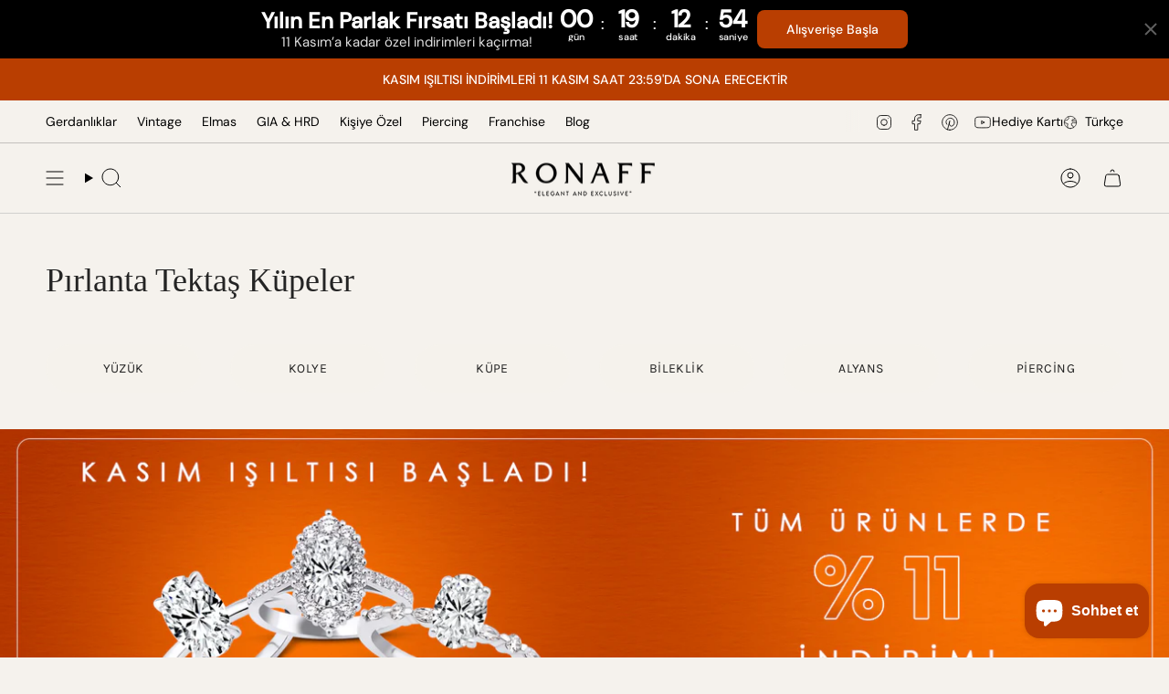

--- FILE ---
content_type: text/html; charset=utf-8
request_url: https://ronaffpirlanta.com/collections/tektas-kupeler
body_size: 42667
content:
<!doctype html>
<html class="no-js no-touch supports-no-cookies" lang="tr">
  <head><meta charset="UTF-8">
<meta http-equiv="X-UA-Compatible" content="IE=edge">
<meta name="viewport" content="width=device-width,initial-scale=1"><meta name="theme-color" content="#b93e01">
<link rel="canonical" href="https://ronaffpirlanta.com/collections/tektas-kupeler">

<!-- ======================= Broadcast Theme V7.1.1 ========================= -->


  <link rel="icon" type="image/png" href="//ronaffpirlanta.com/cdn/shop/files/favicon_c2142188-946d-437f-9316-a6f84f4d571d.png?crop=center&height=32&v=1750101858&width=32">

<link rel="preconnect" href="https://fonts.shopifycdn.com" crossorigin><!-- Title and description ================================================ -->


<title>
    
    Pırlanta Tektaş Küpeler
    
    
    
      &ndash; RONAFF PIRLANTA
    
  </title>


  <meta name="description" content="Ronaff Pırlanta&#39;da, en kaliteli tektaş pırlantalar, pırlantalı mücevherler ve değerli takılar en uygun fiyatlarla sizleri bekliyor. Özel günlerinizde parıldayın. Hemen ziyaret edin ve eşsiz koleksiyonumuzu keşfedin!">


<meta property="og:site_name" content="RONAFF PIRLANTA">
<meta property="og:url" content="https://ronaffpirlanta.com/collections/tektas-kupeler">
<meta property="og:title" content="Pırlanta Tektaş Küpeler">
<meta property="og:type" content="product.group">
<meta property="og:description" content="Ronaff Pırlanta&#39;da, en kaliteli tektaş pırlantalar, pırlantalı mücevherler ve değerli takılar en uygun fiyatlarla sizleri bekliyor. Özel günlerinizde parıldayın. Hemen ziyaret edin ve eşsiz koleksiyonumuzu keşfedin!"><meta property="og:image" content="http://ronaffpirlanta.com/cdn/shop/files/Ronaff-Logo.png?v=1717084200">
  <meta property="og:image:secure_url" content="https://ronaffpirlanta.com/cdn/shop/files/Ronaff-Logo.png?v=1717084200">
  <meta property="og:image:width" content="1600">
  <meta property="og:image:height" content="900"><meta name="twitter:card" content="summary_large_image">
<meta name="twitter:title" content="Pırlanta Tektaş Küpeler">
<meta name="twitter:description" content="Ronaff Pırlanta&#39;da, en kaliteli tektaş pırlantalar, pırlantalı mücevherler ve değerli takılar en uygun fiyatlarla sizleri bekliyor. Özel günlerinizde parıldayın. Hemen ziyaret edin ve eşsiz koleksiyonumuzu keşfedin!">
<!-- CSS ================================================================== -->
<style data-shopify>
  
  @font-face {
  font-family: "DM Sans";
  font-weight: 400;
  font-style: normal;
  font-display: swap;
  src: url("//ronaffpirlanta.com/cdn/fonts/dm_sans/dmsans_n4.ec80bd4dd7e1a334c969c265873491ae56018d72.woff2") format("woff2"),
       url("//ronaffpirlanta.com/cdn/fonts/dm_sans/dmsans_n4.87bdd914d8a61247b911147ae68e754d695c58a6.woff") format("woff");
}

  @font-face {
  font-family: "DM Sans";
  font-weight: 400;
  font-style: normal;
  font-display: swap;
  src: url("//ronaffpirlanta.com/cdn/fonts/dm_sans/dmsans_n4.ec80bd4dd7e1a334c969c265873491ae56018d72.woff2") format("woff2"),
       url("//ronaffpirlanta.com/cdn/fonts/dm_sans/dmsans_n4.87bdd914d8a61247b911147ae68e754d695c58a6.woff") format("woff");
}

  @font-face {
  font-family: Karla;
  font-weight: 400;
  font-style: normal;
  font-display: swap;
  src: url("//ronaffpirlanta.com/cdn/fonts/karla/karla_n4.40497e07df527e6a50e58fb17ef1950c72f3e32c.woff2") format("woff2"),
       url("//ronaffpirlanta.com/cdn/fonts/karla/karla_n4.e9f6f9de321061073c6bfe03c28976ba8ce6ee18.woff") format("woff");
}

  @font-face {
  font-family: Karla;
  font-weight: 400;
  font-style: normal;
  font-display: swap;
  src: url("//ronaffpirlanta.com/cdn/fonts/karla/karla_n4.40497e07df527e6a50e58fb17ef1950c72f3e32c.woff2") format("woff2"),
       url("//ronaffpirlanta.com/cdn/fonts/karla/karla_n4.e9f6f9de321061073c6bfe03c28976ba8ce6ee18.woff") format("woff");
}


  
    @font-face {
  font-family: "DM Sans";
  font-weight: 500;
  font-style: normal;
  font-display: swap;
  src: url("//ronaffpirlanta.com/cdn/fonts/dm_sans/dmsans_n5.8a0f1984c77eb7186ceb87c4da2173ff65eb012e.woff2") format("woff2"),
       url("//ronaffpirlanta.com/cdn/fonts/dm_sans/dmsans_n5.9ad2e755a89e15b3d6c53259daad5fc9609888e6.woff") format("woff");
}

  

  
    @font-face {
  font-family: "DM Sans";
  font-weight: 400;
  font-style: italic;
  font-display: swap;
  src: url("//ronaffpirlanta.com/cdn/fonts/dm_sans/dmsans_i4.b8fe05e69ee95d5a53155c346957d8cbf5081c1a.woff2") format("woff2"),
       url("//ronaffpirlanta.com/cdn/fonts/dm_sans/dmsans_i4.403fe28ee2ea63e142575c0aa47684d65f8c23a0.woff") format("woff");
}

  

  
    @font-face {
  font-family: "DM Sans";
  font-weight: 500;
  font-style: italic;
  font-display: swap;
  src: url("//ronaffpirlanta.com/cdn/fonts/dm_sans/dmsans_i5.8654104650c013677e3def7db9b31bfbaa34e59a.woff2") format("woff2"),
       url("//ronaffpirlanta.com/cdn/fonts/dm_sans/dmsans_i5.a0dc844d8a75a4232f255fc600ad5a295572bed9.woff") format("woff");
}

  

  
    @font-face {
  font-family: "DM Sans";
  font-weight: 500;
  font-style: normal;
  font-display: swap;
  src: url("//ronaffpirlanta.com/cdn/fonts/dm_sans/dmsans_n5.8a0f1984c77eb7186ceb87c4da2173ff65eb012e.woff2") format("woff2"),
       url("//ronaffpirlanta.com/cdn/fonts/dm_sans/dmsans_n5.9ad2e755a89e15b3d6c53259daad5fc9609888e6.woff") format("woff");
}

  

  

  
    
    .color-scheme-1 {--COLOR-BG-GRADIENT: #f5f2ed;
      --COLOR-BG: #f5f2ed;
      --COLOR-BG-RGB: 245, 242, 237;

      --COLOR-BG-ACCENT: #f5f2ec;
      --COLOR-BG-ACCENT-LIGHTEN: #ffffff;

      /* === Link Color ===*/

      --COLOR-LINK: #282c2e;
      --COLOR-LINK-A50: rgba(40, 44, 46, 0.5);
      --COLOR-LINK-A70: rgba(40, 44, 46, 0.7);
      --COLOR-LINK-HOVER: rgba(40, 44, 46, 0.7);
      --COLOR-LINK-OPPOSITE: #ffffff;

      --COLOR-TEXT: #242424;
      --COLOR-TEXT-HOVER: rgba(36, 36, 36, 0.7);
      --COLOR-TEXT-LIGHT: #636260;
      --COLOR-TEXT-DARK: #000000;
      --COLOR-TEXT-A5:  rgba(36, 36, 36, 0.05);
      --COLOR-TEXT-A35: rgba(36, 36, 36, 0.35);
      --COLOR-TEXT-A50: rgba(36, 36, 36, 0.5);
      --COLOR-TEXT-A80: rgba(36, 36, 36, 0.8);


      --COLOR-BORDER: rgb(209, 205, 196);
      --COLOR-BORDER-LIGHT: #dfdcd4;
      --COLOR-BORDER-DARK: #a49c8b;
      --COLOR-BORDER-HAIRLINE: #f0ebe3;

      --overlay-bg: #0000004d;

      /* === Bright color ===*/
      --COLOR-ACCENT: #ab8c52;
      --COLOR-ACCENT-HOVER: #806430;
      --COLOR-ACCENT-FADE: rgba(171, 140, 82, 0.05);
      --COLOR-ACCENT-LIGHT: #e8d4ae;

      /* === Default Cart Gradient ===*/

      --FREE-SHIPPING-GRADIENT: linear-gradient(to right, var(--COLOR-ACCENT-LIGHT) 0%, var(--accent) 100%);

      /* === Buttons ===*/
      --BTN-PRIMARY-BG: #ab8c52;
      --BTN-PRIMARY-TEXT: #f5f2ed;
      --BTN-PRIMARY-BORDER: #242424;
      --BTN-PRIMARY-BORDER-A70: rgba(36, 36, 36, 0.7);

      
      
        --BTN-PRIMARY-BG-BRIGHTER: #9a7e4a;
      

      --BTN-SECONDARY-BG: #ab8c52;
      --BTN-SECONDARY-TEXT: #f5f2ed;
      --BTN-SECONDARY-BORDER: #ab8c52;
      --BTN-SECONDARY-BORDER-A70: rgba(171, 140, 82, 0.7);

      
      
        --BTN-SECONDARY-BG-BRIGHTER: #9a7e4a;
      

      
--COLOR-BG-BRIGHTER: #ece6dd;

      --COLOR-BG-ALPHA-25: rgba(245, 242, 237, 0.25);
      --COLOR-BG-TRANSPARENT: rgba(245, 242, 237, 0);--COLOR-FOOTER-BG-HAIRLINE: #f0ebe3;

      /* Dynamic color variables */
      --accent: var(--COLOR-ACCENT);
      --accent-fade: var(--COLOR-ACCENT-FADE);
      --accent-hover: var(--COLOR-ACCENT-HOVER);
      --border: var(--COLOR-BORDER);
      --border-dark: var(--COLOR-BORDER-DARK);
      --border-light: var(--COLOR-BORDER-LIGHT);
      --border-hairline: var(--COLOR-BORDER-HAIRLINE);
      --bg: var(--COLOR-BG-GRADIENT, var(--COLOR-BG));
      --bg-accent: var(--COLOR-BG-ACCENT);
      --bg-accent-lighten: var(--COLOR-BG-ACCENT-LIGHTEN);
      --icons: var(--COLOR-TEXT);
      --link: var(--COLOR-LINK);
      --link-a50: var(--COLOR-LINK-A50);
      --link-a70: var(--COLOR-LINK-A70);
      --link-hover: var(--COLOR-LINK-HOVER);
      --link-opposite: var(--COLOR-LINK-OPPOSITE);
      --text: var(--COLOR-TEXT);
      --text-dark: var(--COLOR-TEXT-DARK);
      --text-light: var(--COLOR-TEXT-LIGHT);
      --text-hover: var(--COLOR-TEXT-HOVER);
      --text-a5: var(--COLOR-TEXT-A5);
      --text-a35: var(--COLOR-TEXT-A35);
      --text-a50: var(--COLOR-TEXT-A50);
      --text-a80: var(--COLOR-TEXT-A80);
    }
  
    
    .color-scheme-2 {--COLOR-BG-GRADIENT: #000000;
      --COLOR-BG: #000000;
      --COLOR-BG-RGB: 0, 0, 0;

      --COLOR-BG-ACCENT: #f5f2ec;
      --COLOR-BG-ACCENT-LIGHTEN: #ffffff;

      /* === Link Color ===*/

      --COLOR-LINK: #282c2e;
      --COLOR-LINK-A50: rgba(40, 44, 46, 0.5);
      --COLOR-LINK-A70: rgba(40, 44, 46, 0.7);
      --COLOR-LINK-HOVER: rgba(40, 44, 46, 0.7);
      --COLOR-LINK-OPPOSITE: #ffffff;

      --COLOR-TEXT: #ffffff;
      --COLOR-TEXT-HOVER: rgba(255, 255, 255, 0.7);
      --COLOR-TEXT-LIGHT: #b3b3b3;
      --COLOR-TEXT-DARK: #d9d9d9;
      --COLOR-TEXT-A5:  rgba(255, 255, 255, 0.05);
      --COLOR-TEXT-A35: rgba(255, 255, 255, 0.35);
      --COLOR-TEXT-A50: rgba(255, 255, 255, 0.5);
      --COLOR-TEXT-A80: rgba(255, 255, 255, 0.8);


      --COLOR-BORDER: rgb(209, 208, 206);
      --COLOR-BORDER-LIGHT: #7d7d7c;
      --COLOR-BORDER-DARK: #a09e99;
      --COLOR-BORDER-HAIRLINE: #000000;

      --overlay-bg: #644d3e4d;

      /* === Bright color ===*/
      --COLOR-ACCENT: #ab8c52;
      --COLOR-ACCENT-HOVER: #806430;
      --COLOR-ACCENT-FADE: rgba(171, 140, 82, 0.05);
      --COLOR-ACCENT-LIGHT: #e8d4ae;

      /* === Default Cart Gradient ===*/

      --FREE-SHIPPING-GRADIENT: linear-gradient(to right, var(--COLOR-ACCENT-LIGHT) 0%, var(--accent) 100%);

      /* === Buttons ===*/
      --BTN-PRIMARY-BG: #000000;
      --BTN-PRIMARY-TEXT: #ffffff;
      --BTN-PRIMARY-BORDER: #000000;
      --BTN-PRIMARY-BORDER-A70: rgba(0, 0, 0, 0.7);

      
      
        --BTN-PRIMARY-BG-BRIGHTER: #0d0d0d;
      

      --BTN-SECONDARY-BG: #ffffff;
      --BTN-SECONDARY-TEXT: #000000;
      --BTN-SECONDARY-BORDER: #ab8c52;
      --BTN-SECONDARY-BORDER-A70: rgba(171, 140, 82, 0.7);

      
      
        --BTN-SECONDARY-BG-BRIGHTER: #f2f2f2;
      

      
--COLOR-BG-BRIGHTER: #1a1a1a;

      --COLOR-BG-ALPHA-25: rgba(0, 0, 0, 0.25);
      --COLOR-BG-TRANSPARENT: rgba(0, 0, 0, 0);--COLOR-FOOTER-BG-HAIRLINE: #080808;

      /* Dynamic color variables */
      --accent: var(--COLOR-ACCENT);
      --accent-fade: var(--COLOR-ACCENT-FADE);
      --accent-hover: var(--COLOR-ACCENT-HOVER);
      --border: var(--COLOR-BORDER);
      --border-dark: var(--COLOR-BORDER-DARK);
      --border-light: var(--COLOR-BORDER-LIGHT);
      --border-hairline: var(--COLOR-BORDER-HAIRLINE);
      --bg: var(--COLOR-BG-GRADIENT, var(--COLOR-BG));
      --bg-accent: var(--COLOR-BG-ACCENT);
      --bg-accent-lighten: var(--COLOR-BG-ACCENT-LIGHTEN);
      --icons: var(--COLOR-TEXT);
      --link: var(--COLOR-LINK);
      --link-a50: var(--COLOR-LINK-A50);
      --link-a70: var(--COLOR-LINK-A70);
      --link-hover: var(--COLOR-LINK-HOVER);
      --link-opposite: var(--COLOR-LINK-OPPOSITE);
      --text: var(--COLOR-TEXT);
      --text-dark: var(--COLOR-TEXT-DARK);
      --text-light: var(--COLOR-TEXT-LIGHT);
      --text-hover: var(--COLOR-TEXT-HOVER);
      --text-a5: var(--COLOR-TEXT-A5);
      --text-a35: var(--COLOR-TEXT-A35);
      --text-a50: var(--COLOR-TEXT-A50);
      --text-a80: var(--COLOR-TEXT-A80);
    }
  
    
    .color-scheme-3 {--COLOR-BG-GRADIENT: #f5f2ec;
      --COLOR-BG: #f5f2ec;
      --COLOR-BG-RGB: 245, 242, 236;

      --COLOR-BG-ACCENT: #ffffff;
      --COLOR-BG-ACCENT-LIGHTEN: #ffffff;

      /* === Link Color ===*/

      --COLOR-LINK: #282c2e;
      --COLOR-LINK-A50: rgba(40, 44, 46, 0.5);
      --COLOR-LINK-A70: rgba(40, 44, 46, 0.7);
      --COLOR-LINK-HOVER: rgba(40, 44, 46, 0.7);
      --COLOR-LINK-OPPOSITE: #ffffff;

      --COLOR-TEXT: #212121;
      --COLOR-TEXT-HOVER: rgba(33, 33, 33, 0.7);
      --COLOR-TEXT-LIGHT: #61605e;
      --COLOR-TEXT-DARK: #000000;
      --COLOR-TEXT-A5:  rgba(33, 33, 33, 0.05);
      --COLOR-TEXT-A35: rgba(33, 33, 33, 0.35);
      --COLOR-TEXT-A50: rgba(33, 33, 33, 0.5);
      --COLOR-TEXT-A80: rgba(33, 33, 33, 0.8);


      --COLOR-BORDER: rgb(209, 205, 196);
      --COLOR-BORDER-LIGHT: #dfdcd4;
      --COLOR-BORDER-DARK: #a49c8b;
      --COLOR-BORDER-HAIRLINE: #f0ebe2;

      --overlay-bg: #0000004d;

      /* === Bright color ===*/
      --COLOR-ACCENT: #ab8c52;
      --COLOR-ACCENT-HOVER: #806430;
      --COLOR-ACCENT-FADE: rgba(171, 140, 82, 0.05);
      --COLOR-ACCENT-LIGHT: #e8d4ae;

      /* === Default Cart Gradient ===*/

      --FREE-SHIPPING-GRADIENT: linear-gradient(to right, var(--COLOR-ACCENT-LIGHT) 0%, var(--accent) 100%);

      /* === Buttons ===*/
      --BTN-PRIMARY-BG: #212121;
      --BTN-PRIMARY-TEXT: #ffffff;
      --BTN-PRIMARY-BORDER: #212121;
      --BTN-PRIMARY-BORDER-A70: rgba(33, 33, 33, 0.7);

      
      
        --BTN-PRIMARY-BG-BRIGHTER: #2e2e2e;
      

      --BTN-SECONDARY-BG: #ab8c52;
      --BTN-SECONDARY-TEXT: #ffffff;
      --BTN-SECONDARY-BORDER: #ab8c52;
      --BTN-SECONDARY-BORDER-A70: rgba(171, 140, 82, 0.7);

      
      
        --BTN-SECONDARY-BG-BRIGHTER: #9a7e4a;
      

      
--COLOR-BG-BRIGHTER: #ece7db;

      --COLOR-BG-ALPHA-25: rgba(245, 242, 236, 0.25);
      --COLOR-BG-TRANSPARENT: rgba(245, 242, 236, 0);--COLOR-FOOTER-BG-HAIRLINE: #f0ebe2;

      /* Dynamic color variables */
      --accent: var(--COLOR-ACCENT);
      --accent-fade: var(--COLOR-ACCENT-FADE);
      --accent-hover: var(--COLOR-ACCENT-HOVER);
      --border: var(--COLOR-BORDER);
      --border-dark: var(--COLOR-BORDER-DARK);
      --border-light: var(--COLOR-BORDER-LIGHT);
      --border-hairline: var(--COLOR-BORDER-HAIRLINE);
      --bg: var(--COLOR-BG-GRADIENT, var(--COLOR-BG));
      --bg-accent: var(--COLOR-BG-ACCENT);
      --bg-accent-lighten: var(--COLOR-BG-ACCENT-LIGHTEN);
      --icons: var(--COLOR-TEXT);
      --link: var(--COLOR-LINK);
      --link-a50: var(--COLOR-LINK-A50);
      --link-a70: var(--COLOR-LINK-A70);
      --link-hover: var(--COLOR-LINK-HOVER);
      --link-opposite: var(--COLOR-LINK-OPPOSITE);
      --text: var(--COLOR-TEXT);
      --text-dark: var(--COLOR-TEXT-DARK);
      --text-light: var(--COLOR-TEXT-LIGHT);
      --text-hover: var(--COLOR-TEXT-HOVER);
      --text-a5: var(--COLOR-TEXT-A5);
      --text-a35: var(--COLOR-TEXT-A35);
      --text-a50: var(--COLOR-TEXT-A50);
      --text-a80: var(--COLOR-TEXT-A80);
    }
  
    
    .color-scheme-4 {--COLOR-BG-GRADIENT: #b0a38b;
      --COLOR-BG: #b0a38b;
      --COLOR-BG-RGB: 176, 163, 139;

      --COLOR-BG-ACCENT: #f5f2ec;
      --COLOR-BG-ACCENT-LIGHTEN: #ffffff;

      /* === Link Color ===*/

      --COLOR-LINK: #282c2e;
      --COLOR-LINK-A50: rgba(40, 44, 46, 0.5);
      --COLOR-LINK-A70: rgba(40, 44, 46, 0.7);
      --COLOR-LINK-HOVER: rgba(40, 44, 46, 0.7);
      --COLOR-LINK-OPPOSITE: #ffffff;

      --COLOR-TEXT: #212121;
      --COLOR-TEXT-HOVER: rgba(33, 33, 33, 0.7);
      --COLOR-TEXT-LIGHT: #4c4841;
      --COLOR-TEXT-DARK: #000000;
      --COLOR-TEXT-A5:  rgba(33, 33, 33, 0.05);
      --COLOR-TEXT-A35: rgba(33, 33, 33, 0.35);
      --COLOR-TEXT-A50: rgba(33, 33, 33, 0.5);
      --COLOR-TEXT-A80: rgba(33, 33, 33, 0.8);


      --COLOR-BORDER: rgb(243, 243, 243);
      --COLOR-BORDER-LIGHT: #d8d3c9;
      --COLOR-BORDER-DARK: #c0c0c0;
      --COLOR-BORDER-HAIRLINE: #aa9c82;

      --overlay-bg: #0000004d;

      /* === Bright color ===*/
      --COLOR-ACCENT: #ab8c52;
      --COLOR-ACCENT-HOVER: #806430;
      --COLOR-ACCENT-FADE: rgba(171, 140, 82, 0.05);
      --COLOR-ACCENT-LIGHT: #e8d4ae;

      /* === Default Cart Gradient ===*/

      --FREE-SHIPPING-GRADIENT: linear-gradient(to right, var(--COLOR-ACCENT-LIGHT) 0%, var(--accent) 100%);

      /* === Buttons ===*/
      --BTN-PRIMARY-BG: #212121;
      --BTN-PRIMARY-TEXT: #ffffff;
      --BTN-PRIMARY-BORDER: #ffffff;
      --BTN-PRIMARY-BORDER-A70: rgba(255, 255, 255, 0.7);

      
      
        --BTN-PRIMARY-BG-BRIGHTER: #2e2e2e;
      

      --BTN-SECONDARY-BG: #ab8c52;
      --BTN-SECONDARY-TEXT: #ffffff;
      --BTN-SECONDARY-BORDER: #ab8c52;
      --BTN-SECONDARY-BORDER-A70: rgba(171, 140, 82, 0.7);

      
      
        --BTN-SECONDARY-BG-BRIGHTER: #9a7e4a;
      

      
--COLOR-BG-BRIGHTER: #a6977c;

      --COLOR-BG-ALPHA-25: rgba(176, 163, 139, 0.25);
      --COLOR-BG-TRANSPARENT: rgba(176, 163, 139, 0);--COLOR-FOOTER-BG-HAIRLINE: #aa9c82;

      /* Dynamic color variables */
      --accent: var(--COLOR-ACCENT);
      --accent-fade: var(--COLOR-ACCENT-FADE);
      --accent-hover: var(--COLOR-ACCENT-HOVER);
      --border: var(--COLOR-BORDER);
      --border-dark: var(--COLOR-BORDER-DARK);
      --border-light: var(--COLOR-BORDER-LIGHT);
      --border-hairline: var(--COLOR-BORDER-HAIRLINE);
      --bg: var(--COLOR-BG-GRADIENT, var(--COLOR-BG));
      --bg-accent: var(--COLOR-BG-ACCENT);
      --bg-accent-lighten: var(--COLOR-BG-ACCENT-LIGHTEN);
      --icons: var(--COLOR-TEXT);
      --link: var(--COLOR-LINK);
      --link-a50: var(--COLOR-LINK-A50);
      --link-a70: var(--COLOR-LINK-A70);
      --link-hover: var(--COLOR-LINK-HOVER);
      --link-opposite: var(--COLOR-LINK-OPPOSITE);
      --text: var(--COLOR-TEXT);
      --text-dark: var(--COLOR-TEXT-DARK);
      --text-light: var(--COLOR-TEXT-LIGHT);
      --text-hover: var(--COLOR-TEXT-HOVER);
      --text-a5: var(--COLOR-TEXT-A5);
      --text-a35: var(--COLOR-TEXT-A35);
      --text-a50: var(--COLOR-TEXT-A50);
      --text-a80: var(--COLOR-TEXT-A80);
    }
  
    
    .color-scheme-5 {--COLOR-BG-GRADIENT: #ab8c52;
      --COLOR-BG: #ab8c52;
      --COLOR-BG-RGB: 171, 140, 82;

      --COLOR-BG-ACCENT: #f5f2ec;
      --COLOR-BG-ACCENT-LIGHTEN: #ffffff;

      /* === Link Color ===*/

      --COLOR-LINK: #282c2e;
      --COLOR-LINK-A50: rgba(40, 44, 46, 0.5);
      --COLOR-LINK-A70: rgba(40, 44, 46, 0.7);
      --COLOR-LINK-HOVER: rgba(40, 44, 46, 0.7);
      --COLOR-LINK-OPPOSITE: #ffffff;

      --COLOR-TEXT: #242424;
      --COLOR-TEXT-HOVER: rgba(36, 36, 36, 0.7);
      --COLOR-TEXT-LIGHT: #4d4332;
      --COLOR-TEXT-DARK: #000000;
      --COLOR-TEXT-A5:  rgba(36, 36, 36, 0.05);
      --COLOR-TEXT-A35: rgba(36, 36, 36, 0.35);
      --COLOR-TEXT-A50: rgba(36, 36, 36, 0.5);
      --COLOR-TEXT-A80: rgba(36, 36, 36, 0.8);


      --COLOR-BORDER: rgb(36, 36, 36);
      --COLOR-BORDER-LIGHT: #5a4e36;
      --COLOR-BORDER-DARK: #000000;
      --COLOR-BORDER-HAIRLINE: #a1844d;

      --overlay-bg: #0000004d;

      /* === Bright color ===*/
      --COLOR-ACCENT: #ab8c52;
      --COLOR-ACCENT-HOVER: #806430;
      --COLOR-ACCENT-FADE: rgba(171, 140, 82, 0.05);
      --COLOR-ACCENT-LIGHT: #e8d4ae;

      /* === Default Cart Gradient ===*/

      --FREE-SHIPPING-GRADIENT: linear-gradient(to right, var(--COLOR-ACCENT-LIGHT) 0%, var(--accent) 100%);

      /* === Buttons ===*/
      --BTN-PRIMARY-BG: #212121;
      --BTN-PRIMARY-TEXT: #242424;
      --BTN-PRIMARY-BORDER: #212121;
      --BTN-PRIMARY-BORDER-A70: rgba(33, 33, 33, 0.7);

      
      
        --BTN-PRIMARY-BG-BRIGHTER: #2e2e2e;
      

      --BTN-SECONDARY-BG: #ab8c52;
      --BTN-SECONDARY-TEXT: #242424;
      --BTN-SECONDARY-BORDER: #ab8c52;
      --BTN-SECONDARY-BORDER-A70: rgba(171, 140, 82, 0.7);

      
      
        --BTN-SECONDARY-BG-BRIGHTER: #9a7e4a;
      

      
--COLOR-BG-BRIGHTER: #9a7e4a;

      --COLOR-BG-ALPHA-25: rgba(171, 140, 82, 0.25);
      --COLOR-BG-TRANSPARENT: rgba(171, 140, 82, 0);--COLOR-FOOTER-BG-HAIRLINE: #a1844d;

      /* Dynamic color variables */
      --accent: var(--COLOR-ACCENT);
      --accent-fade: var(--COLOR-ACCENT-FADE);
      --accent-hover: var(--COLOR-ACCENT-HOVER);
      --border: var(--COLOR-BORDER);
      --border-dark: var(--COLOR-BORDER-DARK);
      --border-light: var(--COLOR-BORDER-LIGHT);
      --border-hairline: var(--COLOR-BORDER-HAIRLINE);
      --bg: var(--COLOR-BG-GRADIENT, var(--COLOR-BG));
      --bg-accent: var(--COLOR-BG-ACCENT);
      --bg-accent-lighten: var(--COLOR-BG-ACCENT-LIGHTEN);
      --icons: var(--COLOR-TEXT);
      --link: var(--COLOR-LINK);
      --link-a50: var(--COLOR-LINK-A50);
      --link-a70: var(--COLOR-LINK-A70);
      --link-hover: var(--COLOR-LINK-HOVER);
      --link-opposite: var(--COLOR-LINK-OPPOSITE);
      --text: var(--COLOR-TEXT);
      --text-dark: var(--COLOR-TEXT-DARK);
      --text-light: var(--COLOR-TEXT-LIGHT);
      --text-hover: var(--COLOR-TEXT-HOVER);
      --text-a5: var(--COLOR-TEXT-A5);
      --text-a35: var(--COLOR-TEXT-A35);
      --text-a50: var(--COLOR-TEXT-A50);
      --text-a80: var(--COLOR-TEXT-A80);
    }
  
    
    .color-scheme-6 {--COLOR-BG-GRADIENT: #f5f2ed;
      --COLOR-BG: #f5f2ed;
      --COLOR-BG-RGB: 245, 242, 237;

      --COLOR-BG-ACCENT: #f5f2ec;
      --COLOR-BG-ACCENT-LIGHTEN: #ffffff;

      /* === Link Color ===*/

      --COLOR-LINK: #282c2e;
      --COLOR-LINK-A50: rgba(40, 44, 46, 0.5);
      --COLOR-LINK-A70: rgba(40, 44, 46, 0.7);
      --COLOR-LINK-HOVER: rgba(40, 44, 46, 0.7);
      --COLOR-LINK-OPPOSITE: #ffffff;

      --COLOR-TEXT: #212121;
      --COLOR-TEXT-HOVER: rgba(33, 33, 33, 0.7);
      --COLOR-TEXT-LIGHT: #61605e;
      --COLOR-TEXT-DARK: #000000;
      --COLOR-TEXT-A5:  rgba(33, 33, 33, 0.05);
      --COLOR-TEXT-A35: rgba(33, 33, 33, 0.35);
      --COLOR-TEXT-A50: rgba(33, 33, 33, 0.5);
      --COLOR-TEXT-A80: rgba(33, 33, 33, 0.8);


      --COLOR-BORDER: rgb(209, 208, 206);
      --COLOR-BORDER-LIGHT: #dfdeda;
      --COLOR-BORDER-DARK: #a09e99;
      --COLOR-BORDER-HAIRLINE: #f0ebe3;

      --overlay-bg: #0000004d;

      /* === Bright color ===*/
      --COLOR-ACCENT: #ab8c52;
      --COLOR-ACCENT-HOVER: #806430;
      --COLOR-ACCENT-FADE: rgba(171, 140, 82, 0.05);
      --COLOR-ACCENT-LIGHT: #e8d4ae;

      /* === Default Cart Gradient ===*/

      --FREE-SHIPPING-GRADIENT: linear-gradient(to right, var(--COLOR-ACCENT-LIGHT) 0%, var(--accent) 100%);

      /* === Buttons ===*/
      --BTN-PRIMARY-BG: #ffffff;
      --BTN-PRIMARY-TEXT: #212121;
      --BTN-PRIMARY-BORDER: #ffffff;
      --BTN-PRIMARY-BORDER-A70: rgba(255, 255, 255, 0.7);

      
      
        --BTN-PRIMARY-BG-BRIGHTER: #f2f2f2;
      

      --BTN-SECONDARY-BG: #ab8c52;
      --BTN-SECONDARY-TEXT: #ffffff;
      --BTN-SECONDARY-BORDER: #ab8c52;
      --BTN-SECONDARY-BORDER-A70: rgba(171, 140, 82, 0.7);

      
      
        --BTN-SECONDARY-BG-BRIGHTER: #9a7e4a;
      

      
--COLOR-BG-BRIGHTER: #ece6dd;

      --COLOR-BG-ALPHA-25: rgba(245, 242, 237, 0.25);
      --COLOR-BG-TRANSPARENT: rgba(245, 242, 237, 0);--COLOR-FOOTER-BG-HAIRLINE: #f0ebe3;

      /* Dynamic color variables */
      --accent: var(--COLOR-ACCENT);
      --accent-fade: var(--COLOR-ACCENT-FADE);
      --accent-hover: var(--COLOR-ACCENT-HOVER);
      --border: var(--COLOR-BORDER);
      --border-dark: var(--COLOR-BORDER-DARK);
      --border-light: var(--COLOR-BORDER-LIGHT);
      --border-hairline: var(--COLOR-BORDER-HAIRLINE);
      --bg: var(--COLOR-BG-GRADIENT, var(--COLOR-BG));
      --bg-accent: var(--COLOR-BG-ACCENT);
      --bg-accent-lighten: var(--COLOR-BG-ACCENT-LIGHTEN);
      --icons: var(--COLOR-TEXT);
      --link: var(--COLOR-LINK);
      --link-a50: var(--COLOR-LINK-A50);
      --link-a70: var(--COLOR-LINK-A70);
      --link-hover: var(--COLOR-LINK-HOVER);
      --link-opposite: var(--COLOR-LINK-OPPOSITE);
      --text: var(--COLOR-TEXT);
      --text-dark: var(--COLOR-TEXT-DARK);
      --text-light: var(--COLOR-TEXT-LIGHT);
      --text-hover: var(--COLOR-TEXT-HOVER);
      --text-a5: var(--COLOR-TEXT-A5);
      --text-a35: var(--COLOR-TEXT-A35);
      --text-a50: var(--COLOR-TEXT-A50);
      --text-a80: var(--COLOR-TEXT-A80);
    }
  
    
    .color-scheme-7 {--COLOR-BG-GRADIENT: #f5f2ec;
      --COLOR-BG: #f5f2ec;
      --COLOR-BG-RGB: 245, 242, 236;

      --COLOR-BG-ACCENT: #f5f2ec;
      --COLOR-BG-ACCENT-LIGHTEN: #ffffff;

      /* === Link Color ===*/

      --COLOR-LINK: #282c2e;
      --COLOR-LINK-A50: rgba(40, 44, 46, 0.5);
      --COLOR-LINK-A70: rgba(40, 44, 46, 0.7);
      --COLOR-LINK-HOVER: rgba(40, 44, 46, 0.7);
      --COLOR-LINK-OPPOSITE: #ffffff;

      --COLOR-TEXT: #685a3f;
      --COLOR-TEXT-HOVER: rgba(104, 90, 63, 0.7);
      --COLOR-TEXT-LIGHT: #928873;
      --COLOR-TEXT-DARK: #3d321e;
      --COLOR-TEXT-A5:  rgba(104, 90, 63, 0.05);
      --COLOR-TEXT-A35: rgba(104, 90, 63, 0.35);
      --COLOR-TEXT-A50: rgba(104, 90, 63, 0.5);
      --COLOR-TEXT-A80: rgba(104, 90, 63, 0.8);


      --COLOR-BORDER: rgb(209, 205, 196);
      --COLOR-BORDER-LIGHT: #dfdcd4;
      --COLOR-BORDER-DARK: #a49c8b;
      --COLOR-BORDER-HAIRLINE: #f0ebe2;

      --overlay-bg: #0000004d;

      /* === Bright color ===*/
      --COLOR-ACCENT: #ab8c52;
      --COLOR-ACCENT-HOVER: #806430;
      --COLOR-ACCENT-FADE: rgba(171, 140, 82, 0.05);
      --COLOR-ACCENT-LIGHT: #e8d4ae;

      /* === Default Cart Gradient ===*/

      --FREE-SHIPPING-GRADIENT: linear-gradient(to right, var(--COLOR-ACCENT-LIGHT) 0%, var(--accent) 100%);

      /* === Buttons ===*/
      --BTN-PRIMARY-BG: #212121;
      --BTN-PRIMARY-TEXT: #ffffff;
      --BTN-PRIMARY-BORDER: #212121;
      --BTN-PRIMARY-BORDER-A70: rgba(33, 33, 33, 0.7);

      
      
        --BTN-PRIMARY-BG-BRIGHTER: #2e2e2e;
      

      --BTN-SECONDARY-BG: #ab8c52;
      --BTN-SECONDARY-TEXT: #ffffff;
      --BTN-SECONDARY-BORDER: #ab8c52;
      --BTN-SECONDARY-BORDER-A70: rgba(171, 140, 82, 0.7);

      
      
        --BTN-SECONDARY-BG-BRIGHTER: #9a7e4a;
      

      
--COLOR-BG-BRIGHTER: #ece7db;

      --COLOR-BG-ALPHA-25: rgba(245, 242, 236, 0.25);
      --COLOR-BG-TRANSPARENT: rgba(245, 242, 236, 0);--COLOR-FOOTER-BG-HAIRLINE: #f0ebe2;

      /* Dynamic color variables */
      --accent: var(--COLOR-ACCENT);
      --accent-fade: var(--COLOR-ACCENT-FADE);
      --accent-hover: var(--COLOR-ACCENT-HOVER);
      --border: var(--COLOR-BORDER);
      --border-dark: var(--COLOR-BORDER-DARK);
      --border-light: var(--COLOR-BORDER-LIGHT);
      --border-hairline: var(--COLOR-BORDER-HAIRLINE);
      --bg: var(--COLOR-BG-GRADIENT, var(--COLOR-BG));
      --bg-accent: var(--COLOR-BG-ACCENT);
      --bg-accent-lighten: var(--COLOR-BG-ACCENT-LIGHTEN);
      --icons: var(--COLOR-TEXT);
      --link: var(--COLOR-LINK);
      --link-a50: var(--COLOR-LINK-A50);
      --link-a70: var(--COLOR-LINK-A70);
      --link-hover: var(--COLOR-LINK-HOVER);
      --link-opposite: var(--COLOR-LINK-OPPOSITE);
      --text: var(--COLOR-TEXT);
      --text-dark: var(--COLOR-TEXT-DARK);
      --text-light: var(--COLOR-TEXT-LIGHT);
      --text-hover: var(--COLOR-TEXT-HOVER);
      --text-a5: var(--COLOR-TEXT-A5);
      --text-a35: var(--COLOR-TEXT-A35);
      --text-a50: var(--COLOR-TEXT-A50);
      --text-a80: var(--COLOR-TEXT-A80);
    }
  
    
    .color-scheme-8 {--COLOR-BG-GRADIENT: #000000;
      --COLOR-BG: #000000;
      --COLOR-BG-RGB: 0, 0, 0;

      --COLOR-BG-ACCENT: #f5f2ec;
      --COLOR-BG-ACCENT-LIGHTEN: #ffffff;

      /* === Link Color ===*/

      --COLOR-LINK: #282c2e;
      --COLOR-LINK-A50: rgba(40, 44, 46, 0.5);
      --COLOR-LINK-A70: rgba(40, 44, 46, 0.7);
      --COLOR-LINK-HOVER: rgba(40, 44, 46, 0.7);
      --COLOR-LINK-OPPOSITE: #ffffff;

      --COLOR-TEXT: #ffffff;
      --COLOR-TEXT-HOVER: rgba(255, 255, 255, 0.7);
      --COLOR-TEXT-LIGHT: #b3b3b3;
      --COLOR-TEXT-DARK: #d9d9d9;
      --COLOR-TEXT-A5:  rgba(255, 255, 255, 0.05);
      --COLOR-TEXT-A35: rgba(255, 255, 255, 0.35);
      --COLOR-TEXT-A50: rgba(255, 255, 255, 0.5);
      --COLOR-TEXT-A80: rgba(255, 255, 255, 0.8);


      --COLOR-BORDER: rgb(209, 205, 196);
      --COLOR-BORDER-LIGHT: #7d7b76;
      --COLOR-BORDER-DARK: #a49c8b;
      --COLOR-BORDER-HAIRLINE: #000000;

      --overlay-bg: #0000004d;

      /* === Bright color ===*/
      --COLOR-ACCENT: #ab8c52;
      --COLOR-ACCENT-HOVER: #806430;
      --COLOR-ACCENT-FADE: rgba(171, 140, 82, 0.05);
      --COLOR-ACCENT-LIGHT: #e8d4ae;

      /* === Default Cart Gradient ===*/

      --FREE-SHIPPING-GRADIENT: linear-gradient(to right, var(--COLOR-ACCENT-LIGHT) 0%, var(--accent) 100%);

      /* === Buttons ===*/
      --BTN-PRIMARY-BG: #212121;
      --BTN-PRIMARY-TEXT: #ffffff;
      --BTN-PRIMARY-BORDER: #212121;
      --BTN-PRIMARY-BORDER-A70: rgba(33, 33, 33, 0.7);

      
      
        --BTN-PRIMARY-BG-BRIGHTER: #2e2e2e;
      

      --BTN-SECONDARY-BG: #ab8c52;
      --BTN-SECONDARY-TEXT: #ffffff;
      --BTN-SECONDARY-BORDER: #ab8c52;
      --BTN-SECONDARY-BORDER-A70: rgba(171, 140, 82, 0.7);

      
      
        --BTN-SECONDARY-BG-BRIGHTER: #9a7e4a;
      

      
--COLOR-BG-BRIGHTER: #1a1a1a;

      --COLOR-BG-ALPHA-25: rgba(0, 0, 0, 0.25);
      --COLOR-BG-TRANSPARENT: rgba(0, 0, 0, 0);--COLOR-FOOTER-BG-HAIRLINE: #080808;

      /* Dynamic color variables */
      --accent: var(--COLOR-ACCENT);
      --accent-fade: var(--COLOR-ACCENT-FADE);
      --accent-hover: var(--COLOR-ACCENT-HOVER);
      --border: var(--COLOR-BORDER);
      --border-dark: var(--COLOR-BORDER-DARK);
      --border-light: var(--COLOR-BORDER-LIGHT);
      --border-hairline: var(--COLOR-BORDER-HAIRLINE);
      --bg: var(--COLOR-BG-GRADIENT, var(--COLOR-BG));
      --bg-accent: var(--COLOR-BG-ACCENT);
      --bg-accent-lighten: var(--COLOR-BG-ACCENT-LIGHTEN);
      --icons: var(--COLOR-TEXT);
      --link: var(--COLOR-LINK);
      --link-a50: var(--COLOR-LINK-A50);
      --link-a70: var(--COLOR-LINK-A70);
      --link-hover: var(--COLOR-LINK-HOVER);
      --link-opposite: var(--COLOR-LINK-OPPOSITE);
      --text: var(--COLOR-TEXT);
      --text-dark: var(--COLOR-TEXT-DARK);
      --text-light: var(--COLOR-TEXT-LIGHT);
      --text-hover: var(--COLOR-TEXT-HOVER);
      --text-a5: var(--COLOR-TEXT-A5);
      --text-a35: var(--COLOR-TEXT-A35);
      --text-a50: var(--COLOR-TEXT-A50);
      --text-a80: var(--COLOR-TEXT-A80);
    }
  
    
    .color-scheme-9 {--COLOR-BG-GRADIENT: #d1cdc4;
      --COLOR-BG: #d1cdc4;
      --COLOR-BG-RGB: 209, 205, 196;

      --COLOR-BG-ACCENT: #f5f2ec;
      --COLOR-BG-ACCENT-LIGHTEN: #ffffff;

      /* === Link Color ===*/

      --COLOR-LINK: #282c2e;
      --COLOR-LINK-A50: rgba(40, 44, 46, 0.5);
      --COLOR-LINK-A70: rgba(40, 44, 46, 0.7);
      --COLOR-LINK-HOVER: rgba(40, 44, 46, 0.7);
      --COLOR-LINK-OPPOSITE: #ffffff;

      --COLOR-TEXT: #212121;
      --COLOR-TEXT-HOVER: rgba(33, 33, 33, 0.7);
      --COLOR-TEXT-LIGHT: #565552;
      --COLOR-TEXT-DARK: #000000;
      --COLOR-TEXT-A5:  rgba(33, 33, 33, 0.05);
      --COLOR-TEXT-A35: rgba(33, 33, 33, 0.35);
      --COLOR-TEXT-A50: rgba(33, 33, 33, 0.5);
      --COLOR-TEXT-A80: rgba(33, 33, 33, 0.8);


      --COLOR-BORDER: rgb(234, 234, 234);
      --COLOR-BORDER-LIGHT: #e0dedb;
      --COLOR-BORDER-DARK: #b7b7b7;
      --COLOR-BORDER-HAIRLINE: #cac6bb;

      --overlay-bg: #0000004d;

      /* === Bright color ===*/
      --COLOR-ACCENT: #ab8c52;
      --COLOR-ACCENT-HOVER: #806430;
      --COLOR-ACCENT-FADE: rgba(171, 140, 82, 0.05);
      --COLOR-ACCENT-LIGHT: #e8d4ae;

      /* === Default Cart Gradient ===*/

      --FREE-SHIPPING-GRADIENT: linear-gradient(to right, var(--COLOR-ACCENT-LIGHT) 0%, var(--accent) 100%);

      /* === Buttons ===*/
      --BTN-PRIMARY-BG: #212121;
      --BTN-PRIMARY-TEXT: #ffffff;
      --BTN-PRIMARY-BORDER: #212121;
      --BTN-PRIMARY-BORDER-A70: rgba(33, 33, 33, 0.7);

      
      
        --BTN-PRIMARY-BG-BRIGHTER: #2e2e2e;
      

      --BTN-SECONDARY-BG: #f5f2ec;
      --BTN-SECONDARY-TEXT: #212121;
      --BTN-SECONDARY-BORDER: #f5f2ec;
      --BTN-SECONDARY-BORDER-A70: rgba(245, 242, 236, 0.7);

      
      
        --BTN-SECONDARY-BG-BRIGHTER: #ece7db;
      

      
--COLOR-BG-BRIGHTER: #c6c1b6;

      --COLOR-BG-ALPHA-25: rgba(209, 205, 196, 0.25);
      --COLOR-BG-TRANSPARENT: rgba(209, 205, 196, 0);--COLOR-FOOTER-BG-HAIRLINE: #cac6bb;

      /* Dynamic color variables */
      --accent: var(--COLOR-ACCENT);
      --accent-fade: var(--COLOR-ACCENT-FADE);
      --accent-hover: var(--COLOR-ACCENT-HOVER);
      --border: var(--COLOR-BORDER);
      --border-dark: var(--COLOR-BORDER-DARK);
      --border-light: var(--COLOR-BORDER-LIGHT);
      --border-hairline: var(--COLOR-BORDER-HAIRLINE);
      --bg: var(--COLOR-BG-GRADIENT, var(--COLOR-BG));
      --bg-accent: var(--COLOR-BG-ACCENT);
      --bg-accent-lighten: var(--COLOR-BG-ACCENT-LIGHTEN);
      --icons: var(--COLOR-TEXT);
      --link: var(--COLOR-LINK);
      --link-a50: var(--COLOR-LINK-A50);
      --link-a70: var(--COLOR-LINK-A70);
      --link-hover: var(--COLOR-LINK-HOVER);
      --link-opposite: var(--COLOR-LINK-OPPOSITE);
      --text: var(--COLOR-TEXT);
      --text-dark: var(--COLOR-TEXT-DARK);
      --text-light: var(--COLOR-TEXT-LIGHT);
      --text-hover: var(--COLOR-TEXT-HOVER);
      --text-a5: var(--COLOR-TEXT-A5);
      --text-a35: var(--COLOR-TEXT-A35);
      --text-a50: var(--COLOR-TEXT-A50);
      --text-a80: var(--COLOR-TEXT-A80);
    }
  
    
    .color-scheme-10 {--COLOR-BG-GRADIENT: rgba(0,0,0,0);
      --COLOR-BG: rgba(0,0,0,0);
      --COLOR-BG-RGB: 0, 0, 0;

      --COLOR-BG-ACCENT: #f5f2ec;
      --COLOR-BG-ACCENT-LIGHTEN: #ffffff;

      /* === Link Color ===*/

      --COLOR-LINK: #282c2e;
      --COLOR-LINK-A50: rgba(40, 44, 46, 0.5);
      --COLOR-LINK-A70: rgba(40, 44, 46, 0.7);
      --COLOR-LINK-HOVER: rgba(40, 44, 46, 0.7);
      --COLOR-LINK-OPPOSITE: #ffffff;

      --COLOR-TEXT: #ffffff;
      --COLOR-TEXT-HOVER: rgba(255, 255, 255, 0.7);
      --COLOR-TEXT-LIGHT: rgba(179, 179, 179, 0.7);
      --COLOR-TEXT-DARK: #d9d9d9;
      --COLOR-TEXT-A5:  rgba(255, 255, 255, 0.05);
      --COLOR-TEXT-A35: rgba(255, 255, 255, 0.35);
      --COLOR-TEXT-A50: rgba(255, 255, 255, 0.5);
      --COLOR-TEXT-A80: rgba(255, 255, 255, 0.8);


      --COLOR-BORDER: rgb(209, 205, 196);
      --COLOR-BORDER-LIGHT: rgba(125, 123, 118, 0.6);
      --COLOR-BORDER-DARK: #a49c8b;
      --COLOR-BORDER-HAIRLINE: rgba(0, 0, 0, 0.0);

      --overlay-bg: #0000004d;

      /* === Bright color ===*/
      --COLOR-ACCENT: #ab8c52;
      --COLOR-ACCENT-HOVER: #806430;
      --COLOR-ACCENT-FADE: rgba(171, 140, 82, 0.05);
      --COLOR-ACCENT-LIGHT: #e8d4ae;

      /* === Default Cart Gradient ===*/

      --FREE-SHIPPING-GRADIENT: linear-gradient(to right, var(--COLOR-ACCENT-LIGHT) 0%, var(--accent) 100%);

      /* === Buttons ===*/
      --BTN-PRIMARY-BG: #212121;
      --BTN-PRIMARY-TEXT: #ffffff;
      --BTN-PRIMARY-BORDER: #ffffff;
      --BTN-PRIMARY-BORDER-A70: rgba(255, 255, 255, 0.7);

      
      
        --BTN-PRIMARY-BG-BRIGHTER: #2e2e2e;
      

      --BTN-SECONDARY-BG: #ab8c52;
      --BTN-SECONDARY-TEXT: #ffffff;
      --BTN-SECONDARY-BORDER: #ab8c52;
      --BTN-SECONDARY-BORDER-A70: rgba(171, 140, 82, 0.7);

      
      
        --BTN-SECONDARY-BG-BRIGHTER: #9a7e4a;
      

      
--COLOR-BG-BRIGHTER: rgba(26, 26, 26, 0.0);

      --COLOR-BG-ALPHA-25: rgba(0, 0, 0, 0.25);
      --COLOR-BG-TRANSPARENT: rgba(0, 0, 0, 0);--COLOR-FOOTER-BG-HAIRLINE: rgba(8, 8, 8, 0.0);

      /* Dynamic color variables */
      --accent: var(--COLOR-ACCENT);
      --accent-fade: var(--COLOR-ACCENT-FADE);
      --accent-hover: var(--COLOR-ACCENT-HOVER);
      --border: var(--COLOR-BORDER);
      --border-dark: var(--COLOR-BORDER-DARK);
      --border-light: var(--COLOR-BORDER-LIGHT);
      --border-hairline: var(--COLOR-BORDER-HAIRLINE);
      --bg: var(--COLOR-BG-GRADIENT, var(--COLOR-BG));
      --bg-accent: var(--COLOR-BG-ACCENT);
      --bg-accent-lighten: var(--COLOR-BG-ACCENT-LIGHTEN);
      --icons: var(--COLOR-TEXT);
      --link: var(--COLOR-LINK);
      --link-a50: var(--COLOR-LINK-A50);
      --link-a70: var(--COLOR-LINK-A70);
      --link-hover: var(--COLOR-LINK-HOVER);
      --link-opposite: var(--COLOR-LINK-OPPOSITE);
      --text: var(--COLOR-TEXT);
      --text-dark: var(--COLOR-TEXT-DARK);
      --text-light: var(--COLOR-TEXT-LIGHT);
      --text-hover: var(--COLOR-TEXT-HOVER);
      --text-a5: var(--COLOR-TEXT-A5);
      --text-a35: var(--COLOR-TEXT-A35);
      --text-a50: var(--COLOR-TEXT-A50);
      --text-a80: var(--COLOR-TEXT-A80);
    }
  
    
    .color-scheme-11 {--COLOR-BG-GRADIENT: rgba(0,0,0,0);
      --COLOR-BG: rgba(0,0,0,0);
      --COLOR-BG-RGB: 0, 0, 0;

      --COLOR-BG-ACCENT: #f5f2ec;
      --COLOR-BG-ACCENT-LIGHTEN: #ffffff;

      /* === Link Color ===*/

      --COLOR-LINK: #282c2e;
      --COLOR-LINK-A50: rgba(40, 44, 46, 0.5);
      --COLOR-LINK-A70: rgba(40, 44, 46, 0.7);
      --COLOR-LINK-HOVER: rgba(40, 44, 46, 0.7);
      --COLOR-LINK-OPPOSITE: #ffffff;

      --COLOR-TEXT: #ffffff;
      --COLOR-TEXT-HOVER: rgba(255, 255, 255, 0.7);
      --COLOR-TEXT-LIGHT: rgba(179, 179, 179, 0.7);
      --COLOR-TEXT-DARK: #d9d9d9;
      --COLOR-TEXT-A5:  rgba(255, 255, 255, 0.05);
      --COLOR-TEXT-A35: rgba(255, 255, 255, 0.35);
      --COLOR-TEXT-A50: rgba(255, 255, 255, 0.5);
      --COLOR-TEXT-A80: rgba(255, 255, 255, 0.8);


      --COLOR-BORDER: rgb(209, 205, 196);
      --COLOR-BORDER-LIGHT: rgba(125, 123, 118, 0.6);
      --COLOR-BORDER-DARK: #a49c8b;
      --COLOR-BORDER-HAIRLINE: rgba(0, 0, 0, 0.0);

      --overlay-bg: #0000004d;

      /* === Bright color ===*/
      --COLOR-ACCENT: #ab8c52;
      --COLOR-ACCENT-HOVER: #806430;
      --COLOR-ACCENT-FADE: rgba(171, 140, 82, 0.05);
      --COLOR-ACCENT-LIGHT: #e8d4ae;

      /* === Default Cart Gradient ===*/

      --FREE-SHIPPING-GRADIENT: linear-gradient(to right, var(--COLOR-ACCENT-LIGHT) 0%, var(--accent) 100%);

      /* === Buttons ===*/
      --BTN-PRIMARY-BG: #212121;
      --BTN-PRIMARY-TEXT: #ffffff;
      --BTN-PRIMARY-BORDER: #ffffff;
      --BTN-PRIMARY-BORDER-A70: rgba(255, 255, 255, 0.7);

      
      
        --BTN-PRIMARY-BG-BRIGHTER: #2e2e2e;
      

      --BTN-SECONDARY-BG: #ab8c52;
      --BTN-SECONDARY-TEXT: #ffffff;
      --BTN-SECONDARY-BORDER: #ab8c52;
      --BTN-SECONDARY-BORDER-A70: rgba(171, 140, 82, 0.7);

      
      
        --BTN-SECONDARY-BG-BRIGHTER: #9a7e4a;
      

      
--COLOR-BG-BRIGHTER: rgba(26, 26, 26, 0.0);

      --COLOR-BG-ALPHA-25: rgba(0, 0, 0, 0.25);
      --COLOR-BG-TRANSPARENT: rgba(0, 0, 0, 0);--COLOR-FOOTER-BG-HAIRLINE: rgba(8, 8, 8, 0.0);

      /* Dynamic color variables */
      --accent: var(--COLOR-ACCENT);
      --accent-fade: var(--COLOR-ACCENT-FADE);
      --accent-hover: var(--COLOR-ACCENT-HOVER);
      --border: var(--COLOR-BORDER);
      --border-dark: var(--COLOR-BORDER-DARK);
      --border-light: var(--COLOR-BORDER-LIGHT);
      --border-hairline: var(--COLOR-BORDER-HAIRLINE);
      --bg: var(--COLOR-BG-GRADIENT, var(--COLOR-BG));
      --bg-accent: var(--COLOR-BG-ACCENT);
      --bg-accent-lighten: var(--COLOR-BG-ACCENT-LIGHTEN);
      --icons: var(--COLOR-TEXT);
      --link: var(--COLOR-LINK);
      --link-a50: var(--COLOR-LINK-A50);
      --link-a70: var(--COLOR-LINK-A70);
      --link-hover: var(--COLOR-LINK-HOVER);
      --link-opposite: var(--COLOR-LINK-OPPOSITE);
      --text: var(--COLOR-TEXT);
      --text-dark: var(--COLOR-TEXT-DARK);
      --text-light: var(--COLOR-TEXT-LIGHT);
      --text-hover: var(--COLOR-TEXT-HOVER);
      --text-a5: var(--COLOR-TEXT-A5);
      --text-a35: var(--COLOR-TEXT-A35);
      --text-a50: var(--COLOR-TEXT-A50);
      --text-a80: var(--COLOR-TEXT-A80);
    }
  
    
    .color-scheme-fd734296-0481-4e46-be35-ac21cf174112 {--COLOR-BG-GRADIENT: #b93e01;
      --COLOR-BG: #b93e01;
      --COLOR-BG-RGB: 185, 62, 1;

      --COLOR-BG-ACCENT: #f5f2ec;
      --COLOR-BG-ACCENT-LIGHTEN: #ffffff;

      /* === Link Color ===*/

      --COLOR-LINK: #fcfbf9;
      --COLOR-LINK-A50: rgba(252, 251, 249, 0.5);
      --COLOR-LINK-A70: rgba(252, 251, 249, 0.7);
      --COLOR-LINK-HOVER: rgba(252, 251, 249, 0.7);
      --COLOR-LINK-OPPOSITE: #000000;

      --COLOR-TEXT: #fcfbf9;
      --COLOR-TEXT-HOVER: rgba(252, 251, 249, 0.7);
      --COLOR-TEXT-LIGHT: #e8c2af;
      --COLOR-TEXT-DARK: #e3d9c6;
      --COLOR-TEXT-A5:  rgba(252, 251, 249, 0.05);
      --COLOR-TEXT-A35: rgba(252, 251, 249, 0.35);
      --COLOR-TEXT-A50: rgba(252, 251, 249, 0.5);
      --COLOR-TEXT-A80: rgba(252, 251, 249, 0.8);


      --COLOR-BORDER: rgb(209, 205, 196);
      --COLOR-BORDER-LIGHT: #c79476;
      --COLOR-BORDER-DARK: #a49c8b;
      --COLOR-BORDER-HAIRLINE: #aa3901;

      --overlay-bg: #0000004d;

      /* === Bright color ===*/
      --COLOR-ACCENT: #b93e01;
      --COLOR-ACCENT-HOVER: #6e2400;
      --COLOR-ACCENT-FADE: rgba(185, 62, 1, 0.05);
      --COLOR-ACCENT-LIGHT: #ff8d54;

      /* === Default Cart Gradient ===*/

      --FREE-SHIPPING-GRADIENT: linear-gradient(to right, var(--COLOR-ACCENT-LIGHT) 0%, var(--accent) 100%);

      /* === Buttons ===*/
      --BTN-PRIMARY-BG: #fcfbf9;
      --BTN-PRIMARY-TEXT: #b93e01;
      --BTN-PRIMARY-BORDER: #fcfbf9;
      --BTN-PRIMARY-BORDER-A70: rgba(252, 251, 249, 0.7);

      
      
        --BTN-PRIMARY-BG-BRIGHTER: #f4f0e8;
      

      --BTN-SECONDARY-BG: #fcfbf9;
      --BTN-SECONDARY-TEXT: #b93e01;
      --BTN-SECONDARY-BORDER: #b93e01;
      --BTN-SECONDARY-BORDER-A70: rgba(185, 62, 1, 0.7);

      
      
        --BTN-SECONDARY-BG-BRIGHTER: #f4f0e8;
      

      
--COLOR-BG-BRIGHTER: #a03501;

      --COLOR-BG-ALPHA-25: rgba(185, 62, 1, 0.25);
      --COLOR-BG-TRANSPARENT: rgba(185, 62, 1, 0);--COLOR-FOOTER-BG-HAIRLINE: #c84301;

      /* Dynamic color variables */
      --accent: var(--COLOR-ACCENT);
      --accent-fade: var(--COLOR-ACCENT-FADE);
      --accent-hover: var(--COLOR-ACCENT-HOVER);
      --border: var(--COLOR-BORDER);
      --border-dark: var(--COLOR-BORDER-DARK);
      --border-light: var(--COLOR-BORDER-LIGHT);
      --border-hairline: var(--COLOR-BORDER-HAIRLINE);
      --bg: var(--COLOR-BG-GRADIENT, var(--COLOR-BG));
      --bg-accent: var(--COLOR-BG-ACCENT);
      --bg-accent-lighten: var(--COLOR-BG-ACCENT-LIGHTEN);
      --icons: var(--COLOR-TEXT);
      --link: var(--COLOR-LINK);
      --link-a50: var(--COLOR-LINK-A50);
      --link-a70: var(--COLOR-LINK-A70);
      --link-hover: var(--COLOR-LINK-HOVER);
      --link-opposite: var(--COLOR-LINK-OPPOSITE);
      --text: var(--COLOR-TEXT);
      --text-dark: var(--COLOR-TEXT-DARK);
      --text-light: var(--COLOR-TEXT-LIGHT);
      --text-hover: var(--COLOR-TEXT-HOVER);
      --text-a5: var(--COLOR-TEXT-A5);
      --text-a35: var(--COLOR-TEXT-A35);
      --text-a50: var(--COLOR-TEXT-A50);
      --text-a80: var(--COLOR-TEXT-A80);
    }
  
    :root,
    .color-scheme-8edab6c9-d36f-4dd1-9a8e-1938fa581c9c {--COLOR-BG-GRADIENT: #f5f2ed;
      --COLOR-BG: #f5f2ed;
      --COLOR-BG-RGB: 245, 242, 237;

      --COLOR-BG-ACCENT: #f5f2ec;
      --COLOR-BG-ACCENT-LIGHTEN: #ffffff;

      /* === Link Color ===*/

      --COLOR-LINK: #282c2e;
      --COLOR-LINK-A50: rgba(40, 44, 46, 0.5);
      --COLOR-LINK-A70: rgba(40, 44, 46, 0.7);
      --COLOR-LINK-HOVER: rgba(40, 44, 46, 0.7);
      --COLOR-LINK-OPPOSITE: #ffffff;

      --COLOR-TEXT: #242424;
      --COLOR-TEXT-HOVER: rgba(36, 36, 36, 0.7);
      --COLOR-TEXT-LIGHT: #636260;
      --COLOR-TEXT-DARK: #000000;
      --COLOR-TEXT-A5:  rgba(36, 36, 36, 0.05);
      --COLOR-TEXT-A35: rgba(36, 36, 36, 0.35);
      --COLOR-TEXT-A50: rgba(36, 36, 36, 0.5);
      --COLOR-TEXT-A80: rgba(36, 36, 36, 0.8);


      --COLOR-BORDER: rgb(209, 205, 196);
      --COLOR-BORDER-LIGHT: #dfdcd4;
      --COLOR-BORDER-DARK: #a49c8b;
      --COLOR-BORDER-HAIRLINE: #f0ebe3;

      --overlay-bg: #0000004d;

      /* === Bright color ===*/
      --COLOR-ACCENT: #b93e01;
      --COLOR-ACCENT-HOVER: #6e2400;
      --COLOR-ACCENT-FADE: rgba(185, 62, 1, 0.05);
      --COLOR-ACCENT-LIGHT: #ff8d54;

      /* === Default Cart Gradient ===*/

      --FREE-SHIPPING-GRADIENT: linear-gradient(to right, var(--COLOR-ACCENT-LIGHT) 0%, var(--accent) 100%);

      /* === Buttons ===*/
      --BTN-PRIMARY-BG: #b93e01;
      --BTN-PRIMARY-TEXT: #f5f2ed;
      --BTN-PRIMARY-BORDER: #242424;
      --BTN-PRIMARY-BORDER-A70: rgba(36, 36, 36, 0.7);

      
      
        --BTN-PRIMARY-BG-BRIGHTER: #a03501;
      

      --BTN-SECONDARY-BG: #b93e01;
      --BTN-SECONDARY-TEXT: #f5f2ed;
      --BTN-SECONDARY-BORDER: #b93e01;
      --BTN-SECONDARY-BORDER-A70: rgba(185, 62, 1, 0.7);

      
      
        --BTN-SECONDARY-BG-BRIGHTER: #a03501;
      

      
--COLOR-BG-BRIGHTER: #ece6dd;

      --COLOR-BG-ALPHA-25: rgba(245, 242, 237, 0.25);
      --COLOR-BG-TRANSPARENT: rgba(245, 242, 237, 0);--COLOR-FOOTER-BG-HAIRLINE: #f0ebe3;

      /* Dynamic color variables */
      --accent: var(--COLOR-ACCENT);
      --accent-fade: var(--COLOR-ACCENT-FADE);
      --accent-hover: var(--COLOR-ACCENT-HOVER);
      --border: var(--COLOR-BORDER);
      --border-dark: var(--COLOR-BORDER-DARK);
      --border-light: var(--COLOR-BORDER-LIGHT);
      --border-hairline: var(--COLOR-BORDER-HAIRLINE);
      --bg: var(--COLOR-BG-GRADIENT, var(--COLOR-BG));
      --bg-accent: var(--COLOR-BG-ACCENT);
      --bg-accent-lighten: var(--COLOR-BG-ACCENT-LIGHTEN);
      --icons: var(--COLOR-TEXT);
      --link: var(--COLOR-LINK);
      --link-a50: var(--COLOR-LINK-A50);
      --link-a70: var(--COLOR-LINK-A70);
      --link-hover: var(--COLOR-LINK-HOVER);
      --link-opposite: var(--COLOR-LINK-OPPOSITE);
      --text: var(--COLOR-TEXT);
      --text-dark: var(--COLOR-TEXT-DARK);
      --text-light: var(--COLOR-TEXT-LIGHT);
      --text-hover: var(--COLOR-TEXT-HOVER);
      --text-a5: var(--COLOR-TEXT-A5);
      --text-a35: var(--COLOR-TEXT-A35);
      --text-a50: var(--COLOR-TEXT-A50);
      --text-a80: var(--COLOR-TEXT-A80);
    }
  

  body, .color-scheme-1, .color-scheme-2, .color-scheme-3, .color-scheme-4, .color-scheme-5, .color-scheme-6, .color-scheme-7, .color-scheme-8, .color-scheme-9, .color-scheme-10, .color-scheme-11, .color-scheme-fd734296-0481-4e46-be35-ac21cf174112, .color-scheme-8edab6c9-d36f-4dd1-9a8e-1938fa581c9c {
    color: var(--text);
    background: var(--bg);
  }

  :root {
    --scrollbar-width: 0px;

    /* === Product grid badges ===*/
    --COLOR-SALE-BG: #b93e01;
    --COLOR-SALE-TEXT: #fcfbf9;

    --COLOR-BADGE-BG: #ffffff;
    --COLOR-BADGE-TEXT: #212121;

    --COLOR-SOLD-BG: #444444;
    --COLOR-SOLD-TEXT: #ffffff;

    --COLOR-NEW-BADGE-BG: #444444;
    --COLOR-NEW-BADGE-TEXT: #ffffff;

    --COLOR-PREORDER-BG: #444444;
    --COLOR-PREORDER-TEXT: #ffffff;

    /* === Quick Add ===*/
    --COLOR-QUICK-ADD-BG: #ffffff;
    --COLOR-QUICK-ADD-BG-BRIGHTER: #f2f2f2;
    --COLOR-QUICK-ADD-TEXT: #000000;

    /* === Product sale color ===*/
    --COLOR-SALE: #b93e01;

    /* === Helper colors for form error states ===*/
    --COLOR-ERROR: #721C24;
    --COLOR-ERROR-BG: #F8D7DA;
    --COLOR-ERROR-BORDER: #F5C6CB;

    --COLOR-SUCCESS: #56AD6A;
    --COLOR-SUCCESS-BG: rgba(86, 173, 106, 0.2);

    
      --RADIUS: 300px;
      --RADIUS-SELECT: 22px;
    

    --COLOR-HEADER-LINK: #212121;
    --COLOR-HEADER-LINK-HOVER: #212121;

    --COLOR-MENU-BG: #f5f2ed;
    --COLOR-SUBMENU-BG: #f5f2ed;
    --COLOR-SUBMENU-LINK: #212121;
    --COLOR-SUBMENU-LINK-HOVER: rgba(33, 33, 33, 0.7);
    --COLOR-SUBMENU-TEXT-LIGHT: #61605e;

    
      --COLOR-MENU-TRANSPARENT: #fcfbf9;
      --COLOR-MENU-TRANSPARENT-HOVER: #fcfbf9;
    

    --TRANSPARENT: rgba(255, 255, 255, 0);

    /* === Default overlay opacity ===*/
    --overlay-opacity: 0;
    --underlay-opacity: 1;
    --underlay-bg: rgba(0,0,0,0.4);
    --header-overlay-color: transparent;

    /* === Custom Cursor ===*/
    --ICON-ZOOM-IN: url( "//ronaffpirlanta.com/cdn/shop/t/25/assets/icon-zoom-in.svg?v=182473373117644429561756501123" );
    --ICON-ZOOM-OUT: url( "//ronaffpirlanta.com/cdn/shop/t/25/assets/icon-zoom-out.svg?v=101497157853986683871756501123" );

    /* === Custom Icons ===*/
    
    
      
      --ICON-ADD-BAG: url( "//ronaffpirlanta.com/cdn/shop/t/25/assets/icon-add-bag.svg?v=23763382405227654651756501122" );
      --ICON-ADD-CART: url( "//ronaffpirlanta.com/cdn/shop/t/25/assets/icon-add-cart.svg?v=3962293684743587821756501122" );
      --ICON-ARROW-LEFT: url( "//ronaffpirlanta.com/cdn/shop/t/25/assets/icon-nav-arrow-left.svg?v=106782211883556531691756501122" );
      --ICON-ARROW-RIGHT: url( "//ronaffpirlanta.com/cdn/shop/t/25/assets/icon-nav-arrow-right.svg?v=159363876971816882971756501122" );
      --ICON-SELECT: url("//ronaffpirlanta.com/cdn/shop/t/25/assets/icon-select.svg?v=150573211567947701091756501123");
    

    --PRODUCT-GRID-ASPECT-RATIO: 120.0%;

    /* === Typography ===*/
    --FONT-HEADING-MINI: 12px;
    --FONT-HEADING-X-SMALL: 16px;
    --FONT-HEADING-SMALL: 20px;
    --FONT-HEADING-MEDIUM: 36px;
    --FONT-HEADING-LARGE: 48px;
    --FONT-HEADING-X-LARGE: 60px;

    --FONT-HEADING-MINI-MOBILE: 12px;
    --FONT-HEADING-X-SMALL-MOBILE: 16px;
    --FONT-HEADING-SMALL-MOBILE: 20px;
    --FONT-HEADING-MEDIUM-MOBILE: 24px;
    --FONT-HEADING-LARGE-MOBILE: 32px;
    --FONT-HEADING-X-LARGE-MOBILE: 45px;

    --FONT-STACK-BODY: "DM Sans", sans-serif;
    --FONT-STYLE-BODY: normal;
    --FONT-WEIGHT-BODY: 400;
    --FONT-WEIGHT-BODY-BOLD: 500;

    --LETTER-SPACING-BODY: 0.0em;

    --FONT-STACK-HEADING: "New York", Iowan Old Style, Apple Garamond, Baskerville, Times New Roman, Droid Serif, Times, Source Serif Pro, serif, Apple Color Emoji, Segoe UI Emoji, Segoe UI Symbol;
    --FONT-WEIGHT-HEADING: 400;
    --FONT-STYLE-HEADING: normal;

    --FONT-UPPERCASE-HEADING: none;
    --LETTER-SPACING-HEADING: 0.0em;

    --FONT-STACK-SUBHEADING: Karla, sans-serif;
    --FONT-WEIGHT-SUBHEADING: 400;
    --FONT-STYLE-SUBHEADING: normal;
    --FONT-SIZE-SUBHEADING-DESKTOP: 12px;
    --FONT-SIZE-SUBHEADING-MOBILE: 14px;

    --FONT-UPPERCASE-SUBHEADING: uppercase;
    --LETTER-SPACING-SUBHEADING: 0.0em;

    --FONT-STACK-NAV: "DM Sans", sans-serif;
    --FONT-WEIGHT-NAV: 400;
    --FONT-WEIGHT-NAV-BOLD: 500;
    --FONT-STYLE-NAV: normal;
    --FONT-SIZE-NAV: 16px;


    --LETTER-SPACING-NAV: 0.0em;

    --FONT-SIZE-BASE: 16px;

    /* === Parallax ===*/
    --PARALLAX-STRENGTH-MIN: 120.0%;
    --PARALLAX-STRENGTH-MAX: 130.0%;--COLUMNS: 4;
    --COLUMNS-MEDIUM: 3;
    --COLUMNS-SMALL: 2;
    --COLUMNS-MOBILE: 1;--LAYOUT-OUTER: 50px;
      --LAYOUT-GUTTER: 32px;
      --LAYOUT-OUTER-MEDIUM: 30px;
      --LAYOUT-GUTTER-MEDIUM: 22px;
      --LAYOUT-OUTER-SMALL: 16px;
      --LAYOUT-GUTTER-SMALL: 16px;--base-animation-delay: 0ms;
    --line-height-normal: 1.375; /* Equals to line-height: normal; */--SIDEBAR-WIDTH: 288px;
      --SIDEBAR-WIDTH-MEDIUM: 258px;--DRAWER-WIDTH: 380px;--ICON-STROKE-WIDTH: 1px;

    /* === Button General ===*/
    --BTN-FONT-STACK: Karla, sans-serif;
    --BTN-FONT-WEIGHT: 400;
    --BTN-FONT-STYLE: normal;
    --BTN-FONT-SIZE: 14px;
    --BTN-SIZE-SMALL: 7px;
    --BTN-SIZE-MEDIUM: 12px;
    --BTN-SIZE-LARGE: 16px;--BTN-FONT-SIZE-BODY: 0.875rem;

    --BTN-LETTER-SPACING: 0.025em;
    --BTN-UPPERCASE: uppercase;
    --BTN-TEXT-ARROW-OFFSET: -1px;

    /* === Button White ===*/
    --COLOR-TEXT-BTN-BG-WHITE: #fff;
    --COLOR-TEXT-BTN-BORDER-WHITE: #fff;
    --COLOR-TEXT-BTN-WHITE: #000;
    --COLOR-TEXT-BTN-WHITE-A70: rgba(255, 255, 255, 0.7);
    --COLOR-TEXT-BTN-BG-WHITE-BRIGHTER: #f2f2f2;

    /* === Button Black ===*/
    --COLOR-TEXT-BTN-BG-BLACK: #000;
    --COLOR-TEXT-BTN-BORDER-BLACK: #000;
    --COLOR-TEXT-BTN-BLACK: #fff;
    --COLOR-TEXT-BTN-BLACK-A70: rgba(0, 0, 0, 0.7);
    --COLOR-TEXT-BTN-BG-BLACK-BRIGHTER: #0d0d0d;

    /* === Swatch Size ===*/
    --swatch-size-filters: 1.15rem;
    --swatch-size-product: 2.2rem;
  }

  /* === Backdrop ===*/
  ::backdrop {
    --underlay-opacity: 1;
    --underlay-bg: rgba(0,0,0,0.4);
  }

  /* === Gray background on Product grid items ===*/
  

  *,
  *::before,
  *::after {
    box-sizing: inherit;
  }

  * { -webkit-font-smoothing: antialiased; }

  html {
    box-sizing: border-box;
    font-size: var(--FONT-SIZE-BASE);
  }

  html,
  body { min-height: 100%; }

  body {
    position: relative;
    min-width: 320px;
    font-size: var(--FONT-SIZE-BASE);
    text-size-adjust: 100%;
    -webkit-text-size-adjust: 100%;
  }
</style>
<link rel="preload" as="font" href="//ronaffpirlanta.com/cdn/fonts/dm_sans/dmsans_n4.ec80bd4dd7e1a334c969c265873491ae56018d72.woff2" type="font/woff2" crossorigin><link rel="preload" as="font" href="//ronaffpirlanta.com/cdn/fonts/dm_sans/dmsans_n4.ec80bd4dd7e1a334c969c265873491ae56018d72.woff2" type="font/woff2" crossorigin><link rel="preload" as="font" href="//ronaffpirlanta.com/cdn/fonts/karla/karla_n4.40497e07df527e6a50e58fb17ef1950c72f3e32c.woff2" type="font/woff2" crossorigin><link rel="preload" as="font" href="//ronaffpirlanta.com/cdn/fonts/karla/karla_n4.40497e07df527e6a50e58fb17ef1950c72f3e32c.woff2" type="font/woff2" crossorigin><link href="//ronaffpirlanta.com/cdn/shop/t/25/assets/theme.css?v=53759931256963382471756501123" rel="stylesheet" type="text/css" media="all" />
<link href="//ronaffpirlanta.com/cdn/shop/t/25/assets/swatches.css?v=157844926215047500451756501123" rel="stylesheet" type="text/css" media="all" />
<style data-shopify>.swatches {
    --black: #000000;--white: #fafafa;--blank: url(//ronaffpirlanta.com/cdn/shop/files/blank_small.png?14279);--bronze: #A07636;--silver: #CECBC7;
  }</style>
<script>
    if (window.navigator.userAgent.indexOf('MSIE ') > 0 || window.navigator.userAgent.indexOf('Trident/') > 0) {
      document.documentElement.className = document.documentElement.className + ' ie';

      var scripts = document.getElementsByTagName('script')[0];
      var polyfill = document.createElement("script");
      polyfill.defer = true;
      polyfill.src = "//ronaffpirlanta.com/cdn/shop/t/25/assets/ie11.js?v=144489047535103983231756501123";

      scripts.parentNode.insertBefore(polyfill, scripts);
    } else {
      document.documentElement.className = document.documentElement.className.replace('no-js', 'js');
    }

    document.documentElement.style.setProperty('--scrollbar-width', `${getScrollbarWidth()}px`);

    function getScrollbarWidth() {
      // Creating invisible container
      const outer = document.createElement('div');
      outer.style.visibility = 'hidden';
      outer.style.overflow = 'scroll'; // forcing scrollbar to appear
      outer.style.msOverflowStyle = 'scrollbar'; // needed for WinJS apps
      document.documentElement.appendChild(outer);

      // Creating inner element and placing it in the container
      const inner = document.createElement('div');
      outer.appendChild(inner);

      // Calculating difference between container's full width and the child width
      const scrollbarWidth = outer.offsetWidth - inner.offsetWidth;

      // Removing temporary elements from the DOM
      outer.parentNode.removeChild(outer);

      return scrollbarWidth;
    }

    let root = '/';
    if (root[root.length - 1] !== '/') {
      root = root + '/';
    }

    window.theme = {
      routes: {
        root: root,
        cart_url: '/cart',
        cart_add_url: '/cart/add',
        cart_change_url: '/cart/change',
        cart_update_url: '/cart/update',
        product_recommendations_url: '/recommendations/products',
        predictive_search_url: '/search/suggest',
        addresses_url: '/account/addresses'
      },
      assets: {
        photoswipe: '//ronaffpirlanta.com/cdn/shop/t/25/assets/photoswipe.js?v=162613001030112971491756501123',
        rellax: '//ronaffpirlanta.com/cdn/shop/t/25/assets/rellax.js?v=4664090443844197101756501123',
        smoothscroll: '//ronaffpirlanta.com/cdn/shop/t/25/assets/smoothscroll.js?v=37906625415260927261756501123',
      },
      strings: {
        addToCart: "Sepete ekle",
        cartAcceptanceError: "Şartlar ve koşullarımızı kabul etmelisiniz.",
        soldOut: "Tükendi",
        preOrder: "Ön sipariş",
        sale: "İndirim",
        subscription: "Abonelik",
        unavailable: "Mevcut değil",
        discount_not_applicable: "İndirim uygulanamaz",
        discount_already_applied: "İndirim zaten uygulandı",
        shippingCalcSubmitButton: "Kargo ücretini hesapla",
        shippingCalcSubmitButtonDisabled: "Hesaplanıyor...",
        oneColor: "renk",
        otherColor: "renk",
        free: "Ücretsiz",
        sku: "SKU",
      },
      settings: {
        cartType: "drawer",
        customerLoggedIn: null ? true : false,
        enableQuickAdd: true,
        enableAnimations: true,
        variantOnSale: true,
        collectionSwatchStyle: "limited",
        swatchesType: "theme",
        mobileMenuType: "new",
        atcButtonShowPrice: true,
      },
      variables: {
        productPageSticky: false,
      },
      sliderArrows: {
        prev: '<button type="button" class="slider__button slider__button--prev" data-button-arrow data-button-prev>' + "Önceki" + '</button>',
        next: '<button type="button" class="slider__button slider__button--next" data-button-arrow data-button-next>' + "Sonraki" + '</button>',
      },
      moneyFormat: false ? "{{amount_no_decimals_with_comma_separator}} TL" : "{{amount_no_decimals_with_comma_separator}} TL",
      moneyWithoutCurrencyFormat: "{{amount_no_decimals_with_comma_separator}} TL",
      moneyWithCurrencyFormat: "{{amount_no_decimals_with_comma_separator}} TL",
      subtotal: 0,
      info: {
        name: 'broadcast'
      },
      version: '7.1.1'
    };

    let windowInnerHeight = window.innerHeight;
    document.documentElement.style.setProperty('--full-height', `${windowInnerHeight}px`);
    document.documentElement.style.setProperty('--three-quarters', `${windowInnerHeight * 0.75}px`);
    document.documentElement.style.setProperty('--two-thirds', `${windowInnerHeight * 0.66}px`);
    document.documentElement.style.setProperty('--one-half', `${windowInnerHeight * 0.5}px`);
    document.documentElement.style.setProperty('--one-third', `${windowInnerHeight * 0.33}px`);
    document.documentElement.style.setProperty('--one-fifth', `${windowInnerHeight * 0.2}px`);
</script>



<!-- Theme Javascript ============================================================== -->
<script src="//ronaffpirlanta.com/cdn/shop/t/25/assets/vendor.js?v=9664966025159750891756501123" defer="defer"></script>
<script src="//ronaffpirlanta.com/cdn/shop/t/25/assets/theme.js?v=65474605581987513261756501123" defer="defer"></script><!-- Shopify app scripts =========================================================== -->
<script>window.performance && window.performance.mark && window.performance.mark('shopify.content_for_header.start');</script><meta name="google-site-verification" content="nCJA-3_POu7d_Zw2zak3aCo0I-xTrSOJVev2uq-sQlk">
<meta id="shopify-digital-wallet" name="shopify-digital-wallet" content="/6814728228/digital_wallets/dialog">
<link rel="alternate" type="application/atom+xml" title="Feed" href="/collections/tektas-kupeler.atom" />
<link rel="alternate" hreflang="x-default" href="https://ronaffpirlanta.com/collections/tektas-kupeler">
<link rel="alternate" hreflang="en" href="https://ronaffpirlanta.com/en/collections/tektas-kupeler">
<link rel="alternate" hreflang="tr-US" href="https://ronaffpirlanta.com/tr-int/collections/tektas-kupeler">
<link rel="alternate" hreflang="en-US" href="https://ronaffpirlanta.com/en-int/collections/tektas-kupeler">
<link rel="alternate" hreflang="tr-DE" href="https://ronaffpirlanta.com/tr-int/collections/tektas-kupeler">
<link rel="alternate" hreflang="en-DE" href="https://ronaffpirlanta.com/en-int/collections/tektas-kupeler">
<link rel="alternate" hreflang="tr-DZ" href="https://ronaffpirlanta.com/tr-int/collections/tektas-kupeler">
<link rel="alternate" hreflang="en-DZ" href="https://ronaffpirlanta.com/en-int/collections/tektas-kupeler">
<link rel="alternate" hreflang="tr-AO" href="https://ronaffpirlanta.com/tr-int/collections/tektas-kupeler">
<link rel="alternate" hreflang="en-AO" href="https://ronaffpirlanta.com/en-int/collections/tektas-kupeler">
<link rel="alternate" hreflang="tr-AC" href="https://ronaffpirlanta.com/tr-int/collections/tektas-kupeler">
<link rel="alternate" hreflang="en-AC" href="https://ronaffpirlanta.com/en-int/collections/tektas-kupeler">
<link rel="alternate" hreflang="tr-BJ" href="https://ronaffpirlanta.com/tr-int/collections/tektas-kupeler">
<link rel="alternate" hreflang="en-BJ" href="https://ronaffpirlanta.com/en-int/collections/tektas-kupeler">
<link rel="alternate" hreflang="tr-BW" href="https://ronaffpirlanta.com/tr-int/collections/tektas-kupeler">
<link rel="alternate" hreflang="en-BW" href="https://ronaffpirlanta.com/en-int/collections/tektas-kupeler">
<link rel="alternate" hreflang="tr-IO" href="https://ronaffpirlanta.com/tr-int/collections/tektas-kupeler">
<link rel="alternate" hreflang="en-IO" href="https://ronaffpirlanta.com/en-int/collections/tektas-kupeler">
<link rel="alternate" hreflang="tr-BF" href="https://ronaffpirlanta.com/tr-int/collections/tektas-kupeler">
<link rel="alternate" hreflang="en-BF" href="https://ronaffpirlanta.com/en-int/collections/tektas-kupeler">
<link rel="alternate" hreflang="tr-BI" href="https://ronaffpirlanta.com/tr-int/collections/tektas-kupeler">
<link rel="alternate" hreflang="en-BI" href="https://ronaffpirlanta.com/en-int/collections/tektas-kupeler">
<link rel="alternate" hreflang="tr-CM" href="https://ronaffpirlanta.com/tr-int/collections/tektas-kupeler">
<link rel="alternate" hreflang="en-CM" href="https://ronaffpirlanta.com/en-int/collections/tektas-kupeler">
<link rel="alternate" hreflang="tr-CV" href="https://ronaffpirlanta.com/tr-int/collections/tektas-kupeler">
<link rel="alternate" hreflang="en-CV" href="https://ronaffpirlanta.com/en-int/collections/tektas-kupeler">
<link rel="alternate" hreflang="tr-CF" href="https://ronaffpirlanta.com/tr-int/collections/tektas-kupeler">
<link rel="alternate" hreflang="en-CF" href="https://ronaffpirlanta.com/en-int/collections/tektas-kupeler">
<link rel="alternate" hreflang="tr-TD" href="https://ronaffpirlanta.com/tr-int/collections/tektas-kupeler">
<link rel="alternate" hreflang="en-TD" href="https://ronaffpirlanta.com/en-int/collections/tektas-kupeler">
<link rel="alternate" hreflang="tr-KM" href="https://ronaffpirlanta.com/tr-int/collections/tektas-kupeler">
<link rel="alternate" hreflang="en-KM" href="https://ronaffpirlanta.com/en-int/collections/tektas-kupeler">
<link rel="alternate" hreflang="tr-CG" href="https://ronaffpirlanta.com/tr-int/collections/tektas-kupeler">
<link rel="alternate" hreflang="en-CG" href="https://ronaffpirlanta.com/en-int/collections/tektas-kupeler">
<link rel="alternate" hreflang="tr-CD" href="https://ronaffpirlanta.com/tr-int/collections/tektas-kupeler">
<link rel="alternate" hreflang="en-CD" href="https://ronaffpirlanta.com/en-int/collections/tektas-kupeler">
<link rel="alternate" hreflang="tr-CI" href="https://ronaffpirlanta.com/tr-int/collections/tektas-kupeler">
<link rel="alternate" hreflang="en-CI" href="https://ronaffpirlanta.com/en-int/collections/tektas-kupeler">
<link rel="alternate" hreflang="tr-DJ" href="https://ronaffpirlanta.com/tr-int/collections/tektas-kupeler">
<link rel="alternate" hreflang="en-DJ" href="https://ronaffpirlanta.com/en-int/collections/tektas-kupeler">
<link rel="alternate" hreflang="tr-EG" href="https://ronaffpirlanta.com/tr-int/collections/tektas-kupeler">
<link rel="alternate" hreflang="en-EG" href="https://ronaffpirlanta.com/en-int/collections/tektas-kupeler">
<link rel="alternate" hreflang="tr-GQ" href="https://ronaffpirlanta.com/tr-int/collections/tektas-kupeler">
<link rel="alternate" hreflang="en-GQ" href="https://ronaffpirlanta.com/en-int/collections/tektas-kupeler">
<link rel="alternate" hreflang="tr-ER" href="https://ronaffpirlanta.com/tr-int/collections/tektas-kupeler">
<link rel="alternate" hreflang="en-ER" href="https://ronaffpirlanta.com/en-int/collections/tektas-kupeler">
<link rel="alternate" hreflang="tr-SZ" href="https://ronaffpirlanta.com/tr-int/collections/tektas-kupeler">
<link rel="alternate" hreflang="en-SZ" href="https://ronaffpirlanta.com/en-int/collections/tektas-kupeler">
<link rel="alternate" hreflang="tr-ET" href="https://ronaffpirlanta.com/tr-int/collections/tektas-kupeler">
<link rel="alternate" hreflang="en-ET" href="https://ronaffpirlanta.com/en-int/collections/tektas-kupeler">
<link rel="alternate" hreflang="tr-TF" href="https://ronaffpirlanta.com/tr-int/collections/tektas-kupeler">
<link rel="alternate" hreflang="en-TF" href="https://ronaffpirlanta.com/en-int/collections/tektas-kupeler">
<link rel="alternate" hreflang="tr-GA" href="https://ronaffpirlanta.com/tr-int/collections/tektas-kupeler">
<link rel="alternate" hreflang="en-GA" href="https://ronaffpirlanta.com/en-int/collections/tektas-kupeler">
<link rel="alternate" hreflang="tr-GM" href="https://ronaffpirlanta.com/tr-int/collections/tektas-kupeler">
<link rel="alternate" hreflang="en-GM" href="https://ronaffpirlanta.com/en-int/collections/tektas-kupeler">
<link rel="alternate" hreflang="tr-GH" href="https://ronaffpirlanta.com/tr-int/collections/tektas-kupeler">
<link rel="alternate" hreflang="en-GH" href="https://ronaffpirlanta.com/en-int/collections/tektas-kupeler">
<link rel="alternate" hreflang="tr-GN" href="https://ronaffpirlanta.com/tr-int/collections/tektas-kupeler">
<link rel="alternate" hreflang="en-GN" href="https://ronaffpirlanta.com/en-int/collections/tektas-kupeler">
<link rel="alternate" hreflang="tr-GW" href="https://ronaffpirlanta.com/tr-int/collections/tektas-kupeler">
<link rel="alternate" hreflang="en-GW" href="https://ronaffpirlanta.com/en-int/collections/tektas-kupeler">
<link rel="alternate" hreflang="tr-KE" href="https://ronaffpirlanta.com/tr-int/collections/tektas-kupeler">
<link rel="alternate" hreflang="en-KE" href="https://ronaffpirlanta.com/en-int/collections/tektas-kupeler">
<link rel="alternate" hreflang="tr-LS" href="https://ronaffpirlanta.com/tr-int/collections/tektas-kupeler">
<link rel="alternate" hreflang="en-LS" href="https://ronaffpirlanta.com/en-int/collections/tektas-kupeler">
<link rel="alternate" hreflang="tr-LR" href="https://ronaffpirlanta.com/tr-int/collections/tektas-kupeler">
<link rel="alternate" hreflang="en-LR" href="https://ronaffpirlanta.com/en-int/collections/tektas-kupeler">
<link rel="alternate" hreflang="tr-LY" href="https://ronaffpirlanta.com/tr-int/collections/tektas-kupeler">
<link rel="alternate" hreflang="en-LY" href="https://ronaffpirlanta.com/en-int/collections/tektas-kupeler">
<link rel="alternate" hreflang="tr-MG" href="https://ronaffpirlanta.com/tr-int/collections/tektas-kupeler">
<link rel="alternate" hreflang="en-MG" href="https://ronaffpirlanta.com/en-int/collections/tektas-kupeler">
<link rel="alternate" hreflang="tr-MW" href="https://ronaffpirlanta.com/tr-int/collections/tektas-kupeler">
<link rel="alternate" hreflang="en-MW" href="https://ronaffpirlanta.com/en-int/collections/tektas-kupeler">
<link rel="alternate" hreflang="tr-ML" href="https://ronaffpirlanta.com/tr-int/collections/tektas-kupeler">
<link rel="alternate" hreflang="en-ML" href="https://ronaffpirlanta.com/en-int/collections/tektas-kupeler">
<link rel="alternate" hreflang="tr-MR" href="https://ronaffpirlanta.com/tr-int/collections/tektas-kupeler">
<link rel="alternate" hreflang="en-MR" href="https://ronaffpirlanta.com/en-int/collections/tektas-kupeler">
<link rel="alternate" hreflang="tr-MU" href="https://ronaffpirlanta.com/tr-int/collections/tektas-kupeler">
<link rel="alternate" hreflang="en-MU" href="https://ronaffpirlanta.com/en-int/collections/tektas-kupeler">
<link rel="alternate" hreflang="tr-YT" href="https://ronaffpirlanta.com/tr-int/collections/tektas-kupeler">
<link rel="alternate" hreflang="en-YT" href="https://ronaffpirlanta.com/en-int/collections/tektas-kupeler">
<link rel="alternate" hreflang="tr-MA" href="https://ronaffpirlanta.com/tr-int/collections/tektas-kupeler">
<link rel="alternate" hreflang="en-MA" href="https://ronaffpirlanta.com/en-int/collections/tektas-kupeler">
<link rel="alternate" hreflang="tr-MZ" href="https://ronaffpirlanta.com/tr-int/collections/tektas-kupeler">
<link rel="alternate" hreflang="en-MZ" href="https://ronaffpirlanta.com/en-int/collections/tektas-kupeler">
<link rel="alternate" hreflang="tr-NA" href="https://ronaffpirlanta.com/tr-int/collections/tektas-kupeler">
<link rel="alternate" hreflang="en-NA" href="https://ronaffpirlanta.com/en-int/collections/tektas-kupeler">
<link rel="alternate" hreflang="tr-NE" href="https://ronaffpirlanta.com/tr-int/collections/tektas-kupeler">
<link rel="alternate" hreflang="en-NE" href="https://ronaffpirlanta.com/en-int/collections/tektas-kupeler">
<link rel="alternate" hreflang="tr-NG" href="https://ronaffpirlanta.com/tr-int/collections/tektas-kupeler">
<link rel="alternate" hreflang="en-NG" href="https://ronaffpirlanta.com/en-int/collections/tektas-kupeler">
<link rel="alternate" hreflang="tr-RE" href="https://ronaffpirlanta.com/tr-int/collections/tektas-kupeler">
<link rel="alternate" hreflang="en-RE" href="https://ronaffpirlanta.com/en-int/collections/tektas-kupeler">
<link rel="alternate" hreflang="tr-RW" href="https://ronaffpirlanta.com/tr-int/collections/tektas-kupeler">
<link rel="alternate" hreflang="en-RW" href="https://ronaffpirlanta.com/en-int/collections/tektas-kupeler">
<link rel="alternate" hreflang="tr-ST" href="https://ronaffpirlanta.com/tr-int/collections/tektas-kupeler">
<link rel="alternate" hreflang="en-ST" href="https://ronaffpirlanta.com/en-int/collections/tektas-kupeler">
<link rel="alternate" hreflang="tr-SN" href="https://ronaffpirlanta.com/tr-int/collections/tektas-kupeler">
<link rel="alternate" hreflang="en-SN" href="https://ronaffpirlanta.com/en-int/collections/tektas-kupeler">
<link rel="alternate" hreflang="tr-SC" href="https://ronaffpirlanta.com/tr-int/collections/tektas-kupeler">
<link rel="alternate" hreflang="en-SC" href="https://ronaffpirlanta.com/en-int/collections/tektas-kupeler">
<link rel="alternate" hreflang="tr-SL" href="https://ronaffpirlanta.com/tr-int/collections/tektas-kupeler">
<link rel="alternate" hreflang="en-SL" href="https://ronaffpirlanta.com/en-int/collections/tektas-kupeler">
<link rel="alternate" hreflang="tr-SO" href="https://ronaffpirlanta.com/tr-int/collections/tektas-kupeler">
<link rel="alternate" hreflang="en-SO" href="https://ronaffpirlanta.com/en-int/collections/tektas-kupeler">
<link rel="alternate" hreflang="tr-ZA" href="https://ronaffpirlanta.com/tr-int/collections/tektas-kupeler">
<link rel="alternate" hreflang="en-ZA" href="https://ronaffpirlanta.com/en-int/collections/tektas-kupeler">
<link rel="alternate" hreflang="tr-SS" href="https://ronaffpirlanta.com/tr-int/collections/tektas-kupeler">
<link rel="alternate" hreflang="en-SS" href="https://ronaffpirlanta.com/en-int/collections/tektas-kupeler">
<link rel="alternate" hreflang="tr-SH" href="https://ronaffpirlanta.com/tr-int/collections/tektas-kupeler">
<link rel="alternate" hreflang="en-SH" href="https://ronaffpirlanta.com/en-int/collections/tektas-kupeler">
<link rel="alternate" hreflang="tr-SD" href="https://ronaffpirlanta.com/tr-int/collections/tektas-kupeler">
<link rel="alternate" hreflang="en-SD" href="https://ronaffpirlanta.com/en-int/collections/tektas-kupeler">
<link rel="alternate" hreflang="tr-TZ" href="https://ronaffpirlanta.com/tr-int/collections/tektas-kupeler">
<link rel="alternate" hreflang="en-TZ" href="https://ronaffpirlanta.com/en-int/collections/tektas-kupeler">
<link rel="alternate" hreflang="tr-TG" href="https://ronaffpirlanta.com/tr-int/collections/tektas-kupeler">
<link rel="alternate" hreflang="en-TG" href="https://ronaffpirlanta.com/en-int/collections/tektas-kupeler">
<link rel="alternate" hreflang="tr-TA" href="https://ronaffpirlanta.com/tr-int/collections/tektas-kupeler">
<link rel="alternate" hreflang="en-TA" href="https://ronaffpirlanta.com/en-int/collections/tektas-kupeler">
<link rel="alternate" hreflang="tr-TN" href="https://ronaffpirlanta.com/tr-int/collections/tektas-kupeler">
<link rel="alternate" hreflang="en-TN" href="https://ronaffpirlanta.com/en-int/collections/tektas-kupeler">
<link rel="alternate" hreflang="tr-UG" href="https://ronaffpirlanta.com/tr-int/collections/tektas-kupeler">
<link rel="alternate" hreflang="en-UG" href="https://ronaffpirlanta.com/en-int/collections/tektas-kupeler">
<link rel="alternate" hreflang="tr-EH" href="https://ronaffpirlanta.com/tr-int/collections/tektas-kupeler">
<link rel="alternate" hreflang="en-EH" href="https://ronaffpirlanta.com/en-int/collections/tektas-kupeler">
<link rel="alternate" hreflang="tr-ZM" href="https://ronaffpirlanta.com/tr-int/collections/tektas-kupeler">
<link rel="alternate" hreflang="en-ZM" href="https://ronaffpirlanta.com/en-int/collections/tektas-kupeler">
<link rel="alternate" hreflang="tr-ZW" href="https://ronaffpirlanta.com/tr-int/collections/tektas-kupeler">
<link rel="alternate" hreflang="en-ZW" href="https://ronaffpirlanta.com/en-int/collections/tektas-kupeler">
<link rel="alternate" hreflang="tr-AF" href="https://ronaffpirlanta.com/tr-int/collections/tektas-kupeler">
<link rel="alternate" hreflang="en-AF" href="https://ronaffpirlanta.com/en-int/collections/tektas-kupeler">
<link rel="alternate" hreflang="tr-AM" href="https://ronaffpirlanta.com/tr-int/collections/tektas-kupeler">
<link rel="alternate" hreflang="en-AM" href="https://ronaffpirlanta.com/en-int/collections/tektas-kupeler">
<link rel="alternate" hreflang="tr-AZ" href="https://ronaffpirlanta.com/tr-int/collections/tektas-kupeler">
<link rel="alternate" hreflang="en-AZ" href="https://ronaffpirlanta.com/en-int/collections/tektas-kupeler">
<link rel="alternate" hreflang="tr-BH" href="https://ronaffpirlanta.com/tr-int/collections/tektas-kupeler">
<link rel="alternate" hreflang="en-BH" href="https://ronaffpirlanta.com/en-int/collections/tektas-kupeler">
<link rel="alternate" hreflang="tr-BD" href="https://ronaffpirlanta.com/tr-int/collections/tektas-kupeler">
<link rel="alternate" hreflang="en-BD" href="https://ronaffpirlanta.com/en-int/collections/tektas-kupeler">
<link rel="alternate" hreflang="tr-BT" href="https://ronaffpirlanta.com/tr-int/collections/tektas-kupeler">
<link rel="alternate" hreflang="en-BT" href="https://ronaffpirlanta.com/en-int/collections/tektas-kupeler">
<link rel="alternate" hreflang="tr-BN" href="https://ronaffpirlanta.com/tr-int/collections/tektas-kupeler">
<link rel="alternate" hreflang="en-BN" href="https://ronaffpirlanta.com/en-int/collections/tektas-kupeler">
<link rel="alternate" hreflang="tr-KH" href="https://ronaffpirlanta.com/tr-int/collections/tektas-kupeler">
<link rel="alternate" hreflang="en-KH" href="https://ronaffpirlanta.com/en-int/collections/tektas-kupeler">
<link rel="alternate" hreflang="tr-CN" href="https://ronaffpirlanta.com/tr-int/collections/tektas-kupeler">
<link rel="alternate" hreflang="en-CN" href="https://ronaffpirlanta.com/en-int/collections/tektas-kupeler">
<link rel="alternate" hreflang="tr-CY" href="https://ronaffpirlanta.com/tr-int/collections/tektas-kupeler">
<link rel="alternate" hreflang="en-CY" href="https://ronaffpirlanta.com/en-int/collections/tektas-kupeler">
<link rel="alternate" hreflang="tr-GE" href="https://ronaffpirlanta.com/tr-int/collections/tektas-kupeler">
<link rel="alternate" hreflang="en-GE" href="https://ronaffpirlanta.com/en-int/collections/tektas-kupeler">
<link rel="alternate" hreflang="tr-HK" href="https://ronaffpirlanta.com/tr-int/collections/tektas-kupeler">
<link rel="alternate" hreflang="en-HK" href="https://ronaffpirlanta.com/en-int/collections/tektas-kupeler">
<link rel="alternate" hreflang="tr-IN" href="https://ronaffpirlanta.com/tr-int/collections/tektas-kupeler">
<link rel="alternate" hreflang="en-IN" href="https://ronaffpirlanta.com/en-int/collections/tektas-kupeler">
<link rel="alternate" hreflang="tr-ID" href="https://ronaffpirlanta.com/tr-int/collections/tektas-kupeler">
<link rel="alternate" hreflang="en-ID" href="https://ronaffpirlanta.com/en-int/collections/tektas-kupeler">
<link rel="alternate" hreflang="tr-IQ" href="https://ronaffpirlanta.com/tr-int/collections/tektas-kupeler">
<link rel="alternate" hreflang="en-IQ" href="https://ronaffpirlanta.com/en-int/collections/tektas-kupeler">
<link rel="alternate" hreflang="tr-IL" href="https://ronaffpirlanta.com/tr-int/collections/tektas-kupeler">
<link rel="alternate" hreflang="en-IL" href="https://ronaffpirlanta.com/en-int/collections/tektas-kupeler">
<link rel="alternate" hreflang="tr-JP" href="https://ronaffpirlanta.com/tr-int/collections/tektas-kupeler">
<link rel="alternate" hreflang="en-JP" href="https://ronaffpirlanta.com/en-int/collections/tektas-kupeler">
<link rel="alternate" hreflang="tr-JO" href="https://ronaffpirlanta.com/tr-int/collections/tektas-kupeler">
<link rel="alternate" hreflang="en-JO" href="https://ronaffpirlanta.com/en-int/collections/tektas-kupeler">
<link rel="alternate" hreflang="tr-KZ" href="https://ronaffpirlanta.com/tr-int/collections/tektas-kupeler">
<link rel="alternate" hreflang="en-KZ" href="https://ronaffpirlanta.com/en-int/collections/tektas-kupeler">
<link rel="alternate" hreflang="tr-KW" href="https://ronaffpirlanta.com/tr-int/collections/tektas-kupeler">
<link rel="alternate" hreflang="en-KW" href="https://ronaffpirlanta.com/en-int/collections/tektas-kupeler">
<link rel="alternate" hreflang="tr-KG" href="https://ronaffpirlanta.com/tr-int/collections/tektas-kupeler">
<link rel="alternate" hreflang="en-KG" href="https://ronaffpirlanta.com/en-int/collections/tektas-kupeler">
<link rel="alternate" hreflang="tr-LA" href="https://ronaffpirlanta.com/tr-int/collections/tektas-kupeler">
<link rel="alternate" hreflang="en-LA" href="https://ronaffpirlanta.com/en-int/collections/tektas-kupeler">
<link rel="alternate" hreflang="tr-LB" href="https://ronaffpirlanta.com/tr-int/collections/tektas-kupeler">
<link rel="alternate" hreflang="en-LB" href="https://ronaffpirlanta.com/en-int/collections/tektas-kupeler">
<link rel="alternate" hreflang="tr-MO" href="https://ronaffpirlanta.com/tr-int/collections/tektas-kupeler">
<link rel="alternate" hreflang="en-MO" href="https://ronaffpirlanta.com/en-int/collections/tektas-kupeler">
<link rel="alternate" hreflang="tr-MY" href="https://ronaffpirlanta.com/tr-int/collections/tektas-kupeler">
<link rel="alternate" hreflang="en-MY" href="https://ronaffpirlanta.com/en-int/collections/tektas-kupeler">
<link rel="alternate" hreflang="tr-MV" href="https://ronaffpirlanta.com/tr-int/collections/tektas-kupeler">
<link rel="alternate" hreflang="en-MV" href="https://ronaffpirlanta.com/en-int/collections/tektas-kupeler">
<link rel="alternate" hreflang="tr-MN" href="https://ronaffpirlanta.com/tr-int/collections/tektas-kupeler">
<link rel="alternate" hreflang="en-MN" href="https://ronaffpirlanta.com/en-int/collections/tektas-kupeler">
<link rel="alternate" hreflang="tr-MM" href="https://ronaffpirlanta.com/tr-int/collections/tektas-kupeler">
<link rel="alternate" hreflang="en-MM" href="https://ronaffpirlanta.com/en-int/collections/tektas-kupeler">
<link rel="alternate" hreflang="tr-NP" href="https://ronaffpirlanta.com/tr-int/collections/tektas-kupeler">
<link rel="alternate" hreflang="en-NP" href="https://ronaffpirlanta.com/en-int/collections/tektas-kupeler">
<link rel="alternate" hreflang="tr-OM" href="https://ronaffpirlanta.com/tr-int/collections/tektas-kupeler">
<link rel="alternate" hreflang="en-OM" href="https://ronaffpirlanta.com/en-int/collections/tektas-kupeler">
<link rel="alternate" hreflang="tr-PK" href="https://ronaffpirlanta.com/tr-int/collections/tektas-kupeler">
<link rel="alternate" hreflang="en-PK" href="https://ronaffpirlanta.com/en-int/collections/tektas-kupeler">
<link rel="alternate" hreflang="tr-PS" href="https://ronaffpirlanta.com/tr-int/collections/tektas-kupeler">
<link rel="alternate" hreflang="en-PS" href="https://ronaffpirlanta.com/en-int/collections/tektas-kupeler">
<link rel="alternate" hreflang="tr-PH" href="https://ronaffpirlanta.com/tr-int/collections/tektas-kupeler">
<link rel="alternate" hreflang="en-PH" href="https://ronaffpirlanta.com/en-int/collections/tektas-kupeler">
<link rel="alternate" hreflang="tr-QA" href="https://ronaffpirlanta.com/tr-int/collections/tektas-kupeler">
<link rel="alternate" hreflang="en-QA" href="https://ronaffpirlanta.com/en-int/collections/tektas-kupeler">
<link rel="alternate" hreflang="tr-SA" href="https://ronaffpirlanta.com/tr-int/collections/tektas-kupeler">
<link rel="alternate" hreflang="en-SA" href="https://ronaffpirlanta.com/en-int/collections/tektas-kupeler">
<link rel="alternate" hreflang="tr-SG" href="https://ronaffpirlanta.com/tr-int/collections/tektas-kupeler">
<link rel="alternate" hreflang="en-SG" href="https://ronaffpirlanta.com/en-int/collections/tektas-kupeler">
<link rel="alternate" hreflang="tr-KR" href="https://ronaffpirlanta.com/tr-int/collections/tektas-kupeler">
<link rel="alternate" hreflang="en-KR" href="https://ronaffpirlanta.com/en-int/collections/tektas-kupeler">
<link rel="alternate" hreflang="tr-LK" href="https://ronaffpirlanta.com/tr-int/collections/tektas-kupeler">
<link rel="alternate" hreflang="en-LK" href="https://ronaffpirlanta.com/en-int/collections/tektas-kupeler">
<link rel="alternate" hreflang="tr-TW" href="https://ronaffpirlanta.com/tr-int/collections/tektas-kupeler">
<link rel="alternate" hreflang="en-TW" href="https://ronaffpirlanta.com/en-int/collections/tektas-kupeler">
<link rel="alternate" hreflang="tr-TJ" href="https://ronaffpirlanta.com/tr-int/collections/tektas-kupeler">
<link rel="alternate" hreflang="en-TJ" href="https://ronaffpirlanta.com/en-int/collections/tektas-kupeler">
<link rel="alternate" hreflang="tr-TH" href="https://ronaffpirlanta.com/tr-int/collections/tektas-kupeler">
<link rel="alternate" hreflang="en-TH" href="https://ronaffpirlanta.com/en-int/collections/tektas-kupeler">
<link rel="alternate" hreflang="tr-TL" href="https://ronaffpirlanta.com/tr-int/collections/tektas-kupeler">
<link rel="alternate" hreflang="en-TL" href="https://ronaffpirlanta.com/en-int/collections/tektas-kupeler">
<link rel="alternate" hreflang="tr-TM" href="https://ronaffpirlanta.com/tr-int/collections/tektas-kupeler">
<link rel="alternate" hreflang="en-TM" href="https://ronaffpirlanta.com/en-int/collections/tektas-kupeler">
<link rel="alternate" hreflang="tr-AE" href="https://ronaffpirlanta.com/tr-int/collections/tektas-kupeler">
<link rel="alternate" hreflang="en-AE" href="https://ronaffpirlanta.com/en-int/collections/tektas-kupeler">
<link rel="alternate" hreflang="tr-UZ" href="https://ronaffpirlanta.com/tr-int/collections/tektas-kupeler">
<link rel="alternate" hreflang="en-UZ" href="https://ronaffpirlanta.com/en-int/collections/tektas-kupeler">
<link rel="alternate" hreflang="tr-VN" href="https://ronaffpirlanta.com/tr-int/collections/tektas-kupeler">
<link rel="alternate" hreflang="en-VN" href="https://ronaffpirlanta.com/en-int/collections/tektas-kupeler">
<link rel="alternate" hreflang="tr-YE" href="https://ronaffpirlanta.com/tr-int/collections/tektas-kupeler">
<link rel="alternate" hreflang="en-YE" href="https://ronaffpirlanta.com/en-int/collections/tektas-kupeler">
<link rel="alternate" hreflang="tr-AX" href="https://ronaffpirlanta.com/tr-int/collections/tektas-kupeler">
<link rel="alternate" hreflang="en-AX" href="https://ronaffpirlanta.com/en-int/collections/tektas-kupeler">
<link rel="alternate" hreflang="tr-AL" href="https://ronaffpirlanta.com/tr-int/collections/tektas-kupeler">
<link rel="alternate" hreflang="en-AL" href="https://ronaffpirlanta.com/en-int/collections/tektas-kupeler">
<link rel="alternate" hreflang="tr-AD" href="https://ronaffpirlanta.com/tr-int/collections/tektas-kupeler">
<link rel="alternate" hreflang="en-AD" href="https://ronaffpirlanta.com/en-int/collections/tektas-kupeler">
<link rel="alternate" hreflang="tr-AT" href="https://ronaffpirlanta.com/tr-int/collections/tektas-kupeler">
<link rel="alternate" hreflang="en-AT" href="https://ronaffpirlanta.com/en-int/collections/tektas-kupeler">
<link rel="alternate" hreflang="tr-BY" href="https://ronaffpirlanta.com/tr-int/collections/tektas-kupeler">
<link rel="alternate" hreflang="en-BY" href="https://ronaffpirlanta.com/en-int/collections/tektas-kupeler">
<link rel="alternate" hreflang="tr-BE" href="https://ronaffpirlanta.com/tr-int/collections/tektas-kupeler">
<link rel="alternate" hreflang="en-BE" href="https://ronaffpirlanta.com/en-int/collections/tektas-kupeler">
<link rel="alternate" hreflang="tr-BA" href="https://ronaffpirlanta.com/tr-int/collections/tektas-kupeler">
<link rel="alternate" hreflang="en-BA" href="https://ronaffpirlanta.com/en-int/collections/tektas-kupeler">
<link rel="alternate" hreflang="tr-BG" href="https://ronaffpirlanta.com/tr-int/collections/tektas-kupeler">
<link rel="alternate" hreflang="en-BG" href="https://ronaffpirlanta.com/en-int/collections/tektas-kupeler">
<link rel="alternate" hreflang="tr-HR" href="https://ronaffpirlanta.com/tr-int/collections/tektas-kupeler">
<link rel="alternate" hreflang="en-HR" href="https://ronaffpirlanta.com/en-int/collections/tektas-kupeler">
<link rel="alternate" hreflang="tr-CZ" href="https://ronaffpirlanta.com/tr-int/collections/tektas-kupeler">
<link rel="alternate" hreflang="en-CZ" href="https://ronaffpirlanta.com/en-int/collections/tektas-kupeler">
<link rel="alternate" hreflang="tr-DK" href="https://ronaffpirlanta.com/tr-int/collections/tektas-kupeler">
<link rel="alternate" hreflang="en-DK" href="https://ronaffpirlanta.com/en-int/collections/tektas-kupeler">
<link rel="alternate" hreflang="tr-EE" href="https://ronaffpirlanta.com/tr-int/collections/tektas-kupeler">
<link rel="alternate" hreflang="en-EE" href="https://ronaffpirlanta.com/en-int/collections/tektas-kupeler">
<link rel="alternate" hreflang="tr-FO" href="https://ronaffpirlanta.com/tr-int/collections/tektas-kupeler">
<link rel="alternate" hreflang="en-FO" href="https://ronaffpirlanta.com/en-int/collections/tektas-kupeler">
<link rel="alternate" hreflang="tr-FI" href="https://ronaffpirlanta.com/tr-int/collections/tektas-kupeler">
<link rel="alternate" hreflang="en-FI" href="https://ronaffpirlanta.com/en-int/collections/tektas-kupeler">
<link rel="alternate" hreflang="tr-FR" href="https://ronaffpirlanta.com/tr-int/collections/tektas-kupeler">
<link rel="alternate" hreflang="en-FR" href="https://ronaffpirlanta.com/en-int/collections/tektas-kupeler">
<link rel="alternate" hreflang="tr-GI" href="https://ronaffpirlanta.com/tr-int/collections/tektas-kupeler">
<link rel="alternate" hreflang="en-GI" href="https://ronaffpirlanta.com/en-int/collections/tektas-kupeler">
<link rel="alternate" hreflang="tr-GR" href="https://ronaffpirlanta.com/tr-int/collections/tektas-kupeler">
<link rel="alternate" hreflang="en-GR" href="https://ronaffpirlanta.com/en-int/collections/tektas-kupeler">
<link rel="alternate" hreflang="tr-GG" href="https://ronaffpirlanta.com/tr-int/collections/tektas-kupeler">
<link rel="alternate" hreflang="en-GG" href="https://ronaffpirlanta.com/en-int/collections/tektas-kupeler">
<link rel="alternate" hreflang="tr-HU" href="https://ronaffpirlanta.com/tr-int/collections/tektas-kupeler">
<link rel="alternate" hreflang="en-HU" href="https://ronaffpirlanta.com/en-int/collections/tektas-kupeler">
<link rel="alternate" hreflang="tr-IS" href="https://ronaffpirlanta.com/tr-int/collections/tektas-kupeler">
<link rel="alternate" hreflang="en-IS" href="https://ronaffpirlanta.com/en-int/collections/tektas-kupeler">
<link rel="alternate" hreflang="tr-IE" href="https://ronaffpirlanta.com/tr-int/collections/tektas-kupeler">
<link rel="alternate" hreflang="en-IE" href="https://ronaffpirlanta.com/en-int/collections/tektas-kupeler">
<link rel="alternate" hreflang="tr-IM" href="https://ronaffpirlanta.com/tr-int/collections/tektas-kupeler">
<link rel="alternate" hreflang="en-IM" href="https://ronaffpirlanta.com/en-int/collections/tektas-kupeler">
<link rel="alternate" hreflang="tr-IT" href="https://ronaffpirlanta.com/tr-int/collections/tektas-kupeler">
<link rel="alternate" hreflang="en-IT" href="https://ronaffpirlanta.com/en-int/collections/tektas-kupeler">
<link rel="alternate" hreflang="tr-JE" href="https://ronaffpirlanta.com/tr-int/collections/tektas-kupeler">
<link rel="alternate" hreflang="en-JE" href="https://ronaffpirlanta.com/en-int/collections/tektas-kupeler">
<link rel="alternate" hreflang="tr-XK" href="https://ronaffpirlanta.com/tr-int/collections/tektas-kupeler">
<link rel="alternate" hreflang="en-XK" href="https://ronaffpirlanta.com/en-int/collections/tektas-kupeler">
<link rel="alternate" hreflang="tr-LV" href="https://ronaffpirlanta.com/tr-int/collections/tektas-kupeler">
<link rel="alternate" hreflang="en-LV" href="https://ronaffpirlanta.com/en-int/collections/tektas-kupeler">
<link rel="alternate" hreflang="tr-LI" href="https://ronaffpirlanta.com/tr-int/collections/tektas-kupeler">
<link rel="alternate" hreflang="en-LI" href="https://ronaffpirlanta.com/en-int/collections/tektas-kupeler">
<link rel="alternate" hreflang="tr-LT" href="https://ronaffpirlanta.com/tr-int/collections/tektas-kupeler">
<link rel="alternate" hreflang="en-LT" href="https://ronaffpirlanta.com/en-int/collections/tektas-kupeler">
<link rel="alternate" hreflang="tr-LU" href="https://ronaffpirlanta.com/tr-int/collections/tektas-kupeler">
<link rel="alternate" hreflang="en-LU" href="https://ronaffpirlanta.com/en-int/collections/tektas-kupeler">
<link rel="alternate" hreflang="tr-MK" href="https://ronaffpirlanta.com/tr-int/collections/tektas-kupeler">
<link rel="alternate" hreflang="en-MK" href="https://ronaffpirlanta.com/en-int/collections/tektas-kupeler">
<link rel="alternate" hreflang="tr-MT" href="https://ronaffpirlanta.com/tr-int/collections/tektas-kupeler">
<link rel="alternate" hreflang="en-MT" href="https://ronaffpirlanta.com/en-int/collections/tektas-kupeler">
<link rel="alternate" hreflang="tr-MD" href="https://ronaffpirlanta.com/tr-int/collections/tektas-kupeler">
<link rel="alternate" hreflang="en-MD" href="https://ronaffpirlanta.com/en-int/collections/tektas-kupeler">
<link rel="alternate" hreflang="tr-MC" href="https://ronaffpirlanta.com/tr-int/collections/tektas-kupeler">
<link rel="alternate" hreflang="en-MC" href="https://ronaffpirlanta.com/en-int/collections/tektas-kupeler">
<link rel="alternate" hreflang="tr-ME" href="https://ronaffpirlanta.com/tr-int/collections/tektas-kupeler">
<link rel="alternate" hreflang="en-ME" href="https://ronaffpirlanta.com/en-int/collections/tektas-kupeler">
<link rel="alternate" hreflang="tr-NL" href="https://ronaffpirlanta.com/tr-int/collections/tektas-kupeler">
<link rel="alternate" hreflang="en-NL" href="https://ronaffpirlanta.com/en-int/collections/tektas-kupeler">
<link rel="alternate" hreflang="tr-NO" href="https://ronaffpirlanta.com/tr-int/collections/tektas-kupeler">
<link rel="alternate" hreflang="en-NO" href="https://ronaffpirlanta.com/en-int/collections/tektas-kupeler">
<link rel="alternate" hreflang="tr-PL" href="https://ronaffpirlanta.com/tr-int/collections/tektas-kupeler">
<link rel="alternate" hreflang="en-PL" href="https://ronaffpirlanta.com/en-int/collections/tektas-kupeler">
<link rel="alternate" hreflang="tr-PT" href="https://ronaffpirlanta.com/tr-int/collections/tektas-kupeler">
<link rel="alternate" hreflang="en-PT" href="https://ronaffpirlanta.com/en-int/collections/tektas-kupeler">
<link rel="alternate" hreflang="tr-RO" href="https://ronaffpirlanta.com/tr-int/collections/tektas-kupeler">
<link rel="alternate" hreflang="en-RO" href="https://ronaffpirlanta.com/en-int/collections/tektas-kupeler">
<link rel="alternate" hreflang="tr-RU" href="https://ronaffpirlanta.com/tr-int/collections/tektas-kupeler">
<link rel="alternate" hreflang="en-RU" href="https://ronaffpirlanta.com/en-int/collections/tektas-kupeler">
<link rel="alternate" hreflang="tr-SM" href="https://ronaffpirlanta.com/tr-int/collections/tektas-kupeler">
<link rel="alternate" hreflang="en-SM" href="https://ronaffpirlanta.com/en-int/collections/tektas-kupeler">
<link rel="alternate" hreflang="tr-RS" href="https://ronaffpirlanta.com/tr-int/collections/tektas-kupeler">
<link rel="alternate" hreflang="en-RS" href="https://ronaffpirlanta.com/en-int/collections/tektas-kupeler">
<link rel="alternate" hreflang="tr-SK" href="https://ronaffpirlanta.com/tr-int/collections/tektas-kupeler">
<link rel="alternate" hreflang="en-SK" href="https://ronaffpirlanta.com/en-int/collections/tektas-kupeler">
<link rel="alternate" hreflang="tr-SI" href="https://ronaffpirlanta.com/tr-int/collections/tektas-kupeler">
<link rel="alternate" hreflang="en-SI" href="https://ronaffpirlanta.com/en-int/collections/tektas-kupeler">
<link rel="alternate" hreflang="tr-ES" href="https://ronaffpirlanta.com/tr-int/collections/tektas-kupeler">
<link rel="alternate" hreflang="en-ES" href="https://ronaffpirlanta.com/en-int/collections/tektas-kupeler">
<link rel="alternate" hreflang="tr-SJ" href="https://ronaffpirlanta.com/tr-int/collections/tektas-kupeler">
<link rel="alternate" hreflang="en-SJ" href="https://ronaffpirlanta.com/en-int/collections/tektas-kupeler">
<link rel="alternate" hreflang="tr-SE" href="https://ronaffpirlanta.com/tr-int/collections/tektas-kupeler">
<link rel="alternate" hreflang="en-SE" href="https://ronaffpirlanta.com/en-int/collections/tektas-kupeler">
<link rel="alternate" hreflang="tr-CH" href="https://ronaffpirlanta.com/tr-int/collections/tektas-kupeler">
<link rel="alternate" hreflang="en-CH" href="https://ronaffpirlanta.com/en-int/collections/tektas-kupeler">
<link rel="alternate" hreflang="tr-UA" href="https://ronaffpirlanta.com/tr-int/collections/tektas-kupeler">
<link rel="alternate" hreflang="en-UA" href="https://ronaffpirlanta.com/en-int/collections/tektas-kupeler">
<link rel="alternate" hreflang="tr-GB" href="https://ronaffpirlanta.com/tr-int/collections/tektas-kupeler">
<link rel="alternate" hreflang="en-GB" href="https://ronaffpirlanta.com/en-int/collections/tektas-kupeler">
<link rel="alternate" hreflang="tr-VA" href="https://ronaffpirlanta.com/tr-int/collections/tektas-kupeler">
<link rel="alternate" hreflang="en-VA" href="https://ronaffpirlanta.com/en-int/collections/tektas-kupeler">
<link rel="alternate" hreflang="tr-AI" href="https://ronaffpirlanta.com/tr-int/collections/tektas-kupeler">
<link rel="alternate" hreflang="en-AI" href="https://ronaffpirlanta.com/en-int/collections/tektas-kupeler">
<link rel="alternate" hreflang="tr-AG" href="https://ronaffpirlanta.com/tr-int/collections/tektas-kupeler">
<link rel="alternate" hreflang="en-AG" href="https://ronaffpirlanta.com/en-int/collections/tektas-kupeler">
<link rel="alternate" hreflang="tr-AW" href="https://ronaffpirlanta.com/tr-int/collections/tektas-kupeler">
<link rel="alternate" hreflang="en-AW" href="https://ronaffpirlanta.com/en-int/collections/tektas-kupeler">
<link rel="alternate" hreflang="tr-BS" href="https://ronaffpirlanta.com/tr-int/collections/tektas-kupeler">
<link rel="alternate" hreflang="en-BS" href="https://ronaffpirlanta.com/en-int/collections/tektas-kupeler">
<link rel="alternate" hreflang="tr-BB" href="https://ronaffpirlanta.com/tr-int/collections/tektas-kupeler">
<link rel="alternate" hreflang="en-BB" href="https://ronaffpirlanta.com/en-int/collections/tektas-kupeler">
<link rel="alternate" hreflang="tr-BZ" href="https://ronaffpirlanta.com/tr-int/collections/tektas-kupeler">
<link rel="alternate" hreflang="en-BZ" href="https://ronaffpirlanta.com/en-int/collections/tektas-kupeler">
<link rel="alternate" hreflang="tr-BM" href="https://ronaffpirlanta.com/tr-int/collections/tektas-kupeler">
<link rel="alternate" hreflang="en-BM" href="https://ronaffpirlanta.com/en-int/collections/tektas-kupeler">
<link rel="alternate" hreflang="tr-VG" href="https://ronaffpirlanta.com/tr-int/collections/tektas-kupeler">
<link rel="alternate" hreflang="en-VG" href="https://ronaffpirlanta.com/en-int/collections/tektas-kupeler">
<link rel="alternate" hreflang="tr-CA" href="https://ronaffpirlanta.com/tr-int/collections/tektas-kupeler">
<link rel="alternate" hreflang="en-CA" href="https://ronaffpirlanta.com/en-int/collections/tektas-kupeler">
<link rel="alternate" hreflang="tr-BQ" href="https://ronaffpirlanta.com/tr-int/collections/tektas-kupeler">
<link rel="alternate" hreflang="en-BQ" href="https://ronaffpirlanta.com/en-int/collections/tektas-kupeler">
<link rel="alternate" hreflang="tr-KY" href="https://ronaffpirlanta.com/tr-int/collections/tektas-kupeler">
<link rel="alternate" hreflang="en-KY" href="https://ronaffpirlanta.com/en-int/collections/tektas-kupeler">
<link rel="alternate" hreflang="tr-CR" href="https://ronaffpirlanta.com/tr-int/collections/tektas-kupeler">
<link rel="alternate" hreflang="en-CR" href="https://ronaffpirlanta.com/en-int/collections/tektas-kupeler">
<link rel="alternate" hreflang="tr-CW" href="https://ronaffpirlanta.com/tr-int/collections/tektas-kupeler">
<link rel="alternate" hreflang="en-CW" href="https://ronaffpirlanta.com/en-int/collections/tektas-kupeler">
<link rel="alternate" hreflang="tr-DM" href="https://ronaffpirlanta.com/tr-int/collections/tektas-kupeler">
<link rel="alternate" hreflang="en-DM" href="https://ronaffpirlanta.com/en-int/collections/tektas-kupeler">
<link rel="alternate" hreflang="tr-DO" href="https://ronaffpirlanta.com/tr-int/collections/tektas-kupeler">
<link rel="alternate" hreflang="en-DO" href="https://ronaffpirlanta.com/en-int/collections/tektas-kupeler">
<link rel="alternate" hreflang="tr-SV" href="https://ronaffpirlanta.com/tr-int/collections/tektas-kupeler">
<link rel="alternate" hreflang="en-SV" href="https://ronaffpirlanta.com/en-int/collections/tektas-kupeler">
<link rel="alternate" hreflang="tr-GL" href="https://ronaffpirlanta.com/tr-int/collections/tektas-kupeler">
<link rel="alternate" hreflang="en-GL" href="https://ronaffpirlanta.com/en-int/collections/tektas-kupeler">
<link rel="alternate" hreflang="tr-GD" href="https://ronaffpirlanta.com/tr-int/collections/tektas-kupeler">
<link rel="alternate" hreflang="en-GD" href="https://ronaffpirlanta.com/en-int/collections/tektas-kupeler">
<link rel="alternate" hreflang="tr-GP" href="https://ronaffpirlanta.com/tr-int/collections/tektas-kupeler">
<link rel="alternate" hreflang="en-GP" href="https://ronaffpirlanta.com/en-int/collections/tektas-kupeler">
<link rel="alternate" hreflang="tr-GT" href="https://ronaffpirlanta.com/tr-int/collections/tektas-kupeler">
<link rel="alternate" hreflang="en-GT" href="https://ronaffpirlanta.com/en-int/collections/tektas-kupeler">
<link rel="alternate" hreflang="tr-HT" href="https://ronaffpirlanta.com/tr-int/collections/tektas-kupeler">
<link rel="alternate" hreflang="en-HT" href="https://ronaffpirlanta.com/en-int/collections/tektas-kupeler">
<link rel="alternate" hreflang="tr-HN" href="https://ronaffpirlanta.com/tr-int/collections/tektas-kupeler">
<link rel="alternate" hreflang="en-HN" href="https://ronaffpirlanta.com/en-int/collections/tektas-kupeler">
<link rel="alternate" hreflang="tr-JM" href="https://ronaffpirlanta.com/tr-int/collections/tektas-kupeler">
<link rel="alternate" hreflang="en-JM" href="https://ronaffpirlanta.com/en-int/collections/tektas-kupeler">
<link rel="alternate" hreflang="tr-MQ" href="https://ronaffpirlanta.com/tr-int/collections/tektas-kupeler">
<link rel="alternate" hreflang="en-MQ" href="https://ronaffpirlanta.com/en-int/collections/tektas-kupeler">
<link rel="alternate" hreflang="tr-MX" href="https://ronaffpirlanta.com/tr-int/collections/tektas-kupeler">
<link rel="alternate" hreflang="en-MX" href="https://ronaffpirlanta.com/en-int/collections/tektas-kupeler">
<link rel="alternate" hreflang="tr-MS" href="https://ronaffpirlanta.com/tr-int/collections/tektas-kupeler">
<link rel="alternate" hreflang="en-MS" href="https://ronaffpirlanta.com/en-int/collections/tektas-kupeler">
<link rel="alternate" hreflang="tr-NI" href="https://ronaffpirlanta.com/tr-int/collections/tektas-kupeler">
<link rel="alternate" hreflang="en-NI" href="https://ronaffpirlanta.com/en-int/collections/tektas-kupeler">
<link rel="alternate" hreflang="tr-PA" href="https://ronaffpirlanta.com/tr-int/collections/tektas-kupeler">
<link rel="alternate" hreflang="en-PA" href="https://ronaffpirlanta.com/en-int/collections/tektas-kupeler">
<link rel="alternate" hreflang="tr-SX" href="https://ronaffpirlanta.com/tr-int/collections/tektas-kupeler">
<link rel="alternate" hreflang="en-SX" href="https://ronaffpirlanta.com/en-int/collections/tektas-kupeler">
<link rel="alternate" hreflang="tr-BL" href="https://ronaffpirlanta.com/tr-int/collections/tektas-kupeler">
<link rel="alternate" hreflang="en-BL" href="https://ronaffpirlanta.com/en-int/collections/tektas-kupeler">
<link rel="alternate" hreflang="tr-KN" href="https://ronaffpirlanta.com/tr-int/collections/tektas-kupeler">
<link rel="alternate" hreflang="en-KN" href="https://ronaffpirlanta.com/en-int/collections/tektas-kupeler">
<link rel="alternate" hreflang="tr-LC" href="https://ronaffpirlanta.com/tr-int/collections/tektas-kupeler">
<link rel="alternate" hreflang="en-LC" href="https://ronaffpirlanta.com/en-int/collections/tektas-kupeler">
<link rel="alternate" hreflang="tr-MF" href="https://ronaffpirlanta.com/tr-int/collections/tektas-kupeler">
<link rel="alternate" hreflang="en-MF" href="https://ronaffpirlanta.com/en-int/collections/tektas-kupeler">
<link rel="alternate" hreflang="tr-PM" href="https://ronaffpirlanta.com/tr-int/collections/tektas-kupeler">
<link rel="alternate" hreflang="en-PM" href="https://ronaffpirlanta.com/en-int/collections/tektas-kupeler">
<link rel="alternate" hreflang="tr-VC" href="https://ronaffpirlanta.com/tr-int/collections/tektas-kupeler">
<link rel="alternate" hreflang="en-VC" href="https://ronaffpirlanta.com/en-int/collections/tektas-kupeler">
<link rel="alternate" hreflang="tr-TT" href="https://ronaffpirlanta.com/tr-int/collections/tektas-kupeler">
<link rel="alternate" hreflang="en-TT" href="https://ronaffpirlanta.com/en-int/collections/tektas-kupeler">
<link rel="alternate" hreflang="tr-TC" href="https://ronaffpirlanta.com/tr-int/collections/tektas-kupeler">
<link rel="alternate" hreflang="en-TC" href="https://ronaffpirlanta.com/en-int/collections/tektas-kupeler">
<link rel="alternate" hreflang="tr-AU" href="https://ronaffpirlanta.com/tr-int/collections/tektas-kupeler">
<link rel="alternate" hreflang="en-AU" href="https://ronaffpirlanta.com/en-int/collections/tektas-kupeler">
<link rel="alternate" hreflang="tr-CX" href="https://ronaffpirlanta.com/tr-int/collections/tektas-kupeler">
<link rel="alternate" hreflang="en-CX" href="https://ronaffpirlanta.com/en-int/collections/tektas-kupeler">
<link rel="alternate" hreflang="tr-CC" href="https://ronaffpirlanta.com/tr-int/collections/tektas-kupeler">
<link rel="alternate" hreflang="en-CC" href="https://ronaffpirlanta.com/en-int/collections/tektas-kupeler">
<link rel="alternate" hreflang="tr-CK" href="https://ronaffpirlanta.com/tr-int/collections/tektas-kupeler">
<link rel="alternate" hreflang="en-CK" href="https://ronaffpirlanta.com/en-int/collections/tektas-kupeler">
<link rel="alternate" hreflang="tr-FJ" href="https://ronaffpirlanta.com/tr-int/collections/tektas-kupeler">
<link rel="alternate" hreflang="en-FJ" href="https://ronaffpirlanta.com/en-int/collections/tektas-kupeler">
<link rel="alternate" hreflang="tr-PF" href="https://ronaffpirlanta.com/tr-int/collections/tektas-kupeler">
<link rel="alternate" hreflang="en-PF" href="https://ronaffpirlanta.com/en-int/collections/tektas-kupeler">
<link rel="alternate" hreflang="tr-KI" href="https://ronaffpirlanta.com/tr-int/collections/tektas-kupeler">
<link rel="alternate" hreflang="en-KI" href="https://ronaffpirlanta.com/en-int/collections/tektas-kupeler">
<link rel="alternate" hreflang="tr-NR" href="https://ronaffpirlanta.com/tr-int/collections/tektas-kupeler">
<link rel="alternate" hreflang="en-NR" href="https://ronaffpirlanta.com/en-int/collections/tektas-kupeler">
<link rel="alternate" hreflang="tr-NC" href="https://ronaffpirlanta.com/tr-int/collections/tektas-kupeler">
<link rel="alternate" hreflang="en-NC" href="https://ronaffpirlanta.com/en-int/collections/tektas-kupeler">
<link rel="alternate" hreflang="tr-NZ" href="https://ronaffpirlanta.com/tr-int/collections/tektas-kupeler">
<link rel="alternate" hreflang="en-NZ" href="https://ronaffpirlanta.com/en-int/collections/tektas-kupeler">
<link rel="alternate" hreflang="tr-NU" href="https://ronaffpirlanta.com/tr-int/collections/tektas-kupeler">
<link rel="alternate" hreflang="en-NU" href="https://ronaffpirlanta.com/en-int/collections/tektas-kupeler">
<link rel="alternate" hreflang="tr-NF" href="https://ronaffpirlanta.com/tr-int/collections/tektas-kupeler">
<link rel="alternate" hreflang="en-NF" href="https://ronaffpirlanta.com/en-int/collections/tektas-kupeler">
<link rel="alternate" hreflang="tr-PG" href="https://ronaffpirlanta.com/tr-int/collections/tektas-kupeler">
<link rel="alternate" hreflang="en-PG" href="https://ronaffpirlanta.com/en-int/collections/tektas-kupeler">
<link rel="alternate" hreflang="tr-PN" href="https://ronaffpirlanta.com/tr-int/collections/tektas-kupeler">
<link rel="alternate" hreflang="en-PN" href="https://ronaffpirlanta.com/en-int/collections/tektas-kupeler">
<link rel="alternate" hreflang="tr-WS" href="https://ronaffpirlanta.com/tr-int/collections/tektas-kupeler">
<link rel="alternate" hreflang="en-WS" href="https://ronaffpirlanta.com/en-int/collections/tektas-kupeler">
<link rel="alternate" hreflang="tr-SB" href="https://ronaffpirlanta.com/tr-int/collections/tektas-kupeler">
<link rel="alternate" hreflang="en-SB" href="https://ronaffpirlanta.com/en-int/collections/tektas-kupeler">
<link rel="alternate" hreflang="tr-TK" href="https://ronaffpirlanta.com/tr-int/collections/tektas-kupeler">
<link rel="alternate" hreflang="en-TK" href="https://ronaffpirlanta.com/en-int/collections/tektas-kupeler">
<link rel="alternate" hreflang="tr-TO" href="https://ronaffpirlanta.com/tr-int/collections/tektas-kupeler">
<link rel="alternate" hreflang="en-TO" href="https://ronaffpirlanta.com/en-int/collections/tektas-kupeler">
<link rel="alternate" hreflang="tr-TV" href="https://ronaffpirlanta.com/tr-int/collections/tektas-kupeler">
<link rel="alternate" hreflang="en-TV" href="https://ronaffpirlanta.com/en-int/collections/tektas-kupeler">
<link rel="alternate" hreflang="tr-UM" href="https://ronaffpirlanta.com/tr-int/collections/tektas-kupeler">
<link rel="alternate" hreflang="en-UM" href="https://ronaffpirlanta.com/en-int/collections/tektas-kupeler">
<link rel="alternate" hreflang="tr-VU" href="https://ronaffpirlanta.com/tr-int/collections/tektas-kupeler">
<link rel="alternate" hreflang="en-VU" href="https://ronaffpirlanta.com/en-int/collections/tektas-kupeler">
<link rel="alternate" hreflang="tr-WF" href="https://ronaffpirlanta.com/tr-int/collections/tektas-kupeler">
<link rel="alternate" hreflang="en-WF" href="https://ronaffpirlanta.com/en-int/collections/tektas-kupeler">
<link rel="alternate" hreflang="tr-AR" href="https://ronaffpirlanta.com/tr-int/collections/tektas-kupeler">
<link rel="alternate" hreflang="en-AR" href="https://ronaffpirlanta.com/en-int/collections/tektas-kupeler">
<link rel="alternate" hreflang="tr-BO" href="https://ronaffpirlanta.com/tr-int/collections/tektas-kupeler">
<link rel="alternate" hreflang="en-BO" href="https://ronaffpirlanta.com/en-int/collections/tektas-kupeler">
<link rel="alternate" hreflang="tr-BR" href="https://ronaffpirlanta.com/tr-int/collections/tektas-kupeler">
<link rel="alternate" hreflang="en-BR" href="https://ronaffpirlanta.com/en-int/collections/tektas-kupeler">
<link rel="alternate" hreflang="tr-CL" href="https://ronaffpirlanta.com/tr-int/collections/tektas-kupeler">
<link rel="alternate" hreflang="en-CL" href="https://ronaffpirlanta.com/en-int/collections/tektas-kupeler">
<link rel="alternate" hreflang="tr-CO" href="https://ronaffpirlanta.com/tr-int/collections/tektas-kupeler">
<link rel="alternate" hreflang="en-CO" href="https://ronaffpirlanta.com/en-int/collections/tektas-kupeler">
<link rel="alternate" hreflang="tr-EC" href="https://ronaffpirlanta.com/tr-int/collections/tektas-kupeler">
<link rel="alternate" hreflang="en-EC" href="https://ronaffpirlanta.com/en-int/collections/tektas-kupeler">
<link rel="alternate" hreflang="tr-FK" href="https://ronaffpirlanta.com/tr-int/collections/tektas-kupeler">
<link rel="alternate" hreflang="en-FK" href="https://ronaffpirlanta.com/en-int/collections/tektas-kupeler">
<link rel="alternate" hreflang="tr-GF" href="https://ronaffpirlanta.com/tr-int/collections/tektas-kupeler">
<link rel="alternate" hreflang="en-GF" href="https://ronaffpirlanta.com/en-int/collections/tektas-kupeler">
<link rel="alternate" hreflang="tr-GY" href="https://ronaffpirlanta.com/tr-int/collections/tektas-kupeler">
<link rel="alternate" hreflang="en-GY" href="https://ronaffpirlanta.com/en-int/collections/tektas-kupeler">
<link rel="alternate" hreflang="tr-PY" href="https://ronaffpirlanta.com/tr-int/collections/tektas-kupeler">
<link rel="alternate" hreflang="en-PY" href="https://ronaffpirlanta.com/en-int/collections/tektas-kupeler">
<link rel="alternate" hreflang="tr-PE" href="https://ronaffpirlanta.com/tr-int/collections/tektas-kupeler">
<link rel="alternate" hreflang="en-PE" href="https://ronaffpirlanta.com/en-int/collections/tektas-kupeler">
<link rel="alternate" hreflang="tr-GS" href="https://ronaffpirlanta.com/tr-int/collections/tektas-kupeler">
<link rel="alternate" hreflang="en-GS" href="https://ronaffpirlanta.com/en-int/collections/tektas-kupeler">
<link rel="alternate" hreflang="tr-SR" href="https://ronaffpirlanta.com/tr-int/collections/tektas-kupeler">
<link rel="alternate" hreflang="en-SR" href="https://ronaffpirlanta.com/en-int/collections/tektas-kupeler">
<link rel="alternate" hreflang="tr-UY" href="https://ronaffpirlanta.com/tr-int/collections/tektas-kupeler">
<link rel="alternate" hreflang="en-UY" href="https://ronaffpirlanta.com/en-int/collections/tektas-kupeler">
<link rel="alternate" hreflang="tr-VE" href="https://ronaffpirlanta.com/tr-int/collections/tektas-kupeler">
<link rel="alternate" hreflang="en-VE" href="https://ronaffpirlanta.com/en-int/collections/tektas-kupeler">
<link rel="alternate" type="application/json+oembed" href="https://ronaffpirlanta.com/collections/tektas-kupeler.oembed">
<script async="async" src="/checkouts/internal/preloads.js?locale=tr-TR"></script>
<script id="shopify-features" type="application/json">{"accessToken":"eea852c89720bab445bad338f75f8f0a","betas":["rich-media-storefront-analytics"],"domain":"ronaffpirlanta.com","predictiveSearch":true,"shopId":6814728228,"locale":"tr"}</script>
<script>var Shopify = Shopify || {};
Shopify.shop = "ronaff-pirlanta.myshopify.com";
Shopify.locale = "tr";
Shopify.currency = {"active":"TRY","rate":"1.0"};
Shopify.country = "TR";
Shopify.theme = {"name":"Ronaff Main Theme","id":165242994724,"schema_name":"Broadcast","schema_version":"7.1.1","theme_store_id":868,"role":"main"};
Shopify.theme.handle = "null";
Shopify.theme.style = {"id":null,"handle":null};
Shopify.cdnHost = "ronaffpirlanta.com/cdn";
Shopify.routes = Shopify.routes || {};
Shopify.routes.root = "/";</script>
<script type="module">!function(o){(o.Shopify=o.Shopify||{}).modules=!0}(window);</script>
<script>!function(o){function n(){var o=[];function n(){o.push(Array.prototype.slice.apply(arguments))}return n.q=o,n}var t=o.Shopify=o.Shopify||{};t.loadFeatures=n(),t.autoloadFeatures=n()}(window);</script>
<script id="shop-js-analytics" type="application/json">{"pageType":"collection"}</script>
<script defer="defer" async type="module" src="//ronaffpirlanta.com/cdn/shopifycloud/shop-js/modules/v2/client.init-shop-cart-sync_CeO1_YcS.tr.esm.js"></script>
<script defer="defer" async type="module" src="//ronaffpirlanta.com/cdn/shopifycloud/shop-js/modules/v2/chunk.common_BAQwg5Da.esm.js"></script>
<script type="module">
  await import("//ronaffpirlanta.com/cdn/shopifycloud/shop-js/modules/v2/client.init-shop-cart-sync_CeO1_YcS.tr.esm.js");
await import("//ronaffpirlanta.com/cdn/shopifycloud/shop-js/modules/v2/chunk.common_BAQwg5Da.esm.js");

  window.Shopify.SignInWithShop?.initShopCartSync?.({"fedCMEnabled":true,"windoidEnabled":true});

</script>
<script>(function() {
  var isLoaded = false;
  function asyncLoad() {
    if (isLoaded) return;
    isLoaded = true;
    var urls = ["https:\/\/cdn-app.cart-bot.net\/public\/js\/append.js?shop=ronaff-pirlanta.myshopify.com","https:\/\/cdn.nfcube.com\/instafeed-5ce090ebc4291499d97a6ee759c99406.js?shop=ronaff-pirlanta.myshopify.com","https:\/\/script.pop-convert.com\/new-micro\/production.pc.min.js?unique_id=ronaff-pirlanta.myshopify.com\u0026shop=ronaff-pirlanta.myshopify.com","https:\/\/cdn.s3.pop-convert.com\/pcjs.production.min.js?unique_id=ronaff-pirlanta.myshopify.com\u0026shop=ronaff-pirlanta.myshopify.com"];
    for (var i = 0; i < urls.length; i++) {
      var s = document.createElement('script');
      s.type = 'text/javascript';
      s.async = true;
      s.src = urls[i];
      var x = document.getElementsByTagName('script')[0];
      x.parentNode.insertBefore(s, x);
    }
  };
  if(window.attachEvent) {
    window.attachEvent('onload', asyncLoad);
  } else {
    window.addEventListener('load', asyncLoad, false);
  }
})();</script>
<script id="__st">var __st={"a":6814728228,"offset":10800,"reqid":"81f53dbd-e62e-43c6-b03d-b3c9981edeb2-1762825557","pageurl":"ronaffpirlanta.com\/collections\/tektas-kupeler","u":"12e0215added","p":"collection","rtyp":"collection","rid":270308573220};</script>
<script>window.ShopifyPaypalV4VisibilityTracking = true;</script>
<script id="captcha-bootstrap">!function(){'use strict';const t='contact',e='account',n='new_comment',o=[[t,t],['blogs',n],['comments',n],[t,'customer']],c=[[e,'customer_login'],[e,'guest_login'],[e,'recover_customer_password'],[e,'create_customer']],r=t=>t.map((([t,e])=>`form[action*='/${t}']:not([data-nocaptcha='true']) input[name='form_type'][value='${e}']`)).join(','),a=t=>()=>t?[...document.querySelectorAll(t)].map((t=>t.form)):[];function s(){const t=[...o],e=r(t);return a(e)}const i='password',u='form_key',d=['recaptcha-v3-token','g-recaptcha-response','h-captcha-response',i],f=()=>{try{return window.sessionStorage}catch{return}},m='__shopify_v',_=t=>t.elements[u];function p(t,e,n=!1){try{const o=window.sessionStorage,c=JSON.parse(o.getItem(e)),{data:r}=function(t){const{data:e,action:n}=t;return t[m]||n?{data:e,action:n}:{data:t,action:n}}(c);for(const[e,n]of Object.entries(r))t.elements[e]&&(t.elements[e].value=n);n&&o.removeItem(e)}catch(o){console.error('form repopulation failed',{error:o})}}const l='form_type',E='cptcha';function T(t){t.dataset[E]=!0}const w=window,h=w.document,L='Shopify',v='ce_forms',y='captcha';let A=!1;((t,e)=>{const n=(g='f06e6c50-85a8-45c8-87d0-21a2b65856fe',I='https://cdn.shopify.com/shopifycloud/storefront-forms-hcaptcha/ce_storefront_forms_captcha_hcaptcha.v1.5.2.iife.js',D={infoText:'hCaptcha ile korunuyor',privacyText:'Gizlilik',termsText:'Koşullar'},(t,e,n)=>{const o=w[L][v],c=o.bindForm;if(c)return c(t,g,e,D).then(n);var r;o.q.push([[t,g,e,D],n]),r=I,A||(h.body.append(Object.assign(h.createElement('script'),{id:'captcha-provider',async:!0,src:r})),A=!0)});var g,I,D;w[L]=w[L]||{},w[L][v]=w[L][v]||{},w[L][v].q=[],w[L][y]=w[L][y]||{},w[L][y].protect=function(t,e){n(t,void 0,e),T(t)},Object.freeze(w[L][y]),function(t,e,n,w,h,L){const[v,y,A,g]=function(t,e,n){const i=e?o:[],u=t?c:[],d=[...i,...u],f=r(d),m=r(i),_=r(d.filter((([t,e])=>n.includes(e))));return[a(f),a(m),a(_),s()]}(w,h,L),I=t=>{const e=t.target;return e instanceof HTMLFormElement?e:e&&e.form},D=t=>v().includes(t);t.addEventListener('submit',(t=>{const e=I(t);if(!e)return;const n=D(e)&&!e.dataset.hcaptchaBound&&!e.dataset.recaptchaBound,o=_(e),c=g().includes(e)&&(!o||!o.value);(n||c)&&t.preventDefault(),c&&!n&&(function(t){try{if(!f())return;!function(t){const e=f();if(!e)return;const n=_(t);if(!n)return;const o=n.value;o&&e.removeItem(o)}(t);const e=Array.from(Array(32),(()=>Math.random().toString(36)[2])).join('');!function(t,e){_(t)||t.append(Object.assign(document.createElement('input'),{type:'hidden',name:u})),t.elements[u].value=e}(t,e),function(t,e){const n=f();if(!n)return;const o=[...t.querySelectorAll(`input[type='${i}']`)].map((({name:t})=>t)),c=[...d,...o],r={};for(const[a,s]of new FormData(t).entries())c.includes(a)||(r[a]=s);n.setItem(e,JSON.stringify({[m]:1,action:t.action,data:r}))}(t,e)}catch(e){console.error('failed to persist form',e)}}(e),e.submit())}));const S=(t,e)=>{t&&!t.dataset[E]&&(n(t,e.some((e=>e===t))),T(t))};for(const o of['focusin','change'])t.addEventListener(o,(t=>{const e=I(t);D(e)&&S(e,y())}));const B=e.get('form_key'),M=e.get(l),P=B&&M;t.addEventListener('DOMContentLoaded',(()=>{const t=y();if(P)for(const e of t)e.elements[l].value===M&&p(e,B);[...new Set([...A(),...v().filter((t=>'true'===t.dataset.shopifyCaptcha))])].forEach((e=>S(e,t)))}))}(h,new URLSearchParams(w.location.search),n,t,e,['guest_login'])})(!0,!0)}();</script>
<script integrity="sha256-52AcMU7V7pcBOXWImdc/TAGTFKeNjmkeM1Pvks/DTgc=" data-source-attribution="shopify.loadfeatures" defer="defer" src="//ronaffpirlanta.com/cdn/shopifycloud/storefront/assets/storefront/load_feature-81c60534.js" crossorigin="anonymous"></script>
<script data-source-attribution="shopify.dynamic_checkout.dynamic.init">var Shopify=Shopify||{};Shopify.PaymentButton=Shopify.PaymentButton||{isStorefrontPortableWallets:!0,init:function(){window.Shopify.PaymentButton.init=function(){};var t=document.createElement("script");t.src="https://ronaffpirlanta.com/cdn/shopifycloud/portable-wallets/latest/portable-wallets.tr.js",t.type="module",document.head.appendChild(t)}};
</script>
<script data-source-attribution="shopify.dynamic_checkout.buyer_consent">
  function portableWalletsHideBuyerConsent(e){var t=document.getElementById("shopify-buyer-consent"),n=document.getElementById("shopify-subscription-policy-button");t&&n&&(t.classList.add("hidden"),t.setAttribute("aria-hidden","true"),n.removeEventListener("click",e))}function portableWalletsShowBuyerConsent(e){var t=document.getElementById("shopify-buyer-consent"),n=document.getElementById("shopify-subscription-policy-button");t&&n&&(t.classList.remove("hidden"),t.removeAttribute("aria-hidden"),n.addEventListener("click",e))}window.Shopify?.PaymentButton&&(window.Shopify.PaymentButton.hideBuyerConsent=portableWalletsHideBuyerConsent,window.Shopify.PaymentButton.showBuyerConsent=portableWalletsShowBuyerConsent);
</script>
<script data-source-attribution="shopify.dynamic_checkout.cart.bootstrap">document.addEventListener("DOMContentLoaded",(function(){function t(){return document.querySelector("shopify-accelerated-checkout-cart, shopify-accelerated-checkout")}if(t())Shopify.PaymentButton.init();else{new MutationObserver((function(e,n){t()&&(Shopify.PaymentButton.init(),n.disconnect())})).observe(document.body,{childList:!0,subtree:!0})}}));
</script>
<script id='scb4127' type='text/javascript' async='' src='https://ronaffpirlanta.com/cdn/shopifycloud/privacy-banner/storefront-banner.js'></script>
<script>window.performance && window.performance.mark && window.performance.mark('shopify.content_for_header.end');</script>
  <!-- BEGIN app block: shopify://apps/king-product-options-variant/blocks/app-embed/ce104259-52b1-4720-9ecf-76b34cae0401 -->

<!-- END app block --><!-- BEGIN app block: shopify://apps/gsc-countdown-timer/blocks/countdown-bar/58dc5b1b-43d2-4209-b1f3-52aff31643ed --><style>
  .gta-block__error {
    display: flex;
    flex-flow: column nowrap;
    gap: 12px;
    padding: 32px;
    border-radius: 12px;
    margin: 12px 0;
    background-color: #fff1e3;
    color: #412d00;
  }

  .gta-block__error-title {
    font-size: 18px;
    font-weight: 600;
    line-height: 28px;
  }

  .gta-block__error-body {
    font-size: 14px;
    line-height: 24px;
  }
</style>

<script>
  (function () {
    try {
      window.GSC_COUNTDOWN_META = {
        product_collections: null,
        product_tags: null,
      };

      const widgets = [{"bar":{"sticky":true,"justify":"center","position":"top","closeButton":{"color":"#616161","enabled":true}},"key":"GSC-BAR-daSIyngyCwAK","type":"bar","timer":{"date":"2025-11-11T23:59:00.000+03:00","mode":"date","daily":{"tz":"Etc\/GMT-0","endHours":14,"endMinutes":0,"repeatDays":[0,1,2,3,4,5,6],"startHours":10,"startMinutes":0},"hours":72,"onEnd":"hide","minutes":0,"seconds":0,"scheduling":{"end":null,"start":null}},"content":{"align":"center","items":[{"id":"text-iSMIBxYyfXTq","type":"text","align":"left","color":"#ffffff","value":"Yılın En Parlak Fırsatı Başladı!","enabled":true,"padding":{"mobile":{},"desktop":{}},"fontFamily":"font1","fontWeight":"700","textTransform":"unset","mobileFontSize":"16px","desktopFontSize":"24px","mobileLineHeight":"1.3","desktopLineHeight":"1.2","mobileLetterSpacing":"0","desktopLetterSpacing":"0"},{"id":"text-jRifMPvNzYpB","type":"text","align":"left","color":"#e0e0e0","value":"11 Kasım’a kadar özel indirimleri kaçırma!","enabled":true,"padding":{"mobile":{},"desktop":{}},"fontFamily":"font1","fontWeight":"400","textTransform":"unset","mobileFontSize":"12px","desktopFontSize":"15px","mobileLineHeight":"1.3","desktopLineHeight":"1.3","mobileLetterSpacing":"0","desktopLetterSpacing":"0"},{"id":"timer-uotMuMfKqrxu","type":"timer","view":"custom","border":{"size":"2px","color":"#FFFFFF","enabled":false},"digits":{"gap":"0px","color":"#ffffff","fontSize":"60px","fontFamily":"font2","fontWeight":"600"},"labels":{"days":"gün","color":"#ffffff","hours":"saat","enabled":true,"minutes":"dakika","seconds":"saniye","fontSize":"24px","fontFamily":"font3","fontWeight":"500","milliseconds":"ms","textTransform":"unset"},"layout":"separate","margin":{"mobile":{},"desktop":{}},"radius":{"value":"16px","enabled":false},"shadow":{"type":"","color":"black","enabled":true},"enabled":true,"padding":{"mobile":{},"desktop":{"top":"0px"}},"fontSize":{"mobile":"14px","desktop":"18px"},"separator":{"type":"colon","color":"#ffffff","enabled":true},"background":{"blur":"2px","color":"#eeeeee","enabled":false},"unitFormat":"d:h:m:s","mobileWidth":"160px","desktopWidth":"224px"},{"id":"button-wVxXVmMTBNHI","href":"https:\/\/ronaffpirlanta.com\/collections\/kasim-firsatlari","type":"button","label":"Alışverişe Başla","width":"content","border":{"size":"2px","color":"#000000","enabled":false},"margin":{"mobile":{"top":"0px","left":"0px","right":"0px","bottom":"0px"},"desktop":{"top":"0px","left":"0px","right":"0px","bottom":"0px"}},"radius":{"value":"8px","enabled":true},"target":"_self","enabled":true,"padding":{"mobile":{"top":"8px","left":"12px","right":"12px","bottom":"8px"},"desktop":{"top":"12px","left":"32px","right":"32px","bottom":"12px"}},"textColor":"#ffffff","background":{"blur":"0px","color":"#b93e01","enabled":true},"fontFamily":"font1","fontWeight":"500","textTransform":"unset","mobileFontSize":"12px","desktopFontSize":"14px","mobileLetterSpacing":"0","desktopLetterSpacing":"0"},{"id":"coupon-VHYfxDTNqTGK","code":"PASTE YOUR CODE","icon":{"type":"discount-star","enabled":true},"type":"coupon","label":"Save 35%","action":"copy","border":{"size":"1px","color":"#747474","enabled":true},"margin":{"mobile":{"top":"0px","left":"0px","right":"0px","bottom":"0px"},"desktop":{"top":"0px","left":"0px","right":"0px","bottom":"0px"}},"radius":{"value":"6px","enabled":true},"enabled":false,"padding":{"mobile":{"top":"4px","left":"12px","right":"12px","bottom":"4px"},"desktop":{"top":"8px","left":"16px","right":"16px","bottom":"8px"}},"textColor":"#ffffff","background":{"blur":"0px","color":"#2a2a2a","enabled":true},"fontFamily":"font1","fontWeight":"600","textTransform":"uppercase","mobileFontSize":"12px","desktopFontSize":"14px"}],"border":{"size":"1px","color":"#000000","enabled":false},"layout":"column","margin":{"mobile":{"top":"0px","left":"0px","right":"0px","bottom":"0px"},"desktop":{"top":"0px","left":"0px","right":"0px","bottom":"0px"}},"radius":{"value":"8px","enabled":false},"padding":{"mobile":{"top":"4px","left":"0px","right":"0px","bottom":"4px"},"desktop":{"top":"8px","left":"28px","right":"28px","bottom":"8px"}},"mobileGap":"6px","background":{"src":null,"blur":"8px","source":"color","bgColor":"#000000","enabled":true,"overlayColor":"rgba(0,0,0,0)"},"desktopGap":"24px","mobileWidth":"100%","desktopWidth":"400px","backgroundClick":{"url":"","target":"_self","enabled":false}},"enabled":true,"general":{"font1":"inherit","font2":"inherit","font3":"inherit","preset":"bar3","breakpoint":"768px"},"section":null,"userCss":"","targeting":{"geo":null,"pages":{"cart":true,"home":true,"other":true,"password":true,"products":{"mode":"all","tags":[],"enabled":true,"specificProducts":[],"productsInCollections":[]},"collections":{"mode":"all","items":[],"enabled":true}}}}];

      if (Array.isArray(window.GSC_COUNTDOWN_WIDGETS)) {
        window.GSC_COUNTDOWN_WIDGETS.push(...widgets);
      } else {
        window.GSC_COUNTDOWN_WIDGETS = widgets || [];
      }
    } catch (e) {
      console.log(e);
    }
  })();
</script>


<!-- END app block --><!-- BEGIN app block: shopify://apps/klaviyo-email-marketing-sms/blocks/klaviyo-onsite-embed/2632fe16-c075-4321-a88b-50b567f42507 -->












  <script async src="https://static.klaviyo.com/onsite/js/VhbfJH/klaviyo.js?company_id=VhbfJH"></script>
  <script>!function(){if(!window.klaviyo){window._klOnsite=window._klOnsite||[];try{window.klaviyo=new Proxy({},{get:function(n,i){return"push"===i?function(){var n;(n=window._klOnsite).push.apply(n,arguments)}:function(){for(var n=arguments.length,o=new Array(n),w=0;w<n;w++)o[w]=arguments[w];var t="function"==typeof o[o.length-1]?o.pop():void 0,e=new Promise((function(n){window._klOnsite.push([i].concat(o,[function(i){t&&t(i),n(i)}]))}));return e}}})}catch(n){window.klaviyo=window.klaviyo||[],window.klaviyo.push=function(){var n;(n=window._klOnsite).push.apply(n,arguments)}}}}();</script>

  




  <script>
    window.klaviyoReviewsProductDesignMode = false
  </script>







<!-- END app block --><script src="https://cdn.shopify.com/extensions/019a0283-dad8-7bc7-bb66-b523cba67540/countdown-app-root-55/assets/gsc-countdown-widget.js" type="text/javascript" defer="defer"></script>
<script src="https://cdn.shopify.com/extensions/019a5cdb-8522-7125-968f-62e23e76486a/js-client-186/assets/pushowl-shopify.js" type="text/javascript" defer="defer"></script>
<script src="https://cdn.shopify.com/extensions/7bc9bb47-adfa-4267-963e-cadee5096caf/inbox-1252/assets/inbox-chat-loader.js" type="text/javascript" defer="defer"></script>
<script src="https://cdn.shopify.com/extensions/019a6ec7-be96-7ed9-b395-78b516cbb688/scala-descontos-126/assets/cartApi.js" type="text/javascript" defer="defer"></script>
<link href="https://monorail-edge.shopifysvc.com" rel="dns-prefetch">
<script>(function(){if ("sendBeacon" in navigator && "performance" in window) {try {var session_token_from_headers = performance.getEntriesByType('navigation')[0].serverTiming.find(x => x.name == '_s').description;} catch {var session_token_from_headers = undefined;}var session_cookie_matches = document.cookie.match(/_shopify_s=([^;]*)/);var session_token_from_cookie = session_cookie_matches && session_cookie_matches.length === 2 ? session_cookie_matches[1] : "";var session_token = session_token_from_headers || session_token_from_cookie || "";function handle_abandonment_event(e) {var entries = performance.getEntries().filter(function(entry) {return /monorail-edge.shopifysvc.com/.test(entry.name);});if (!window.abandonment_tracked && entries.length === 0) {window.abandonment_tracked = true;var currentMs = Date.now();var navigation_start = performance.timing.navigationStart;var payload = {shop_id: 6814728228,url: window.location.href,navigation_start,duration: currentMs - navigation_start,session_token,page_type: "collection"};window.navigator.sendBeacon("https://monorail-edge.shopifysvc.com/v1/produce", JSON.stringify({schema_id: "online_store_buyer_site_abandonment/1.1",payload: payload,metadata: {event_created_at_ms: currentMs,event_sent_at_ms: currentMs}}));}}window.addEventListener('pagehide', handle_abandonment_event);}}());</script>
<script id="web-pixels-manager-setup">(function e(e,d,r,n,o){if(void 0===o&&(o={}),!Boolean(null===(a=null===(i=window.Shopify)||void 0===i?void 0:i.analytics)||void 0===a?void 0:a.replayQueue)){var i,a;window.Shopify=window.Shopify||{};var t=window.Shopify;t.analytics=t.analytics||{};var s=t.analytics;s.replayQueue=[],s.publish=function(e,d,r){return s.replayQueue.push([e,d,r]),!0};try{self.performance.mark("wpm:start")}catch(e){}var l=function(){var e={modern:/Edge?\/(1{2}[4-9]|1[2-9]\d|[2-9]\d{2}|\d{4,})\.\d+(\.\d+|)|Firefox\/(1{2}[4-9]|1[2-9]\d|[2-9]\d{2}|\d{4,})\.\d+(\.\d+|)|Chrom(ium|e)\/(9{2}|\d{3,})\.\d+(\.\d+|)|(Maci|X1{2}).+ Version\/(15\.\d+|(1[6-9]|[2-9]\d|\d{3,})\.\d+)([,.]\d+|)( \(\w+\)|)( Mobile\/\w+|) Safari\/|Chrome.+OPR\/(9{2}|\d{3,})\.\d+\.\d+|(CPU[ +]OS|iPhone[ +]OS|CPU[ +]iPhone|CPU IPhone OS|CPU iPad OS)[ +]+(15[._]\d+|(1[6-9]|[2-9]\d|\d{3,})[._]\d+)([._]\d+|)|Android:?[ /-](13[3-9]|1[4-9]\d|[2-9]\d{2}|\d{4,})(\.\d+|)(\.\d+|)|Android.+Firefox\/(13[5-9]|1[4-9]\d|[2-9]\d{2}|\d{4,})\.\d+(\.\d+|)|Android.+Chrom(ium|e)\/(13[3-9]|1[4-9]\d|[2-9]\d{2}|\d{4,})\.\d+(\.\d+|)|SamsungBrowser\/([2-9]\d|\d{3,})\.\d+/,legacy:/Edge?\/(1[6-9]|[2-9]\d|\d{3,})\.\d+(\.\d+|)|Firefox\/(5[4-9]|[6-9]\d|\d{3,})\.\d+(\.\d+|)|Chrom(ium|e)\/(5[1-9]|[6-9]\d|\d{3,})\.\d+(\.\d+|)([\d.]+$|.*Safari\/(?![\d.]+ Edge\/[\d.]+$))|(Maci|X1{2}).+ Version\/(10\.\d+|(1[1-9]|[2-9]\d|\d{3,})\.\d+)([,.]\d+|)( \(\w+\)|)( Mobile\/\w+|) Safari\/|Chrome.+OPR\/(3[89]|[4-9]\d|\d{3,})\.\d+\.\d+|(CPU[ +]OS|iPhone[ +]OS|CPU[ +]iPhone|CPU IPhone OS|CPU iPad OS)[ +]+(10[._]\d+|(1[1-9]|[2-9]\d|\d{3,})[._]\d+)([._]\d+|)|Android:?[ /-](13[3-9]|1[4-9]\d|[2-9]\d{2}|\d{4,})(\.\d+|)(\.\d+|)|Mobile Safari.+OPR\/([89]\d|\d{3,})\.\d+\.\d+|Android.+Firefox\/(13[5-9]|1[4-9]\d|[2-9]\d{2}|\d{4,})\.\d+(\.\d+|)|Android.+Chrom(ium|e)\/(13[3-9]|1[4-9]\d|[2-9]\d{2}|\d{4,})\.\d+(\.\d+|)|Android.+(UC? ?Browser|UCWEB|U3)[ /]?(15\.([5-9]|\d{2,})|(1[6-9]|[2-9]\d|\d{3,})\.\d+)\.\d+|SamsungBrowser\/(5\.\d+|([6-9]|\d{2,})\.\d+)|Android.+MQ{2}Browser\/(14(\.(9|\d{2,})|)|(1[5-9]|[2-9]\d|\d{3,})(\.\d+|))(\.\d+|)|K[Aa][Ii]OS\/(3\.\d+|([4-9]|\d{2,})\.\d+)(\.\d+|)/},d=e.modern,r=e.legacy,n=navigator.userAgent;return n.match(d)?"modern":n.match(r)?"legacy":"unknown"}(),u="modern"===l?"modern":"legacy",c=(null!=n?n:{modern:"",legacy:""})[u],f=function(e){return[e.baseUrl,"/wpm","/b",e.hashVersion,"modern"===e.buildTarget?"m":"l",".js"].join("")}({baseUrl:d,hashVersion:r,buildTarget:u}),m=function(e){var d=e.version,r=e.bundleTarget,n=e.surface,o=e.pageUrl,i=e.monorailEndpoint;return{emit:function(e){var a=e.status,t=e.errorMsg,s=(new Date).getTime(),l=JSON.stringify({metadata:{event_sent_at_ms:s},events:[{schema_id:"web_pixels_manager_load/3.1",payload:{version:d,bundle_target:r,page_url:o,status:a,surface:n,error_msg:t},metadata:{event_created_at_ms:s}}]});if(!i)return console&&console.warn&&console.warn("[Web Pixels Manager] No Monorail endpoint provided, skipping logging."),!1;try{return self.navigator.sendBeacon.bind(self.navigator)(i,l)}catch(e){}var u=new XMLHttpRequest;try{return u.open("POST",i,!0),u.setRequestHeader("Content-Type","text/plain"),u.send(l),!0}catch(e){return console&&console.warn&&console.warn("[Web Pixels Manager] Got an unhandled error while logging to Monorail."),!1}}}}({version:r,bundleTarget:l,surface:e.surface,pageUrl:self.location.href,monorailEndpoint:e.monorailEndpoint});try{o.browserTarget=l,function(e){var d=e.src,r=e.async,n=void 0===r||r,o=e.onload,i=e.onerror,a=e.sri,t=e.scriptDataAttributes,s=void 0===t?{}:t,l=document.createElement("script"),u=document.querySelector("head"),c=document.querySelector("body");if(l.async=n,l.src=d,a&&(l.integrity=a,l.crossOrigin="anonymous"),s)for(var f in s)if(Object.prototype.hasOwnProperty.call(s,f))try{l.dataset[f]=s[f]}catch(e){}if(o&&l.addEventListener("load",o),i&&l.addEventListener("error",i),u)u.appendChild(l);else{if(!c)throw new Error("Did not find a head or body element to append the script");c.appendChild(l)}}({src:f,async:!0,onload:function(){if(!function(){var e,d;return Boolean(null===(d=null===(e=window.Shopify)||void 0===e?void 0:e.analytics)||void 0===d?void 0:d.initialized)}()){var d=window.webPixelsManager.init(e)||void 0;if(d){var r=window.Shopify.analytics;r.replayQueue.forEach((function(e){var r=e[0],n=e[1],o=e[2];d.publishCustomEvent(r,n,o)})),r.replayQueue=[],r.publish=d.publishCustomEvent,r.visitor=d.visitor,r.initialized=!0}}},onerror:function(){return m.emit({status:"failed",errorMsg:"".concat(f," has failed to load")})},sri:function(e){var d=/^sha384-[A-Za-z0-9+/=]+$/;return"string"==typeof e&&d.test(e)}(c)?c:"",scriptDataAttributes:o}),m.emit({status:"loading"})}catch(e){m.emit({status:"failed",errorMsg:(null==e?void 0:e.message)||"Unknown error"})}}})({shopId: 6814728228,storefrontBaseUrl: "https://ronaffpirlanta.com",extensionsBaseUrl: "https://extensions.shopifycdn.com/cdn/shopifycloud/web-pixels-manager",monorailEndpoint: "https://monorail-edge.shopifysvc.com/unstable/produce_batch",surface: "storefront-renderer",enabledBetaFlags: ["2dca8a86"],webPixelsConfigList: [{"id":"1226506276","configuration":"{\"subdomain\": \"ronaff-pirlanta\"}","eventPayloadVersion":"v1","runtimeContext":"STRICT","scriptVersion":"e736c38437192aa76cd15f0ae70f1df4","type":"APP","apiClientId":1615517,"privacyPurposes":["ANALYTICS","MARKETING","SALE_OF_DATA"],"dataSharingAdjustments":{"protectedCustomerApprovalScopes":["read_customer_address","read_customer_email","read_customer_name","read_customer_personal_data","read_customer_phone"]}},{"id":"712409124","configuration":"{\"webPixelName\":\"Judge.me\"}","eventPayloadVersion":"v1","runtimeContext":"STRICT","scriptVersion":"34ad157958823915625854214640f0bf","type":"APP","apiClientId":683015,"privacyPurposes":["ANALYTICS"],"dataSharingAdjustments":{"protectedCustomerApprovalScopes":["read_customer_email","read_customer_name","read_customer_personal_data","read_customer_phone"]}},{"id":"345112612","configuration":"{\"config\":\"{\\\"google_tag_ids\\\":[\\\"AW-450942845\\\",\\\"GT-TB7TF4V\\\"],\\\"target_country\\\":\\\"TR\\\",\\\"gtag_events\\\":[{\\\"type\\\":\\\"begin_checkout\\\",\\\"action_label\\\":[\\\"G-SJRNKV00X2\\\",\\\"AW-450942845\\\/XPlVCN2L-6kDEP2ug9cB\\\"]},{\\\"type\\\":\\\"search\\\",\\\"action_label\\\":[\\\"G-SJRNKV00X2\\\",\\\"AW-450942845\\\/U0btCOCL-6kDEP2ug9cB\\\"]},{\\\"type\\\":\\\"view_item\\\",\\\"action_label\\\":[\\\"G-SJRNKV00X2\\\",\\\"AW-450942845\\\/cnetCNeL-6kDEP2ug9cB\\\",\\\"MC-70V4MGFMDL\\\"]},{\\\"type\\\":\\\"purchase\\\",\\\"action_label\\\":[\\\"G-SJRNKV00X2\\\",\\\"AW-450942845\\\/PfNqCMbP4MwZEP2ug9cB\\\",\\\"MC-70V4MGFMDL\\\"]},{\\\"type\\\":\\\"page_view\\\",\\\"action_label\\\":[\\\"G-SJRNKV00X2\\\",\\\"AW-450942845\\\/-EfuCNGL-6kDEP2ug9cB\\\",\\\"MC-70V4MGFMDL\\\"]},{\\\"type\\\":\\\"add_payment_info\\\",\\\"action_label\\\":[\\\"G-SJRNKV00X2\\\",\\\"AW-450942845\\\/0waJCOOL-6kDEP2ug9cB\\\"]},{\\\"type\\\":\\\"add_to_cart\\\",\\\"action_label\\\":[\\\"G-SJRNKV00X2\\\",\\\"AW-450942845\\\/AetQCNqL-6kDEP2ug9cB\\\"]}],\\\"enable_monitoring_mode\\\":false}\"}","eventPayloadVersion":"v1","runtimeContext":"OPEN","scriptVersion":"b2a88bafab3e21179ed38636efcd8a93","type":"APP","apiClientId":1780363,"privacyPurposes":[],"dataSharingAdjustments":{"protectedCustomerApprovalScopes":["read_customer_address","read_customer_email","read_customer_name","read_customer_personal_data","read_customer_phone"]}},{"id":"114589732","configuration":"{\"pixel_id\":\"627723342176427\",\"pixel_type\":\"facebook_pixel\",\"metaapp_system_user_token\":\"-\"}","eventPayloadVersion":"v1","runtimeContext":"OPEN","scriptVersion":"ca16bc87fe92b6042fbaa3acc2fbdaa6","type":"APP","apiClientId":2329312,"privacyPurposes":["ANALYTICS","MARKETING","SALE_OF_DATA"],"dataSharingAdjustments":{"protectedCustomerApprovalScopes":["read_customer_address","read_customer_email","read_customer_name","read_customer_personal_data","read_customer_phone"]}},{"id":"shopify-app-pixel","configuration":"{}","eventPayloadVersion":"v1","runtimeContext":"STRICT","scriptVersion":"0450","apiClientId":"shopify-pixel","type":"APP","privacyPurposes":["ANALYTICS","MARKETING"]},{"id":"shopify-custom-pixel","eventPayloadVersion":"v1","runtimeContext":"LAX","scriptVersion":"0450","apiClientId":"shopify-pixel","type":"CUSTOM","privacyPurposes":["ANALYTICS","MARKETING"]}],isMerchantRequest: false,initData: {"shop":{"name":"RONAFF PIRLANTA","paymentSettings":{"currencyCode":"TRY"},"myshopifyDomain":"ronaff-pirlanta.myshopify.com","countryCode":"TR","storefrontUrl":"https:\/\/ronaffpirlanta.com"},"customer":null,"cart":null,"checkout":null,"productVariants":[],"purchasingCompany":null},},"https://ronaffpirlanta.com/cdn","ae1676cfwd2530674p4253c800m34e853cb",{"modern":"","legacy":""},{"shopId":"6814728228","storefrontBaseUrl":"https:\/\/ronaffpirlanta.com","extensionBaseUrl":"https:\/\/extensions.shopifycdn.com\/cdn\/shopifycloud\/web-pixels-manager","surface":"storefront-renderer","enabledBetaFlags":"[\"2dca8a86\"]","isMerchantRequest":"false","hashVersion":"ae1676cfwd2530674p4253c800m34e853cb","publish":"custom","events":"[[\"page_viewed\",{}],[\"collection_viewed\",{\"collection\":{\"id\":\"270308573220\",\"title\":\"Pırlanta Tektaş Küpeler\",\"productVariants\":[{\"price\":{\"amount\":120000.0,\"currencyCode\":\"TRY\"},\"product\":{\"title\":\"1.30 Karat Pırlanta Tasarım Küpe-RNF1423\",\"vendor\":\"Ronaff Pırlanta\",\"id\":\"7935426789412\",\"untranslatedTitle\":\"1.30 Karat Pırlanta Tasarım Küpe-RNF1423\",\"url\":\"\/products\/1-30-karat-pirlanta-tasarim-kupe-rnf1423\",\"type\":\"Pırlanta Küpe\"},\"id\":\"42593390854180\",\"image\":{\"src\":\"\/\/ronaffpirlanta.com\/cdn\/shop\/files\/6A97EA71-4D60-4185-B4D4-D52C520C3B7B.jpg?v=1757015856\"},\"sku\":\"RNF1423\",\"title\":\"Default Title\",\"untranslatedTitle\":\"Default Title\"},{\"price\":{\"amount\":24000.0,\"currencyCode\":\"TRY\"},\"product\":{\"title\":\"0.20 Karat Yuvarlak Kesim Tektaş Pırlanta Küpe - RNF01083\",\"vendor\":\"Ronaff Pırlanta\",\"id\":\"7681228374052\",\"untranslatedTitle\":\"0.20 Karat Yuvarlak Kesim Tektaş Pırlanta Küpe - RNF01083\",\"url\":\"\/products\/0-20-karat-yuvarlak-kesim-tektas-pirlanta-kupe\",\"type\":\"Pırlanta Küpe\"},\"id\":\"41768105836580\",\"image\":{\"src\":\"\/\/ronaffpirlanta.com\/cdn\/shop\/files\/0-20-karat-yuvarlak-kesim-tektas-pirlanta-kupe_1.jpg?v=1724577124\"},\"sku\":\"RNF01083\",\"title\":\"Default Title\",\"untranslatedTitle\":\"Default Title\"},{\"price\":{\"amount\":17000.0,\"currencyCode\":\"TRY\"},\"product\":{\"title\":\"0.10 Karat Yuvarlak Kesim Pırlanta Küpe - RNF01076\",\"vendor\":\"Ronaff Pırlanta\",\"id\":\"7681184170020\",\"untranslatedTitle\":\"0.10 Karat Yuvarlak Kesim Pırlanta Küpe - RNF01076\",\"url\":\"\/products\/0-10-karat-yuvarlak-kesim-pirlanta-kupe\",\"type\":\"Pırlanta Küpe\"},\"id\":\"41768031256612\",\"image\":{\"src\":\"\/\/ronaffpirlanta.com\/cdn\/shop\/files\/0-10-karat-yuvarlak-kesim-pirlanta-kupe_1.jpg?v=1735024851\"},\"sku\":\"RNF01076\",\"title\":\"Default Title\",\"untranslatedTitle\":\"Default Title\"},{\"price\":{\"amount\":26000.0,\"currencyCode\":\"TRY\"},\"product\":{\"title\":\"0.40 Karat Yuvarlak Kesim Pırlanta Küpe - RNF01073\",\"vendor\":\"Ronaff Pırlanta\",\"id\":\"7681181810724\",\"untranslatedTitle\":\"0.40 Karat Yuvarlak Kesim Pırlanta Küpe - RNF01073\",\"url\":\"\/products\/0-40-karat-yuvarlak-kesim-pirlanta-kupe\",\"type\":\"Pırlanta Küpe\"},\"id\":\"41768024899620\",\"image\":{\"src\":\"\/\/ronaffpirlanta.com\/cdn\/shop\/files\/0-40-karat-yuvarlak-kesim-pirlanta-kupe_1.jpg?v=1735031027\"},\"sku\":\"RNF01073\",\"title\":\"Default Title\",\"untranslatedTitle\":\"Default Title\"},{\"price\":{\"amount\":31500.0,\"currencyCode\":\"TRY\"},\"product\":{\"title\":\"0.50 Karat Yuvarlak Kesim Pırlanta Küpe - RNF01072\",\"vendor\":\"Ronaff Pırlanta\",\"id\":\"7681179385892\",\"untranslatedTitle\":\"0.50 Karat Yuvarlak Kesim Pırlanta Küpe - RNF01072\",\"url\":\"\/products\/0-50-karat-yuvarlak-kesim-pirlanta-kupe\",\"type\":\"Pırlanta Küpe\"},\"id\":\"41768021786660\",\"image\":{\"src\":\"\/\/ronaffpirlanta.com\/cdn\/shop\/files\/0-50-karat-yuvarlak-kesim-pirlanta-kupe_1.jpg?v=1735031191\"},\"sku\":\"RNF01072\",\"title\":\"Default Title\",\"untranslatedTitle\":\"Default Title\"},{\"price\":{\"amount\":52500.0,\"currencyCode\":\"TRY\"},\"product\":{\"title\":\"0.50 Karat Pırlanta Özel Tasarım Su Yolu Küpe - RNF1017\",\"vendor\":\"Ronaff Pırlanta\",\"id\":\"7556287561764\",\"untranslatedTitle\":\"0.50 Karat Pırlanta Özel Tasarım Su Yolu Küpe - RNF1017\",\"url\":\"\/products\/0-50-karat-pirlanta-ozel-tasarim-su-yolu-kupe\",\"type\":\"Pırlanta Küpe\"},\"id\":\"41396308017188\",\"image\":{\"src\":\"\/\/ronaffpirlanta.com\/cdn\/shop\/files\/DSCF4231copy-911719.jpg?v=1715795413\"},\"sku\":\"RNF01017\",\"title\":\"Default Title\",\"untranslatedTitle\":\"Default Title\"},{\"price\":{\"amount\":85000.0,\"currencyCode\":\"TRY\"},\"product\":{\"title\":\"0.60 Karat Yuvarlak Kesim Pırlanta Özel Tasarım Küpe - RNF01009\",\"vendor\":\"Ronaff Pırlanta\",\"id\":\"7549147512868\",\"untranslatedTitle\":\"0.60 Karat Yuvarlak Kesim Pırlanta Özel Tasarım Küpe - RNF01009\",\"url\":\"\/products\/0-60-karat-yuvarlak-kesim-pirlanta-ozel-tasarim-kupe\",\"type\":\"Pırlanta Küpe\"},\"id\":\"41380431626276\",\"image\":{\"src\":\"\/\/ronaffpirlanta.com\/cdn\/shop\/files\/0-60-karat-yuvarlak-kesim-pirlanta-ozel-tasarim-kupe5-228255.jpg?v=1719216483\"},\"sku\":\"RNF01009\",\"title\":\"Default Title\",\"untranslatedTitle\":\"Default Title\"},{\"price\":{\"amount\":26000.0,\"currencyCode\":\"TRY\"},\"product\":{\"title\":\"0.28 Karat Yuvarlak Kesim Tektaş Küpe - RNF0951\",\"vendor\":\"Ronaff Pırlanta\",\"id\":\"7409192140836\",\"untranslatedTitle\":\"0.28 Karat Yuvarlak Kesim Tektaş Küpe - RNF0951\",\"url\":\"\/products\/0-28-karat-yuvarlak-kesim-tektas-kupe\",\"type\":\"Pırlanta Küpe\"},\"id\":\"41006052180004\",\"image\":{\"src\":\"\/\/ronaffpirlanta.com\/cdn\/shop\/files\/DSCF8841copy-821067.jpg?v=1715795285\"},\"sku\":\"RNF0951\",\"title\":\"Default Title\",\"untranslatedTitle\":\"Default Title\"},{\"price\":{\"amount\":14000.0,\"currencyCode\":\"TRY\"},\"product\":{\"title\":\"0.05 Karat Yuvarlak Kesim Pırlanta Tektaş Küpe - RNF0857\",\"vendor\":\"Ronaff Pırlanta\",\"id\":\"7294190714916\",\"untranslatedTitle\":\"0.05 Karat Yuvarlak Kesim Pırlanta Tektaş Küpe - RNF0857\",\"url\":\"\/products\/0-05-karat-yuvarlak-kesim-pirlanta-tektas-kupe\",\"type\":\"Pırlanta Küpe\"},\"id\":\"40695734796324\",\"image\":{\"src\":\"\/\/ronaffpirlanta.com\/cdn\/shop\/products\/0.05KaratYuvarlakKesimPirlantaTektasKupe-972681.jpg?v=1698340235\"},\"sku\":\"RNF0857-1\",\"title\":\"Default Title\",\"untranslatedTitle\":\"Default Title\"},{\"price\":{\"amount\":11000.0,\"currencyCode\":\"TRY\"},\"product\":{\"title\":\"0.08 Karat Yuvarlak Kesim İki Taşlı Pırlanta Küpe - RNF0854\",\"vendor\":\"Ronaff Pırlanta\",\"id\":\"7294188388388\",\"untranslatedTitle\":\"0.08 Karat Yuvarlak Kesim İki Taşlı Pırlanta Küpe - RNF0854\",\"url\":\"\/products\/0-08-karat-yuvarlak-kesim-i%CC%87ki-tasli-pirlanta-kupe\",\"type\":\"Pırlanta Küpe\"},\"id\":\"40695731617828\",\"image\":{\"src\":\"\/\/ronaffpirlanta.com\/cdn\/shop\/products\/0.08KaratYuvarlakKesimIkiTasliPirlantaKupe-444276.jpg?v=1698340236\"},\"sku\":\"RNF0854-1\",\"title\":\"Default Title\",\"untranslatedTitle\":\"Default Title\"},{\"price\":{\"amount\":12000.0,\"currencyCode\":\"TRY\"},\"product\":{\"title\":\"0.09 Karat Yuvarlak Kesim Üç Taşlı Küpe - RNF0853\",\"vendor\":\"Ronaff Pırlanta\",\"id\":\"7294187405348\",\"untranslatedTitle\":\"0.09 Karat Yuvarlak Kesim Üç Taşlı Küpe - RNF0853\",\"url\":\"\/products\/0-09-karat-yuvarlak-kesim-uc-tasli-kupe\",\"type\":\"Pırlanta Küpe\"},\"id\":\"40695728865316\",\"image\":{\"src\":\"\/\/ronaffpirlanta.com\/cdn\/shop\/files\/C009C635-E420-4CE3-A942-305E38655C33.jpg?v=1722510130\"},\"sku\":\"RNF0853-1\",\"title\":\"Default Title\",\"untranslatedTitle\":\"Default Title\"}]}}]]"});</script><script>
  window.ShopifyAnalytics = window.ShopifyAnalytics || {};
  window.ShopifyAnalytics.meta = window.ShopifyAnalytics.meta || {};
  window.ShopifyAnalytics.meta.currency = 'TRY';
  var meta = {"products":[{"id":7935426789412,"gid":"gid:\/\/shopify\/Product\/7935426789412","vendor":"Ronaff Pırlanta","type":"Pırlanta Küpe","variants":[{"id":42593390854180,"price":12000000,"name":"1.30 Karat Pırlanta Tasarım Küpe-RNF1423","public_title":null,"sku":"RNF1423"}],"remote":false},{"id":7681228374052,"gid":"gid:\/\/shopify\/Product\/7681228374052","vendor":"Ronaff Pırlanta","type":"Pırlanta Küpe","variants":[{"id":41768105836580,"price":2400000,"name":"0.20 Karat Yuvarlak Kesim Tektaş Pırlanta Küpe - RNF01083","public_title":null,"sku":"RNF01083"}],"remote":false},{"id":7681184170020,"gid":"gid:\/\/shopify\/Product\/7681184170020","vendor":"Ronaff Pırlanta","type":"Pırlanta Küpe","variants":[{"id":41768031256612,"price":1700000,"name":"0.10 Karat Yuvarlak Kesim Pırlanta Küpe - RNF01076","public_title":null,"sku":"RNF01076"}],"remote":false},{"id":7681181810724,"gid":"gid:\/\/shopify\/Product\/7681181810724","vendor":"Ronaff Pırlanta","type":"Pırlanta Küpe","variants":[{"id":41768024899620,"price":2600000,"name":"0.40 Karat Yuvarlak Kesim Pırlanta Küpe - RNF01073","public_title":null,"sku":"RNF01073"}],"remote":false},{"id":7681179385892,"gid":"gid:\/\/shopify\/Product\/7681179385892","vendor":"Ronaff Pırlanta","type":"Pırlanta Küpe","variants":[{"id":41768021786660,"price":3150000,"name":"0.50 Karat Yuvarlak Kesim Pırlanta Küpe - RNF01072","public_title":null,"sku":"RNF01072"}],"remote":false},{"id":7556287561764,"gid":"gid:\/\/shopify\/Product\/7556287561764","vendor":"Ronaff Pırlanta","type":"Pırlanta Küpe","variants":[{"id":41396308017188,"price":5250000,"name":"0.50 Karat Pırlanta Özel Tasarım Su Yolu Küpe - RNF1017","public_title":null,"sku":"RNF01017"}],"remote":false},{"id":7549147512868,"gid":"gid:\/\/shopify\/Product\/7549147512868","vendor":"Ronaff Pırlanta","type":"Pırlanta Küpe","variants":[{"id":41380431626276,"price":8500000,"name":"0.60 Karat Yuvarlak Kesim Pırlanta Özel Tasarım Küpe - RNF01009","public_title":null,"sku":"RNF01009"}],"remote":false},{"id":7409192140836,"gid":"gid:\/\/shopify\/Product\/7409192140836","vendor":"Ronaff Pırlanta","type":"Pırlanta Küpe","variants":[{"id":41006052180004,"price":2600000,"name":"0.28 Karat Yuvarlak Kesim Tektaş Küpe - RNF0951","public_title":null,"sku":"RNF0951"}],"remote":false},{"id":7294190714916,"gid":"gid:\/\/shopify\/Product\/7294190714916","vendor":"Ronaff Pırlanta","type":"Pırlanta Küpe","variants":[{"id":40695734796324,"price":1400000,"name":"0.05 Karat Yuvarlak Kesim Pırlanta Tektaş Küpe - RNF0857","public_title":null,"sku":"RNF0857-1"}],"remote":false},{"id":7294188388388,"gid":"gid:\/\/shopify\/Product\/7294188388388","vendor":"Ronaff Pırlanta","type":"Pırlanta Küpe","variants":[{"id":40695731617828,"price":1100000,"name":"0.08 Karat Yuvarlak Kesim İki Taşlı Pırlanta Küpe - RNF0854","public_title":null,"sku":"RNF0854-1"}],"remote":false},{"id":7294187405348,"gid":"gid:\/\/shopify\/Product\/7294187405348","vendor":"Ronaff Pırlanta","type":"Pırlanta Küpe","variants":[{"id":40695728865316,"price":1200000,"name":"0.09 Karat Yuvarlak Kesim Üç Taşlı Küpe - RNF0853","public_title":null,"sku":"RNF0853-1"}],"remote":false}],"page":{"pageType":"collection","resourceType":"collection","resourceId":270308573220}};
  for (var attr in meta) {
    window.ShopifyAnalytics.meta[attr] = meta[attr];
  }
</script>
<script class="analytics">
  (function () {
    var customDocumentWrite = function(content) {
      var jquery = null;

      if (window.jQuery) {
        jquery = window.jQuery;
      } else if (window.Checkout && window.Checkout.$) {
        jquery = window.Checkout.$;
      }

      if (jquery) {
        jquery('body').append(content);
      }
    };

    var hasLoggedConversion = function(token) {
      if (token) {
        return document.cookie.indexOf('loggedConversion=' + token) !== -1;
      }
      return false;
    }

    var setCookieIfConversion = function(token) {
      if (token) {
        var twoMonthsFromNow = new Date(Date.now());
        twoMonthsFromNow.setMonth(twoMonthsFromNow.getMonth() + 2);

        document.cookie = 'loggedConversion=' + token + '; expires=' + twoMonthsFromNow;
      }
    }

    var trekkie = window.ShopifyAnalytics.lib = window.trekkie = window.trekkie || [];
    if (trekkie.integrations) {
      return;
    }
    trekkie.methods = [
      'identify',
      'page',
      'ready',
      'track',
      'trackForm',
      'trackLink'
    ];
    trekkie.factory = function(method) {
      return function() {
        var args = Array.prototype.slice.call(arguments);
        args.unshift(method);
        trekkie.push(args);
        return trekkie;
      };
    };
    for (var i = 0; i < trekkie.methods.length; i++) {
      var key = trekkie.methods[i];
      trekkie[key] = trekkie.factory(key);
    }
    trekkie.load = function(config) {
      trekkie.config = config || {};
      trekkie.config.initialDocumentCookie = document.cookie;
      var first = document.getElementsByTagName('script')[0];
      var script = document.createElement('script');
      script.type = 'text/javascript';
      script.onerror = function(e) {
        var scriptFallback = document.createElement('script');
        scriptFallback.type = 'text/javascript';
        scriptFallback.onerror = function(error) {
                var Monorail = {
      produce: function produce(monorailDomain, schemaId, payload) {
        var currentMs = new Date().getTime();
        var event = {
          schema_id: schemaId,
          payload: payload,
          metadata: {
            event_created_at_ms: currentMs,
            event_sent_at_ms: currentMs
          }
        };
        return Monorail.sendRequest("https://" + monorailDomain + "/v1/produce", JSON.stringify(event));
      },
      sendRequest: function sendRequest(endpointUrl, payload) {
        // Try the sendBeacon API
        if (window && window.navigator && typeof window.navigator.sendBeacon === 'function' && typeof window.Blob === 'function' && !Monorail.isIos12()) {
          var blobData = new window.Blob([payload], {
            type: 'text/plain'
          });

          if (window.navigator.sendBeacon(endpointUrl, blobData)) {
            return true;
          } // sendBeacon was not successful

        } // XHR beacon

        var xhr = new XMLHttpRequest();

        try {
          xhr.open('POST', endpointUrl);
          xhr.setRequestHeader('Content-Type', 'text/plain');
          xhr.send(payload);
        } catch (e) {
          console.log(e);
        }

        return false;
      },
      isIos12: function isIos12() {
        return window.navigator.userAgent.lastIndexOf('iPhone; CPU iPhone OS 12_') !== -1 || window.navigator.userAgent.lastIndexOf('iPad; CPU OS 12_') !== -1;
      }
    };
    Monorail.produce('monorail-edge.shopifysvc.com',
      'trekkie_storefront_load_errors/1.1',
      {shop_id: 6814728228,
      theme_id: 165242994724,
      app_name: "storefront",
      context_url: window.location.href,
      source_url: "//ronaffpirlanta.com/cdn/s/trekkie.storefront.308893168db1679b4a9f8a086857af995740364f.min.js"});

        };
        scriptFallback.async = true;
        scriptFallback.src = '//ronaffpirlanta.com/cdn/s/trekkie.storefront.308893168db1679b4a9f8a086857af995740364f.min.js';
        first.parentNode.insertBefore(scriptFallback, first);
      };
      script.async = true;
      script.src = '//ronaffpirlanta.com/cdn/s/trekkie.storefront.308893168db1679b4a9f8a086857af995740364f.min.js';
      first.parentNode.insertBefore(script, first);
    };
    trekkie.load(
      {"Trekkie":{"appName":"storefront","development":false,"defaultAttributes":{"shopId":6814728228,"isMerchantRequest":null,"themeId":165242994724,"themeCityHash":"4326445687341307482","contentLanguage":"tr","currency":"TRY","eventMetadataId":"cab8ea23-558e-4da8-97a4-ed56a6358728"},"isServerSideCookieWritingEnabled":true,"monorailRegion":"shop_domain","enabledBetaFlags":["f0df213a"]},"Session Attribution":{},"S2S":{"facebookCapiEnabled":true,"source":"trekkie-storefront-renderer","apiClientId":580111}}
    );

    var loaded = false;
    trekkie.ready(function() {
      if (loaded) return;
      loaded = true;

      window.ShopifyAnalytics.lib = window.trekkie;

      var originalDocumentWrite = document.write;
      document.write = customDocumentWrite;
      try { window.ShopifyAnalytics.merchantGoogleAnalytics.call(this); } catch(error) {};
      document.write = originalDocumentWrite;

      window.ShopifyAnalytics.lib.page(null,{"pageType":"collection","resourceType":"collection","resourceId":270308573220,"shopifyEmitted":true});

      var match = window.location.pathname.match(/checkouts\/(.+)\/(thank_you|post_purchase)/)
      var token = match? match[1]: undefined;
      if (!hasLoggedConversion(token)) {
        setCookieIfConversion(token);
        window.ShopifyAnalytics.lib.track("Viewed Product Category",{"currency":"TRY","category":"Collection: tektas-kupeler","collectionName":"tektas-kupeler","collectionId":270308573220,"nonInteraction":true},undefined,undefined,{"shopifyEmitted":true});
      }
    });


        var eventsListenerScript = document.createElement('script');
        eventsListenerScript.async = true;
        eventsListenerScript.src = "//ronaffpirlanta.com/cdn/shopifycloud/storefront/assets/shop_events_listener-3da45d37.js";
        document.getElementsByTagName('head')[0].appendChild(eventsListenerScript);

})();</script>
  <script>
  if (!window.ga || (window.ga && typeof window.ga !== 'function')) {
    window.ga = function ga() {
      (window.ga.q = window.ga.q || []).push(arguments);
      if (window.Shopify && window.Shopify.analytics && typeof window.Shopify.analytics.publish === 'function') {
        window.Shopify.analytics.publish("ga_stub_called", {}, {sendTo: "google_osp_migration"});
      }
      console.error("Shopify's Google Analytics stub called with:", Array.from(arguments), "\nSee https://help.shopify.com/manual/promoting-marketing/pixels/pixel-migration#google for more information.");
    };
    if (window.Shopify && window.Shopify.analytics && typeof window.Shopify.analytics.publish === 'function') {
      window.Shopify.analytics.publish("ga_stub_initialized", {}, {sendTo: "google_osp_migration"});
    }
  }
</script>
<script
  defer
  src="https://ronaffpirlanta.com/cdn/shopifycloud/perf-kit/shopify-perf-kit-2.1.2.min.js"
  data-application="storefront-renderer"
  data-shop-id="6814728228"
  data-render-region="gcp-us-central1"
  data-page-type="collection"
  data-theme-instance-id="165242994724"
  data-theme-name="Broadcast"
  data-theme-version="7.1.1"
  data-monorail-region="shop_domain"
  data-resource-timing-sampling-rate="10"
  data-shs="true"
  data-shs-beacon="true"
  data-shs-export-with-fetch="true"
  data-shs-logs-sample-rate="1"
></script>
</head>

  <body
    id="pirlanta-tektas-kupeler"
    class="template-collection grid-classic aos-initialized"
    data-animations="true"
  ><a class="in-page-link visually-hidden skip-link" data-skip-content href="#MainContent">İçeriğe atla</a>

    <div class="container" data-site-container>
      <div class="header-sections">
        <!-- BEGIN sections: group-header -->
<div id="shopify-section-sections--21982868733988__announcement" class="shopify-section shopify-section-group-group-header page-announcement"><style data-shopify>:root {
      
    --ANNOUNCEMENT-HEIGHT-DESKTOP: max(calc(var(--font-body-small) * var(--line-height-normal)), 36px);
    --ANNOUNCEMENT-HEIGHT-MOBILE: max(calc(var(--font-body-small) * var(--line-height-normal)), 36px);
    }</style><script src="//ronaffpirlanta.com/cdn/shop/t/25/assets/announcement.js?v=121915734915431842201756501122" defer="defer"></script>
  <script src="//ronaffpirlanta.com/cdn/shop/t/25/assets/ticker.js?v=110416271335913772181756501123" defer="defer"></script><div
  id="Announcement--sections--21982868733988__announcement"
  class="announcement__wrapper announcement__wrapper--top color-scheme-fd734296-0481-4e46-be35-ac21cf174112"
  data-announcement-wrapper
  data-section-id="sections--21982868733988__announcement"
  data-section-type="announcement"
  style="--PT: 5px;
  --PB: 5px;

  --ticker-direction: ticker-rtl;--text-size: var(--font-body-small);
  --text-align: center;
  --justify-content: center;"
><div class="announcement__bar announcement__bar--error section-padding">
      <div class="announcement__message">
        <div class="announcement__text body-small">
          <div class="announcement__main">Bu site tarayıcınız için sınırlı desteğe sahiptir. Edge, Chrome, Safari veya Firefox&#39;a geçmenizi öneririz.</div>
        </div>
      </div>
    </div><announcement-bar
        class="announcement__bar-outer section-padding"
        style="--padding-scrolling: 30px;"
      ><div class="announcement__bar-holder announcement__bar-holder--slider">
            <slider-component
              class="announcement__slider"
              data-slider
              data-options='{"fade": true, "pageDots": false, "adaptiveHeight": false, "autoPlay": 5000, "prevNextButtons": true, "draggable": ">1"}'
            >
              <ticker-bar style="" class="announcement__slide announcement__bar"data-slide="text_9xUBm9"
    data-block-id="text_9xUBm9"
    
>
          <div data-ticker-frame class="announcement__message">
            <div data-ticker-scale class="announcement__scale ticker--unloaded"><div data-ticker-text class="announcement__text">
                  <div class="body-small"><p><strong>KASIM IŞILTISI İNDİRİMLERİ 11 KASIM SAAT 23:59'DA SONA ERECEKTİR</strong></p>
</div>
                </div></div>
          </div>
        </ticker-bar>
            </slider-component>
          </div></announcement-bar></div>
<style> #shopify-section-sections--21982868733988__announcement a, #shopify-section-sections--21982868733988__announcement p {color: white !important;} </style></div><div id="shopify-section-sections--21982868733988__header" class="shopify-section shopify-section-group-group-header page-header"><style data-shopify>:root {
    --HEADER-HEIGHT: 113.0px;
    --HEADER-HEIGHT-MEDIUM: 107.0px;
    --HEADER-HEIGHT-MOBILE: 103.0px;

    
--icon-add-cart: var(--ICON-ADD-BAG);}

  .theme__header {
    --PT: 15px;
    --PB: 15px;

    
  }.header__logo__link {
      --logo-padding: 26.25%;
      --logo-width-desktop: 180px;
      --logo-width-mobile: 190px;
    }.main-content > .shopify-section:first-of-type .backdrop--linear:before { display: none; }</style><header-component
  class="header__wrapper"
  data-header-wrapper
  
  
    data-header-sticky
  
  data-header-style="drawer"
  data-section-id="sections--21982868733988__header"
  data-section-type="header"
>
  <header
    class="theme__header"
    role="banner"
    data-header-height
    data-aos="fade"
  >
<div class="toolbar has-border section-padding toolbar--no-text color-scheme-1"
      
        style="--PT: 5px;--PB: 5px;--border-opacity: 0.2;"
      
      data-header-toolbar
      >
      <div class="wrapper--full-padded">
        <div class="toolbar__inner desktop"><ticker-bar class="toolbar__text">
              <div data-ticker-frame class="toolbar__text__frame">
                <div data-ticker-scale class="toolbar__text__ticker announcement__scale ticker--unloaded">
                  <div data-ticker-text class="announcement__text"><div class="toolbar__menu desktop">
                        <a href="/collections/gerdanliklar" class="navlink navlink--toplevel">Gerdanlıklar</a><a href="/collections/ronaff-vintage-yuzuk" class="navlink navlink--toplevel">Vintage</a><a href="/collections/elmas" class="navlink navlink--toplevel">Elmas</a><a href="/collections/gia-ve-hrd-sertifikali-pirlantalar" class="navlink navlink--toplevel">GIA & HRD</a><a href="/collections/kisiye-ozel-harfli-pirlantalar" class="navlink navlink--toplevel">Kişiye Özel</a><a href="/collections/piercing" class="navlink navlink--toplevel">Piercing</a><a href="/pages/franchise" class="navlink navlink--toplevel">Franchise</a><a href="/blogs/ronaff-blog" class="navlink navlink--toplevel">Blog</a>
                      </div></div>
                </div>
              </div>
            </ticker-bar><div class="toolbar__utilities desktop">
              <div class="toolbar__utility">
<ul class="socials socials--thin"
  ><li>
    <a href="https://www.instagram.com/ronaffpirlanta" title="Instagram üzerinde RONAFF PIRLANTA" rel="noopener" target="_blank" class="social-link"><svg aria-hidden="true" focusable="false" role="presentation" class="icon icon-instagram" viewBox="0 0 24 24"><path d="M12 16a4 4 0 1 0 0-8 4 4 0 0 0 0 8z" stroke="#000" stroke-linecap="round" stroke-linejoin="round"/><path d="M3 16V8a5 5 0 0 1 5-5h8a5 5 0 0 1 5 5v8a5 5 0 0 1-5 5H8a5 5 0 0 1-5-5z" stroke="#000"/><path d="m17.5 6.51.01-.011" stroke="#000" stroke-linecap="round" stroke-linejoin="round"/></svg><span class="icon-fallback-text">Instagram</span>
    </a>
  </li><li>
    <a href="https://www.facebook.com/ronaffpirlanta" title="Facebook üzerinde RONAFF PIRLANTA" rel="noopener" target="_blank" class="social-link"><svg aria-hidden="true" focusable="false" role="presentation" class="icon icon-facebook" viewBox="0 0 24 24"><path d="M17 2h-3a5 5 0 0 0-5 5v3H6v4h3v8h4v-8h3l1-4h-4V7a1 1 0 0 1 1-1h3V2z" stroke="#000" stroke-linecap="round" stroke-linejoin="round"/></svg><span class="icon-fallback-text">Facebook</span>
    </a>
  </li><li>
    <a href="https://tr.pinterest.com/ronaffpirlanta_/" title="Pinterest üzerinde RONAFF PIRLANTA" rel="noopener" target="_blank" class="social-link"><svg aria-hidden="true" focusable="false" role="presentation" class="icon icon-pinterest" viewBox="0 0 24 24"><path d="M8 14.5c-3-4.5 1.462-8 4.5-8 3.038 0 5.5 1.654 5.5 5.5 0 3.038-2 5-4 5s-3-2-2.5-5m.5-2L9 21.5" stroke="#000" stroke-linecap="round" stroke-linejoin="round"/><path d="M12 22c5.523 0 10-4.477 10-10S17.523 2 12 2 2 6.477 2 12s4.477 10 10 10z" stroke="#000" stroke-linecap="round" stroke-linejoin="round"/></svg><span class="icon-fallback-text">Pinterest</span>
    </a>
  </li><li>
    <a href="https://www.youtube.com/channel/UC7NRUG29Pehdf4btg3802lg" title="YouTube üzerinde RONAFF PIRLANTA" rel="noopener" target="_blank" class="social-link"><svg aria-hidden="true" focusable="false" role="presentation" class="icon icon-youtube" viewBox="0 0 24 24"><path d="m14 12-3.5 2v-4l3.5 2z" fill="#000" stroke="#000" stroke-linecap="round" stroke-linejoin="round"/><path d="M2 12.707v-1.415c0-2.895 0-4.343.905-5.274.906-.932 2.332-.972 5.183-1.053C9.438 4.927 10.818 4.9 12 4.9c1.181 0 2.561.027 3.912.065 2.851.081 4.277.121 5.182 1.053.906.931.906 2.38.906 5.274v1.415c0 2.896 0 4.343-.905 5.275-.906.931-2.331.972-5.183 1.052-1.35.039-2.73.066-3.912.066a141.1 141.1 0 0 1-3.912-.066c-2.851-.08-4.277-.12-5.183-1.052C2 17.05 2 15.602 2 12.708z" stroke="#000"/></svg><span class="icon-fallback-text">YouTube</span>
    </a>
  </li></ul></div><div class="toolbar__utility">
    <a class="gift-card-link" href="/products/hediye-karti">Hediye Kartı</a>
  </div>
<div class="toolbar__utility"><!-- /snippets/localization.liquid -->

<form method="post" action="/localization" id="localization-form-toolbar" accept-charset="UTF-8" class="popout-header" enctype="multipart/form-data"><input type="hidden" name="form_type" value="localization" /><input type="hidden" name="utf8" value="✓" /><input type="hidden" name="_method" value="put" /><input type="hidden" name="return_to" value="/collections/tektas-kupeler" /><div class="popout-header__holder">
        <h2 class="visually-hidden" id="lang-heading-toolbar">
          Dil
        </h2>

        <popout-select class="popout" submit>
          <button type="button" class="popout__toggle" aria-expanded="false" aria-controls="lang-list-toolbar" aria-describedby="lang-heading-toolbar" data-popout-toggle>
            <span class="popout__toggle__text" data-popout-toggle-text><span class="popout__icon-globe"><svg aria-hidden="true" focusable="false" role="presentation" class="icon icon-globe" viewBox="0 0 24 24"><path d="M12 22c5.523 0 10-4.477 10-10S17.523 2 12 2 2 6.477 2 12s4.477 10 10 10Z" stroke="#000" stroke-linecap="round" stroke-linejoin="round"/><path d="m2.5 12.5 5.5 2L7 18l1 3M17 20.5l-.5-2.5-2.5-1v-3.5l3-1 4.5.5M19 5.5 18.5 7l-3.5.5v3l2.5-1h2l2 1M2.5 10.5l2.5-2L7.5 8l2-3-1-2" stroke="#000" stroke-linecap="round" stroke-linejoin="round"/></svg></span>Türkçe</span></button>

          <ul id="lang-list-toolbar" class="popout-list" data-popout-list data-scroll-lock-scrollable><li class="popout-list__item is-active">
                <a class="popout-list__option"
                  href="#"
                  hreflang="tr"
                  lang="tr"
                  
                    aria-current="true"
                  
                  data-value="tr"
                  data-popout-option>
                  <span>Türkçe</span>
                </a>
              </li><li class="popout-list__item">
                <a class="popout-list__option"
                  href="#"
                  hreflang="en"
                  lang="en"
                  
                  data-value="en"
                  data-popout-option>
                  <span>English</span>
                </a>
              </li></ul>

          <input type="hidden" name="locale_code" id="LocaleSelector-toolbar" value="tr" data-popout-input>
        </popout-select>
      </div></form></div>
            </div></div>
      </div>
    </div>
<div class="section-padding">
      <div class="header__mobile">
        <div class="header__mobile__left">
    <div class="header__mobile__button">
      <button class="header__mobile__hamburger"
        data-drawer-toggle="hamburger"
        aria-label="Menüyü göster"
        aria-haspopup="true"
        aria-expanded="false"
        aria-controls="header-menu"><svg aria-hidden="true" focusable="false" role="presentation" class="icon icon-menu" viewBox="0 0 24 24"><path d="M3 5h18M3 12h18M3 19h18" stroke="#000" stroke-linecap="round" stroke-linejoin="round"/></svg></button>
    </div><div class="header__mobile__button">
        <header-search-popdown>
          <details>
            <summary class="navlink navlink--search" aria-haspopup="dialog" title="Ara"><svg aria-hidden="true" focusable="false" role="presentation" class="icon icon-search" viewBox="0 0 24 24"><g stroke="currentColor"><path d="M10.85 2c2.444 0 4.657.99 6.258 2.592A8.85 8.85 0 1 1 10.85 2ZM17.122 17.122 22 22"/></g></svg><svg aria-hidden="true" focusable="false" role="presentation" class="icon icon-cancel" viewBox="0 0 24 24"><path d="M6.758 17.243 12.001 12m5.243-5.243L12 12m0 0L6.758 6.757M12.001 12l5.243 5.243" stroke="currentColor" stroke-linecap="round" stroke-linejoin="round"/></svg><span class="visually-hidden">Ara</span>
            </summary><div class="search-popdown" aria-label="Ara" data-popdown>
  <div class="wrapper">
    <div class="search-popdown__main"><predictive-search><form
        class="search-form"
        action="/search"
        method="get"
        role="search"
      >
        <input name="options[prefix]" type="hidden" value="last">

        <button class="search-popdown__submit" type="submit" aria-label="Ara"><svg aria-hidden="true" focusable="false" role="presentation" class="icon icon-search" viewBox="0 0 24 24"><g stroke="currentColor"><path d="M10.85 2c2.444 0 4.657.99 6.258 2.592A8.85 8.85 0 1 1 10.85 2ZM17.122 17.122 22 22"/></g></svg></button>

        <div class="input-holder">
          <label for="SearchInput--mobile" class="visually-hidden">Ara</label>
          <input
            type="search"
            id="SearchInput--mobile"
            data-predictive-search-input="search-popdown-results"
            name="q"
            value=""
            placeholder="Ara"
            role="combobox"
            aria-label="Mağazamızda ara"
            aria-owns="predictive-search-results"
            aria-controls="predictive-search-results"
            aria-expanded="false"
            aria-haspopup="listbox"
            aria-autocomplete="list"
            autocorrect="off"
            autocomplete="off"
            autocapitalize="off"
            spellcheck="false"
          >

          <button
            type="reset"
            class="search-reset hidden"
            aria-label="Sıfırla"
          >Temizle</button>
        </div><div class="predictive-search" tabindex="-1" data-predictive-search-results data-scroll-lock-scrollable>
            <div class="predictive-search__loading-state">
              <div class="predictive-search__loader loader"><div class="loader-indeterminate"></div></div>
            </div>
          </div>

          <span
            class="predictive-search-status visually-hidden"
            role="status"
            aria-hidden="true"
            data-predictive-search-status
          ></span></form></predictive-search><div class="search-popdown__close">
        <button
          type="button"
          class="search-popdown__close__button"
          title="Kapat"
          data-popdown-close
        ><svg aria-hidden="true" focusable="false" role="presentation" class="icon icon-cancel" viewBox="0 0 24 24"><path d="M6.758 17.243 12.001 12m5.243-5.243L12 12m0 0L6.758 6.757M12.001 12l5.243 5.243" stroke="currentColor" stroke-linecap="round" stroke-linejoin="round"/></svg></button>
      </div>
    </div>
  </div>
</div>
<span class="underlay" data-popdown-underlay></span>
          </details>
        </header-search-popdown>
      </div></div>

  <div class="header__logo header__logo--image">
    <a class="header__logo__link" href="/" data-logo-link><figure class="logo__img logo__img--color image-wrapper lazy-image is-loading" style="--aspect-ratio: 3.8095238095238093;"><img src="//ronaffpirlanta.com/cdn/shop/files/siyah-logo-son.png?crop=center&amp;height=94&amp;v=1701693507&amp;width=360" alt="RONAFF PIRLANTA" width="360" height="94" loading="eager" srcset="//ronaffpirlanta.com/cdn/shop/files/siyah-logo-son.png?v=1701693507&amp;width=180 180w, //ronaffpirlanta.com/cdn/shop/files/siyah-logo-son.png?v=1701693507&amp;width=270 270w, //ronaffpirlanta.com/cdn/shop/files/siyah-logo-son.png?v=1701693507&amp;width=360 360w, //ronaffpirlanta.com/cdn/shop/files/siyah-logo-son.png?v=1701693507&amp;width=190 190w, //ronaffpirlanta.com/cdn/shop/files/siyah-logo-son.png?v=1701693507&amp;width=285 285w, //ronaffpirlanta.com/cdn/shop/files/siyah-logo-son.png?v=1701693507&amp;width=380 380w" sizes="(min-width: 750px) 180px, (min-width: 380px) 190px, calc((100vw - 64px) * 0.5)" fetchpriority="high" class=" is-loading ">
</figure>
</a>
  </div>

  <div class="header__mobile__right">
    
<div class="header__mobile__button">
        <a href="/account" class="navlink"><svg aria-hidden="true" focusable="false" role="presentation" class="icon icon-profile-circled" viewBox="0 0 24 24"><path d="M12 2C6.477 2 2 6.477 2 12s4.477 10 10 10 10-4.477 10-10S17.523 2 12 2z" stroke="#000" stroke-linecap="round" stroke-linejoin="round"/><path d="M4.271 18.346S6.5 15.5 12 15.5s7.73 2.846 7.73 2.846M12 12a3 3 0 1 0 0-6 3 3 0 0 0 0 6z" stroke="#000" stroke-linecap="round" stroke-linejoin="round"/></svg><span class="visually-hidden">Hesap</span>
        </a>
      </div><div class="header__mobile__button">
      <a href="/cart" class="navlink navlink--cart navlink--cart--icon" data-cart-toggle>
        <div class="navlink__cart__content">
    <span class="visually-hidden">Sepet</span>

    <span class="header__cart__status__holder">
      <cart-count class="header__cart__status" data-status-separator=": " data-cart-count="0" data-limit="10">
        0
      </cart-count><!-- /snippets/social-icon.liquid -->


<svg aria-hidden="true" focusable="false" role="presentation" class="icon icon-bag" viewBox="0 0 24 24"><path d="m19.26 9.696 1.385 9A2 2 0 0 1 18.67 21H5.33a2 2 0 0 1-1.977-2.304l1.385-9A2 2 0 0 1 6.716 8h10.568a2 2 0 0 1 1.977 1.696zM14 5a2 2 0 1 0-4 0" stroke="#000" stroke-linecap="round" stroke-linejoin="round"/></svg></span>
  </div>
      </a>
    </div>
  </div>
      </div>

      <div class="header__desktop" data-header-desktop></div>
    </div>
  </header>

  <header-drawer class="drawer drawer--header"
    data-drawer="hamburger"
    aria-label="Menü"
    id="header-menu">
    <div class="drawer__inner" data-drawer-inner>
      <header class="drawer__head">
        <button class="drawer__close"
          data-drawer-close
          aria-label="Menüyü göster"
          aria-haspopup="true"
          aria-expanded="true"
          aria-controls="header-menu"><svg aria-hidden="true" focusable="false" role="presentation" class="icon icon-cancel" viewBox="0 0 24 24"><path d="M6.758 17.243 12.001 12m5.243-5.243L12 12m0 0L6.758 6.757M12.001 12l5.243 5.243" stroke="currentColor" stroke-linecap="round" stroke-linejoin="round"/></svg></button>
      </header>

      <div class="drawer__body">
        <div class="drawer__content" data-drawer-content>
          <div class="drawer__content__scroll" data-scroll-lock-scrollable>
            <nav class="drawer__menu" data-scroll-lock-scrollable data-sliderule-pane="0" style="--highlight: #d02e2e;">
              <div class="drawer__main-menu drawer__main-menu--desktop"><div class="sliderule__wrapper"><mobile-sliderule id="sliderule-c5c353a1d389c6a0172d0ac5bc0bd7ac">
      <button
        class="sliderow"
        type="button"
        data-animates="0"
        data-animation="drawer-items-fade"
        data-animation-delay="250"
        data-animation-duration="500"
        data-sliderule-open="sliderule-c5c353a1d389c6a0172d0ac5bc0bd7ac"
      >
        <span class="sliderow__title">
          <span>
            Yüzük
</span>

          <span class="sliderule__chevron sliderule__chevron--right"><svg aria-hidden="true" focusable="false" role="presentation" class="icon icon-nav-arrow-right" viewBox="0 0 24 24"><path d="m9 6 6 6-6 6" stroke="#000" stroke-width="1" stroke-linecap="round" stroke-linejoin="round"/></svg><span class="visually-hidden">Menüyü göster</span>
          </span>
        </span>
      </button>

      <div
        class="mobile__menu__dropdown sliderule__panel"
        data-sliderule="1"
        data-scroll-lock-scrollable
      >
        <div
          class="sliderow sliderow--back"
          data-animates="1"
          data-animation="drawer-items-fade"
          data-animation-delay="150"
          data-animation-duration="500"
        >
          <button class="sliderow__back-button" type="button" data-sliderule-close="sliderule-c5c353a1d389c6a0172d0ac5bc0bd7ac">
            <span class="sliderule__chevron sliderule__chevron--left"><svg aria-hidden="true" focusable="false" role="presentation" class="icon icon-nav-arrow-left" viewBox="0 0 24 24"><path d="m15 6-6 6 6 6" stroke="#000" stroke-linecap="round" stroke-linejoin="round"/></svg><span class="visually-hidden">Menüden çık</span>
            </span>
          </button>
          <a class="sliderow__title" href="/collections/pirlanta-yuzukler">
      <span>
        Yüzük
</span>
    </a>
        </div>
        <div class="sliderow__links" data-links><div class="sliderule__wrapper">
    <div
      class="sliderow"
      role="button"
      data-animates="1"
      data-animation="drawer-items-fade"
      data-animation-delay="250"
      data-animation-duration="500"
    >
      <a class="sliderow__title" href="/collections/tektas-yuzukler">
      <span>
        Tektaş Yüzükler
</span>
    </a>
    </div></div>
<div class="sliderule__wrapper">
    <div
      class="sliderow"
      role="button"
      data-animates="1"
      data-animation="drawer-items-fade"
      data-animation-delay="300"
      data-animation-duration="500"
    >
      <a class="sliderow__title" href="/collections/klasik-pirlanta-tektas-yuzuk-modelleri-fiyatlari">
      <span>
        Klasik Tektaş Yüzükler
</span>
    </a>
    </div></div>
<div class="sliderule__wrapper">
    <div
      class="sliderow"
      role="button"
      data-animates="1"
      data-animation="drawer-items-fade"
      data-animation-delay="350"
      data-animation-duration="500"
    >
      <a class="sliderow__title" href="/collections/ronaff-vintage-yuzuk">
      <span>
        Vintage Yüzükler
</span>
    </a>
    </div></div>
<div class="sliderule__wrapper">
    <div
      class="sliderow"
      role="button"
      data-animates="1"
      data-animation="drawer-items-fade"
      data-animation-delay="400"
      data-animation-duration="500"
    >
      <a class="sliderow__title" href="/collections/oval-tektas-yuzukler">
      <span>
        Oval Tektaş Yüzükler
</span>
    </a>
    </div></div>
<div class="sliderule__wrapper">
    <div
      class="sliderow"
      role="button"
      data-animates="1"
      data-animation="drawer-items-fade"
      data-animation-delay="450"
      data-animation-duration="500"
    >
      <a class="sliderow__title" href="/collections/yuvarlak-tektas-yuzukler">
      <span>
        Yuvarlak Tektaş Yüzükler
</span>
    </a>
    </div></div>
<div class="sliderule__wrapper">
    <div
      class="sliderow"
      role="button"
      data-animates="1"
      data-animation="drawer-items-fade"
      data-animation-delay="500"
      data-animation-duration="500"
    >
      <a class="sliderow__title" href="/collections/emerald-tektas-yuzuk-modelleri-fiyatlari">
      <span>
        Emerald Tektaş Yüzükler
</span>
    </a>
    </div></div>
<div class="sliderule__wrapper">
    <div
      class="sliderow"
      role="button"
      data-animates="1"
      data-animation="drawer-items-fade"
      data-animation-delay="550"
      data-animation-duration="500"
    >
      <a class="sliderow__title" href="/collections/baget-tektas-yuzuk-modelleri-fiyatlari">
      <span>
        Baget Tektaş Yüzükler
</span>
    </a>
    </div></div>
<div class="sliderule__wrapper">
    <div
      class="sliderow"
      role="button"
      data-animates="1"
      data-animation="drawer-items-fade"
      data-animation-delay="600"
      data-animation-duration="500"
    >
      <a class="sliderow__title" href="/collections/prenses-kare-tektaslar">
      <span>
        Prenses (Kare) Tektaş Yüzükler
</span>
    </a>
    </div></div>
<div class="sliderule__wrapper">
    <div
      class="sliderow"
      role="button"
      data-animates="1"
      data-animation="drawer-items-fade"
      data-animation-delay="650"
      data-animation-duration="500"
    >
      <a class="sliderow__title" href="/collections/bestas-yuzukler">
      <span>
        Beştaş Yüzükler
</span>
    </a>
    </div></div>
<div class="sliderule__wrapper">
    <div
      class="sliderow"
      role="button"
      data-animates="1"
      data-animation="drawer-items-fade"
      data-animation-delay="700"
      data-animation-duration="500"
    >
      <a class="sliderow__title" href="/collections/tamtur-yuzukler">
      <span>
        Tamtur Yüzükler
</span>
    </a>
    </div></div>
<div class="sliderule__wrapper">
    <div
      class="sliderow"
      role="button"
      data-animates="1"
      data-animation="drawer-items-fade"
      data-animation-delay="750"
      data-animation-duration="500"
    >
      <a class="sliderow__title" href="/collections/renkli-tasli-yuzukler">
      <span>
        Renkli Yüzükler
</span>
    </a>
    </div></div>
<div class="sliderule__wrapper">
    <div
      class="sliderow"
      role="button"
      data-animates="1"
      data-animation="drawer-items-fade"
      data-animation-delay="800"
      data-animation-duration="500"
    >
      <a class="sliderow__title" href="/collections/mini-yuzukler">
      <span>
        Mini Yüzükler
</span>
    </a>
    </div></div>
<div class="sliderule__wrapper">
    <div
      class="sliderow"
      role="button"
      data-animates="1"
      data-animation="drawer-items-fade"
      data-animation-delay="850"
      data-animation-duration="500"
    >
      <a class="sliderow__title" href="/collections/tasarim-yuzukler">
      <span>
        Tasarım Yüzükler
</span>
    </a>
    </div></div>

<div class="sliderule-grid blocks-2">
                

                  
<div
  class="menu__block menu__block--narrow"
  
  
    data-animates="1"
    data-animation="drawer-items-fade"
    data-animation-delay="900"
    data-animation-duration="500"
  
>
  <div
    class="header__dropdown__image"
    
      style="--text: #fcfbf9;"
    
    data-stagger-first
  ><div class="link-over-image"><div class="hero__content__wrapper align--bottom-left">
      <div
        class="
          hero__content hero__content--transparent
           backdrop--radial
        "
      ></div>
    </div></div><figure class="image-wrapper lazy-image lazy-image--backfill is-loading" style="--aspect-ratio: 1;"><img src="//ronaffpirlanta.com/cdn/shop/files/Pirlanta_Yuzukler-_Ronaff_Pirlanta-2.jpg?crop=center&amp;height=3410&amp;v=1759312956&amp;width=3410" width="3410" height="3410" loading="lazy" srcset="//ronaffpirlanta.com/cdn/shop/files/Pirlanta_Yuzukler-_Ronaff_Pirlanta-2.jpg?v=1759312956&amp;width=180 180w, //ronaffpirlanta.com/cdn/shop/files/Pirlanta_Yuzukler-_Ronaff_Pirlanta-2.jpg?v=1759312956&amp;width=360 360w, //ronaffpirlanta.com/cdn/shop/files/Pirlanta_Yuzukler-_Ronaff_Pirlanta-2.jpg?v=1759312956&amp;width=540 540w, //ronaffpirlanta.com/cdn/shop/files/Pirlanta_Yuzukler-_Ronaff_Pirlanta-2.jpg?v=1759312956&amp;width=720 720w, //ronaffpirlanta.com/cdn/shop/files/Pirlanta_Yuzukler-_Ronaff_Pirlanta-2.jpg?v=1759312956&amp;width=900 900w, //ronaffpirlanta.com/cdn/shop/files/Pirlanta_Yuzukler-_Ronaff_Pirlanta-2.jpg?v=1759312956&amp;width=1080 1080w, //ronaffpirlanta.com/cdn/shop/files/Pirlanta_Yuzukler-_Ronaff_Pirlanta-2.jpg?v=1759312956&amp;width=1296 1296w, //ronaffpirlanta.com/cdn/shop/files/Pirlanta_Yuzukler-_Ronaff_Pirlanta-2.jpg?v=1759312956&amp;width=1512 1512w, //ronaffpirlanta.com/cdn/shop/files/Pirlanta_Yuzukler-_Ronaff_Pirlanta-2.jpg?v=1759312956&amp;width=1728 1728w, //ronaffpirlanta.com/cdn/shop/files/Pirlanta_Yuzukler-_Ronaff_Pirlanta-2.jpg?v=1759312956&amp;width=1950 1950w, //ronaffpirlanta.com/cdn/shop/files/Pirlanta_Yuzukler-_Ronaff_Pirlanta-2.jpg?v=1759312956&amp;width=2100 2100w, //ronaffpirlanta.com/cdn/shop/files/Pirlanta_Yuzukler-_Ronaff_Pirlanta-2.jpg?v=1759312956&amp;width=2260 2260w, //ronaffpirlanta.com/cdn/shop/files/Pirlanta_Yuzukler-_Ronaff_Pirlanta-2.jpg?v=1759312956&amp;width=2450 2450w, //ronaffpirlanta.com/cdn/shop/files/Pirlanta_Yuzukler-_Ronaff_Pirlanta-2.jpg?v=1759312956&amp;width=2700 2700w, //ronaffpirlanta.com/cdn/shop/files/Pirlanta_Yuzukler-_Ronaff_Pirlanta-2.jpg?v=1759312956&amp;width=3000 3000w, //ronaffpirlanta.com/cdn/shop/files/Pirlanta_Yuzukler-_Ronaff_Pirlanta-2.jpg?v=1759312956&amp;width=3350 3350w" sizes="(min-width: 380px) 350px, calc(100vw - 30px)" fetchpriority="high" class=" fit-cover is-loading ">
</figure>
</div>
</div>



                  
<div
  class="menu__block menu__block--narrow"
  
  
    data-animates="1"
    data-animation="drawer-items-fade"
    data-animation-delay="950"
    data-animation-duration="500"
  
>
  <div
    class="header__dropdown__image"
    
      style="--text: #fcfbf9;"
    
    data-stagger-first
  ><div class="link-over-image"><div class="hero__content__wrapper align--bottom-left">
      <div
        class="
          hero__content hero__content--transparent
           backdrop--radial
        "
      ></div>
    </div></div><figure class="image-wrapper lazy-image lazy-image--backfill is-loading" style="--aspect-ratio: 1;"><img src="//ronaffpirlanta.com/cdn/shop/files/Pirlanta_Yuzukler-_Ronaff_Pirlanta.jpg?crop=center&amp;height=3507&amp;v=1759312947&amp;width=3507" width="3507" height="3507" loading="lazy" srcset="//ronaffpirlanta.com/cdn/shop/files/Pirlanta_Yuzukler-_Ronaff_Pirlanta.jpg?v=1759312947&amp;width=180 180w, //ronaffpirlanta.com/cdn/shop/files/Pirlanta_Yuzukler-_Ronaff_Pirlanta.jpg?v=1759312947&amp;width=360 360w, //ronaffpirlanta.com/cdn/shop/files/Pirlanta_Yuzukler-_Ronaff_Pirlanta.jpg?v=1759312947&amp;width=540 540w, //ronaffpirlanta.com/cdn/shop/files/Pirlanta_Yuzukler-_Ronaff_Pirlanta.jpg?v=1759312947&amp;width=720 720w, //ronaffpirlanta.com/cdn/shop/files/Pirlanta_Yuzukler-_Ronaff_Pirlanta.jpg?v=1759312947&amp;width=900 900w, //ronaffpirlanta.com/cdn/shop/files/Pirlanta_Yuzukler-_Ronaff_Pirlanta.jpg?v=1759312947&amp;width=1080 1080w, //ronaffpirlanta.com/cdn/shop/files/Pirlanta_Yuzukler-_Ronaff_Pirlanta.jpg?v=1759312947&amp;width=1296 1296w, //ronaffpirlanta.com/cdn/shop/files/Pirlanta_Yuzukler-_Ronaff_Pirlanta.jpg?v=1759312947&amp;width=1512 1512w, //ronaffpirlanta.com/cdn/shop/files/Pirlanta_Yuzukler-_Ronaff_Pirlanta.jpg?v=1759312947&amp;width=1728 1728w, //ronaffpirlanta.com/cdn/shop/files/Pirlanta_Yuzukler-_Ronaff_Pirlanta.jpg?v=1759312947&amp;width=1950 1950w, //ronaffpirlanta.com/cdn/shop/files/Pirlanta_Yuzukler-_Ronaff_Pirlanta.jpg?v=1759312947&amp;width=2100 2100w, //ronaffpirlanta.com/cdn/shop/files/Pirlanta_Yuzukler-_Ronaff_Pirlanta.jpg?v=1759312947&amp;width=2260 2260w, //ronaffpirlanta.com/cdn/shop/files/Pirlanta_Yuzukler-_Ronaff_Pirlanta.jpg?v=1759312947&amp;width=2450 2450w, //ronaffpirlanta.com/cdn/shop/files/Pirlanta_Yuzukler-_Ronaff_Pirlanta.jpg?v=1759312947&amp;width=2700 2700w, //ronaffpirlanta.com/cdn/shop/files/Pirlanta_Yuzukler-_Ronaff_Pirlanta.jpg?v=1759312947&amp;width=3000 3000w, //ronaffpirlanta.com/cdn/shop/files/Pirlanta_Yuzukler-_Ronaff_Pirlanta.jpg?v=1759312947&amp;width=3350 3350w" sizes="(min-width: 380px) 350px, calc(100vw - 30px)" fetchpriority="high" class=" is-loading ">
</figure>
</div>
</div>


              </div></div>
      </div>
    </mobile-sliderule></div>
<div class="sliderule__wrapper"><mobile-sliderule id="sliderule-28ebaa4fe6f7386ca245194e321c4cc3">
      <button
        class="sliderow"
        type="button"
        data-animates="0"
        data-animation="drawer-items-fade"
        data-animation-delay="300"
        data-animation-duration="500"
        data-sliderule-open="sliderule-28ebaa4fe6f7386ca245194e321c4cc3"
      >
        <span class="sliderow__title">
          <span>
            Kolye
</span>

          <span class="sliderule__chevron sliderule__chevron--right"><svg aria-hidden="true" focusable="false" role="presentation" class="icon icon-nav-arrow-right" viewBox="0 0 24 24"><path d="m9 6 6 6-6 6" stroke="#000" stroke-width="1" stroke-linecap="round" stroke-linejoin="round"/></svg><span class="visually-hidden">Menüyü göster</span>
          </span>
        </span>
      </button>

      <div
        class="mobile__menu__dropdown sliderule__panel"
        data-sliderule="1"
        data-scroll-lock-scrollable
      >
        <div
          class="sliderow sliderow--back"
          data-animates="1"
          data-animation="drawer-items-fade"
          data-animation-delay="150"
          data-animation-duration="500"
        >
          <button class="sliderow__back-button" type="button" data-sliderule-close="sliderule-28ebaa4fe6f7386ca245194e321c4cc3">
            <span class="sliderule__chevron sliderule__chevron--left"><svg aria-hidden="true" focusable="false" role="presentation" class="icon icon-nav-arrow-left" viewBox="0 0 24 24"><path d="m15 6-6 6 6 6" stroke="#000" stroke-linecap="round" stroke-linejoin="round"/></svg><span class="visually-hidden">Menüden çık</span>
            </span>
          </button>
          <a class="sliderow__title" href="/collections/pirlanta-kolyeler">
      <span>
        Kolye
</span>
    </a>
        </div>
        <div class="sliderow__links" data-links><div class="sliderule__wrapper">
    <div
      class="sliderow"
      role="button"
      data-animates="1"
      data-animation="drawer-items-fade"
      data-animation-delay="250"
      data-animation-duration="500"
    >
      <a class="sliderow__title" href="/collections/baget-kolyeler">
      <span>
        Baget Kolyeler
</span>
    </a>
    </div></div>
<div class="sliderule__wrapper">
    <div
      class="sliderow"
      role="button"
      data-animates="1"
      data-animation="drawer-items-fade"
      data-animation-delay="300"
      data-animation-duration="500"
    >
      <a class="sliderow__title" href="/collections/tasarim-kolyeler">
      <span>
        Tasarım Kolyeler
</span>
    </a>
    </div></div>
<div class="sliderule__wrapper">
    <div
      class="sliderow"
      role="button"
      data-animates="1"
      data-animation="drawer-items-fade"
      data-animation-delay="350"
      data-animation-duration="500"
    >
      <a class="sliderow__title" href="/collections/tektas-kolyeler">
      <span>
        Tektaş Kolyeler
</span>
    </a>
    </div></div>
<div class="sliderule__wrapper">
    <div
      class="sliderow"
      role="button"
      data-animates="1"
      data-animation="drawer-items-fade"
      data-animation-delay="400"
      data-animation-duration="500"
    >
      <a class="sliderow__title" href="/collections/renkli-tasli-kolyeler">
      <span>
        Renkli Kolyeler
</span>
    </a>
    </div></div>
<div class="sliderule__wrapper">
    <div
      class="sliderow"
      role="button"
      data-animates="1"
      data-animation="drawer-items-fade"
      data-animation-delay="450"
      data-animation-duration="500"
    >
      <a class="sliderow__title" href="/collections/elmas-kolye">
      <span>
        Elmas Kolyeler
</span>
    </a>
    </div></div>
<div class="sliderule__wrapper">
    <div
      class="sliderow"
      role="button"
      data-animates="1"
      data-animation="drawer-items-fade"
      data-animation-delay="500"
      data-animation-duration="500"
    >
      <a class="sliderow__title" href="/collections/harfli-kolye">
      <span>
        Harfli Kolyeler
</span>
    </a>
    </div></div>
<div class="sliderule__wrapper">
    <div
      class="sliderow"
      role="button"
      data-animates="1"
      data-animation="drawer-items-fade"
      data-animation-delay="550"
      data-animation-duration="500"
    >
      <a class="sliderow__title" href="/collections/isimli-kolyeler">
      <span>
        İsim Kolyeler
</span>
    </a>
    </div></div>

<div class="sliderule-grid blocks-2">
                

                  
<div
  class="menu__block menu__block--narrow"
  
  
    data-animates="1"
    data-animation="drawer-items-fade"
    data-animation-delay="600"
    data-animation-duration="500"
  
>
  <div
    class="header__dropdown__image"
    
    data-stagger-first
  ><div class="link-over-image"><div class="hero__content__wrapper align--bottom-left">
      <div
        class="
          hero__content hero__content--transparent
           backdrop--radial
        "
      ></div>
    </div></div><figure class="image-wrapper lazy-image lazy-image--backfill is-loading" style="--aspect-ratio: 0.7692307692307693;"><img src="//ronaffpirlanta.com/cdn/shop/files/Kolyeler-Ronaff-2.jpg?crop=center&amp;height=2427&amp;v=1759316050&amp;width=1867" width="1867" height="2427" loading="lazy" srcset="//ronaffpirlanta.com/cdn/shop/files/Kolyeler-Ronaff-2.jpg?v=1759316050&amp;width=180 180w, //ronaffpirlanta.com/cdn/shop/files/Kolyeler-Ronaff-2.jpg?v=1759316050&amp;width=360 360w, //ronaffpirlanta.com/cdn/shop/files/Kolyeler-Ronaff-2.jpg?v=1759316050&amp;width=540 540w, //ronaffpirlanta.com/cdn/shop/files/Kolyeler-Ronaff-2.jpg?v=1759316050&amp;width=720 720w, //ronaffpirlanta.com/cdn/shop/files/Kolyeler-Ronaff-2.jpg?v=1759316050&amp;width=900 900w, //ronaffpirlanta.com/cdn/shop/files/Kolyeler-Ronaff-2.jpg?v=1759316050&amp;width=1080 1080w, //ronaffpirlanta.com/cdn/shop/files/Kolyeler-Ronaff-2.jpg?v=1759316050&amp;width=1296 1296w, //ronaffpirlanta.com/cdn/shop/files/Kolyeler-Ronaff-2.jpg?v=1759316050&amp;width=1512 1512w, //ronaffpirlanta.com/cdn/shop/files/Kolyeler-Ronaff-2.jpg?v=1759316050&amp;width=1728 1728w" sizes="(min-width: 380px) 350px, calc(100vw - 30px)" fetchpriority="high" class=" fit-cover is-loading ">
</figure>
</div>
</div>



                  
<div
  class="menu__block menu__block--narrow"
  
  
    data-animates="1"
    data-animation="drawer-items-fade"
    data-animation-delay="650"
    data-animation-duration="500"
  
>
  <div
    class="header__dropdown__image"
    
    data-stagger-first
  ><div class="link-over-image"><div class="hero__content__wrapper align--bottom-left">
      <div
        class="
          hero__content hero__content--transparent
           backdrop--radial
        "
      ></div>
    </div></div><figure class="image-wrapper lazy-image lazy-image--backfill is-loading" style="--aspect-ratio: 0.7692307692307693;"><img src="//ronaffpirlanta.com/cdn/shop/files/kolyeler-_Ronaff-Pirlanta.jpg?crop=center&amp;height=2427&amp;v=1759316253&amp;width=1867" width="1867" height="2427" loading="lazy" srcset="//ronaffpirlanta.com/cdn/shop/files/kolyeler-_Ronaff-Pirlanta.jpg?v=1759316253&amp;width=180 180w, //ronaffpirlanta.com/cdn/shop/files/kolyeler-_Ronaff-Pirlanta.jpg?v=1759316253&amp;width=360 360w, //ronaffpirlanta.com/cdn/shop/files/kolyeler-_Ronaff-Pirlanta.jpg?v=1759316253&amp;width=540 540w, //ronaffpirlanta.com/cdn/shop/files/kolyeler-_Ronaff-Pirlanta.jpg?v=1759316253&amp;width=720 720w, //ronaffpirlanta.com/cdn/shop/files/kolyeler-_Ronaff-Pirlanta.jpg?v=1759316253&amp;width=900 900w, //ronaffpirlanta.com/cdn/shop/files/kolyeler-_Ronaff-Pirlanta.jpg?v=1759316253&amp;width=1080 1080w, //ronaffpirlanta.com/cdn/shop/files/kolyeler-_Ronaff-Pirlanta.jpg?v=1759316253&amp;width=1296 1296w, //ronaffpirlanta.com/cdn/shop/files/kolyeler-_Ronaff-Pirlanta.jpg?v=1759316253&amp;width=1512 1512w, //ronaffpirlanta.com/cdn/shop/files/kolyeler-_Ronaff-Pirlanta.jpg?v=1759316253&amp;width=1728 1728w" sizes="(min-width: 380px) 350px, calc(100vw - 30px)" fetchpriority="high" class=" fit-cover is-loading ">
</figure>
</div>
</div>


              </div></div>
      </div>
    </mobile-sliderule></div>
<div class="sliderule__wrapper"><mobile-sliderule id="sliderule-77a9f10634bb64b4b8703eefa67952c5">
      <button
        class="sliderow"
        type="button"
        data-animates="0"
        data-animation="drawer-items-fade"
        data-animation-delay="350"
        data-animation-duration="500"
        data-sliderule-open="sliderule-77a9f10634bb64b4b8703eefa67952c5"
      >
        <span class="sliderow__title">
          <span>
            Küpe
</span>

          <span class="sliderule__chevron sliderule__chevron--right"><svg aria-hidden="true" focusable="false" role="presentation" class="icon icon-nav-arrow-right" viewBox="0 0 24 24"><path d="m9 6 6 6-6 6" stroke="#000" stroke-width="1" stroke-linecap="round" stroke-linejoin="round"/></svg><span class="visually-hidden">Menüyü göster</span>
          </span>
        </span>
      </button>

      <div
        class="mobile__menu__dropdown sliderule__panel"
        data-sliderule="1"
        data-scroll-lock-scrollable
      >
        <div
          class="sliderow sliderow--back"
          data-animates="1"
          data-animation="drawer-items-fade"
          data-animation-delay="150"
          data-animation-duration="500"
        >
          <button class="sliderow__back-button" type="button" data-sliderule-close="sliderule-77a9f10634bb64b4b8703eefa67952c5">
            <span class="sliderule__chevron sliderule__chevron--left"><svg aria-hidden="true" focusable="false" role="presentation" class="icon icon-nav-arrow-left" viewBox="0 0 24 24"><path d="m15 6-6 6 6 6" stroke="#000" stroke-linecap="round" stroke-linejoin="round"/></svg><span class="visually-hidden">Menüden çık</span>
            </span>
          </button>
          <a class="sliderow__title" href="/collections/pirlanta-kupeler">
      <span>
        Küpe
</span>
    </a>
        </div>
        <div class="sliderow__links" data-links><div class="sliderule__wrapper">
    <div
      class="sliderow"
      role="button"
      data-animates="1"
      data-animation="drawer-items-fade"
      data-animation-delay="250"
      data-animation-duration="500"
    >
      <a class="sliderow__title" href="/collections/halka-kupe">
      <span>
        Halka Küpeler
</span>
    </a>
    </div></div>
<div class="sliderule__wrapper">
    <div
      class="sliderow"
      role="button"
      data-animates="1"
      data-animation="drawer-items-fade"
      data-animation-delay="300"
      data-animation-duration="500"
    >
      <a class="sliderow__title" href="/collections/baget-kupeler">
      <span>
        Baget Küpeler
</span>
    </a>
    </div></div>
<div class="sliderule__wrapper">
    <div
      class="sliderow"
      role="button"
      data-animates="1"
      data-animation="drawer-items-fade"
      data-animation-delay="350"
      data-animation-duration="500"
    >
      <a class="sliderow__title" href="/collections/tektas-kupeler">
      <span>
        Tektaş Küpeler
</span>
    </a>
    </div></div>
<div class="sliderule__wrapper">
    <div
      class="sliderow"
      role="button"
      data-animates="1"
      data-animation="drawer-items-fade"
      data-animation-delay="400"
      data-animation-duration="500"
    >
      <a class="sliderow__title" href="/collections/tasarim-kupe">
      <span>
        Tasarım Küpeler
</span>
    </a>
    </div></div>
<div class="sliderule__wrapper">
    <div
      class="sliderow"
      role="button"
      data-animates="1"
      data-animation="drawer-items-fade"
      data-animation-delay="450"
      data-animation-duration="500"
    >
      <a class="sliderow__title" href="/collections/renkli-tasli-kupeler">
      <span>
        Renkli Küpeler
</span>
    </a>
    </div></div>

<div class="sliderule-grid blocks-2">
                

                  
<div
  class="menu__block menu__block--narrow"
  
  
    data-animates="1"
    data-animation="drawer-items-fade"
    data-animation-delay="500"
    data-animation-duration="500"
  
>
  <div
    class="header__dropdown__image"
    
    data-stagger-first
  ><div class="link-over-image"><div class="hero__content__wrapper align--bottom-left">
      <div
        class="
          hero__content hero__content--transparent
           backdrop--radial
        "
      ></div>
    </div></div><figure class="image-wrapper lazy-image lazy-image--backfill is-loading" style="--aspect-ratio: 1.4285714285714286;"><img src="//ronaffpirlanta.com/cdn/shop/files/kupeler-ronaff-pirlanta-2.jpg?crop=center&amp;height=2650&amp;v=1759316797&amp;width=3786" width="3786" height="2650" loading="lazy" srcset="//ronaffpirlanta.com/cdn/shop/files/kupeler-ronaff-pirlanta-2.jpg?v=1759316797&amp;width=180 180w, //ronaffpirlanta.com/cdn/shop/files/kupeler-ronaff-pirlanta-2.jpg?v=1759316797&amp;width=360 360w, //ronaffpirlanta.com/cdn/shop/files/kupeler-ronaff-pirlanta-2.jpg?v=1759316797&amp;width=540 540w, //ronaffpirlanta.com/cdn/shop/files/kupeler-ronaff-pirlanta-2.jpg?v=1759316797&amp;width=720 720w, //ronaffpirlanta.com/cdn/shop/files/kupeler-ronaff-pirlanta-2.jpg?v=1759316797&amp;width=900 900w, //ronaffpirlanta.com/cdn/shop/files/kupeler-ronaff-pirlanta-2.jpg?v=1759316797&amp;width=1080 1080w, //ronaffpirlanta.com/cdn/shop/files/kupeler-ronaff-pirlanta-2.jpg?v=1759316797&amp;width=1296 1296w, //ronaffpirlanta.com/cdn/shop/files/kupeler-ronaff-pirlanta-2.jpg?v=1759316797&amp;width=1512 1512w, //ronaffpirlanta.com/cdn/shop/files/kupeler-ronaff-pirlanta-2.jpg?v=1759316797&amp;width=1728 1728w, //ronaffpirlanta.com/cdn/shop/files/kupeler-ronaff-pirlanta-2.jpg?v=1759316797&amp;width=1950 1950w, //ronaffpirlanta.com/cdn/shop/files/kupeler-ronaff-pirlanta-2.jpg?v=1759316797&amp;width=2100 2100w, //ronaffpirlanta.com/cdn/shop/files/kupeler-ronaff-pirlanta-2.jpg?v=1759316797&amp;width=2260 2260w, //ronaffpirlanta.com/cdn/shop/files/kupeler-ronaff-pirlanta-2.jpg?v=1759316797&amp;width=2450 2450w, //ronaffpirlanta.com/cdn/shop/files/kupeler-ronaff-pirlanta-2.jpg?v=1759316797&amp;width=2700 2700w, //ronaffpirlanta.com/cdn/shop/files/kupeler-ronaff-pirlanta-2.jpg?v=1759316797&amp;width=3000 3000w, //ronaffpirlanta.com/cdn/shop/files/kupeler-ronaff-pirlanta-2.jpg?v=1759316797&amp;width=3350 3350w, //ronaffpirlanta.com/cdn/shop/files/kupeler-ronaff-pirlanta-2.jpg?v=1759316797&amp;width=3750 3750w" sizes="(min-width: 380px) 350px, calc(100vw - 30px)" fetchpriority="high" class=" fit-cover is-loading ">
</figure>
</div>
</div>



                  
<div
  class="menu__block menu__block--narrow"
  
  
    data-animates="1"
    data-animation="drawer-items-fade"
    data-animation-delay="550"
    data-animation-duration="500"
  
>
  <div
    class="header__dropdown__image"
    
    data-stagger-first
  ><div class="link-over-image"><div class="hero__content__wrapper align--bottom-left">
      <div
        class="
          hero__content hero__content--transparent
           backdrop--radial
        "
      ></div>
    </div></div><figure class="image-wrapper lazy-image lazy-image--backfill is-loading" style="--aspect-ratio: 1.4285714285714286;"><img src="//ronaffpirlanta.com/cdn/shop/files/kupeler-ronaff-pirlanta.jpg?crop=center&amp;height=3168&amp;v=1759316702&amp;width=4526" width="4526" height="3168" loading="lazy" srcset="//ronaffpirlanta.com/cdn/shop/files/kupeler-ronaff-pirlanta.jpg?v=1759316702&amp;width=180 180w, //ronaffpirlanta.com/cdn/shop/files/kupeler-ronaff-pirlanta.jpg?v=1759316702&amp;width=360 360w, //ronaffpirlanta.com/cdn/shop/files/kupeler-ronaff-pirlanta.jpg?v=1759316702&amp;width=540 540w, //ronaffpirlanta.com/cdn/shop/files/kupeler-ronaff-pirlanta.jpg?v=1759316702&amp;width=720 720w, //ronaffpirlanta.com/cdn/shop/files/kupeler-ronaff-pirlanta.jpg?v=1759316702&amp;width=900 900w, //ronaffpirlanta.com/cdn/shop/files/kupeler-ronaff-pirlanta.jpg?v=1759316702&amp;width=1080 1080w, //ronaffpirlanta.com/cdn/shop/files/kupeler-ronaff-pirlanta.jpg?v=1759316702&amp;width=1296 1296w, //ronaffpirlanta.com/cdn/shop/files/kupeler-ronaff-pirlanta.jpg?v=1759316702&amp;width=1512 1512w, //ronaffpirlanta.com/cdn/shop/files/kupeler-ronaff-pirlanta.jpg?v=1759316702&amp;width=1728 1728w, //ronaffpirlanta.com/cdn/shop/files/kupeler-ronaff-pirlanta.jpg?v=1759316702&amp;width=1950 1950w, //ronaffpirlanta.com/cdn/shop/files/kupeler-ronaff-pirlanta.jpg?v=1759316702&amp;width=2100 2100w, //ronaffpirlanta.com/cdn/shop/files/kupeler-ronaff-pirlanta.jpg?v=1759316702&amp;width=2260 2260w, //ronaffpirlanta.com/cdn/shop/files/kupeler-ronaff-pirlanta.jpg?v=1759316702&amp;width=2450 2450w, //ronaffpirlanta.com/cdn/shop/files/kupeler-ronaff-pirlanta.jpg?v=1759316702&amp;width=2700 2700w, //ronaffpirlanta.com/cdn/shop/files/kupeler-ronaff-pirlanta.jpg?v=1759316702&amp;width=3000 3000w, //ronaffpirlanta.com/cdn/shop/files/kupeler-ronaff-pirlanta.jpg?v=1759316702&amp;width=3350 3350w, //ronaffpirlanta.com/cdn/shop/files/kupeler-ronaff-pirlanta.jpg?v=1759316702&amp;width=3750 3750w, //ronaffpirlanta.com/cdn/shop/files/kupeler-ronaff-pirlanta.jpg?v=1759316702&amp;width=4100 4100w, //ronaffpirlanta.com/cdn/shop/files/kupeler-ronaff-pirlanta.jpg?v=1759316702&amp;width=4450 4450w" sizes="(min-width: 380px) 350px, calc(100vw - 30px)" fetchpriority="high" class=" fit-cover is-loading ">
</figure>
</div>
</div>


              </div></div>
      </div>
    </mobile-sliderule></div>
<div class="sliderule__wrapper"><mobile-sliderule id="sliderule-22166ede43f6e21005ebff82e1a3d076">
      <button
        class="sliderow"
        type="button"
        data-animates="0"
        data-animation="drawer-items-fade"
        data-animation-delay="400"
        data-animation-duration="500"
        data-sliderule-open="sliderule-22166ede43f6e21005ebff82e1a3d076"
      >
        <span class="sliderow__title">
          <span>
            Bileklik
</span>

          <span class="sliderule__chevron sliderule__chevron--right"><svg aria-hidden="true" focusable="false" role="presentation" class="icon icon-nav-arrow-right" viewBox="0 0 24 24"><path d="m9 6 6 6-6 6" stroke="#000" stroke-width="1" stroke-linecap="round" stroke-linejoin="round"/></svg><span class="visually-hidden">Menüyü göster</span>
          </span>
        </span>
      </button>

      <div
        class="mobile__menu__dropdown sliderule__panel"
        data-sliderule="1"
        data-scroll-lock-scrollable
      >
        <div
          class="sliderow sliderow--back"
          data-animates="1"
          data-animation="drawer-items-fade"
          data-animation-delay="150"
          data-animation-duration="500"
        >
          <button class="sliderow__back-button" type="button" data-sliderule-close="sliderule-22166ede43f6e21005ebff82e1a3d076">
            <span class="sliderule__chevron sliderule__chevron--left"><svg aria-hidden="true" focusable="false" role="presentation" class="icon icon-nav-arrow-left" viewBox="0 0 24 24"><path d="m15 6-6 6 6 6" stroke="#000" stroke-linecap="round" stroke-linejoin="round"/></svg><span class="visually-hidden">Menüden çık</span>
            </span>
          </button>
          <a class="sliderow__title" href="/collections/pirlanta-bileklik">
      <span>
        Bileklik
</span>
    </a>
        </div>
        <div class="sliderow__links" data-links><div class="sliderule__wrapper">
    <div
      class="sliderow"
      role="button"
      data-animates="1"
      data-animation="drawer-items-fade"
      data-animation-delay="250"
      data-animation-duration="500"
    >
      <a class="sliderow__title" href="/collections/suyolu-bileklik">
      <span>
        Suyolu Bileklikler
</span>
    </a>
    </div></div>
<div class="sliderule__wrapper">
    <div
      class="sliderow"
      role="button"
      data-animates="1"
      data-animation="drawer-items-fade"
      data-animation-delay="300"
      data-animation-duration="500"
    >
      <a class="sliderow__title" href="/collections/baget-bileklik">
      <span>
        Baget Bileklikler
</span>
    </a>
    </div></div>
<div class="sliderule__wrapper">
    <div
      class="sliderow"
      role="button"
      data-animates="1"
      data-animation="drawer-items-fade"
      data-animation-delay="350"
      data-animation-duration="500"
    >
      <a class="sliderow__title" href="/collections/renkli-pirlanta-bileklikler">
      <span>
        Renkli Bileklikler
</span>
    </a>
    </div></div>
<div class="sliderule__wrapper">
    <div
      class="sliderow"
      role="button"
      data-animates="1"
      data-animation="drawer-items-fade"
      data-animation-delay="400"
      data-animation-duration="500"
    >
      <a class="sliderow__title" href="/collections/tasarim-bileklikler">
      <span>
        Tasarım Bileklikler
</span>
    </a>
    </div></div>
<div class="sliderule__wrapper">
    <div
      class="sliderow"
      role="button"
      data-animates="1"
      data-animation="drawer-items-fade"
      data-animation-delay="450"
      data-animation-duration="500"
    >
      <a class="sliderow__title" href="/collections/nazar-boncuklu-pirlanta-bileklik">
      <span>
        Nazar Bileklikler
</span>
    </a>
    </div></div>
<div class="sliderule__wrapper">
    <div
      class="sliderow"
      role="button"
      data-animates="1"
      data-animation="drawer-items-fade"
      data-animation-delay="500"
      data-animation-duration="500"
    >
      <a class="sliderow__title" href="/collections/pirlantali-halhal">
      <span>
        Hal Hal
</span>
    </a>
    </div></div>

<div class="sliderule-grid blocks-2">
                

                  
<div
  class="menu__block menu__block--narrow"
  
  
    data-animates="1"
    data-animation="drawer-items-fade"
    data-animation-delay="550"
    data-animation-duration="500"
  
>
  <div
    class="header__dropdown__image"
    
    data-stagger-first
  ><div class="link-over-image"><div class="hero__content__wrapper align--bottom-left">
      <div
        class="
          hero__content hero__content--transparent
           backdrop--radial
        "
      ></div>
    </div></div><figure class="image-wrapper lazy-image lazy-image--backfill is-loading" style="--aspect-ratio: 1;"><img src="//ronaffpirlanta.com/cdn/shop/products/3.00ct-Zumrut-Pirlantali-Ozel-Tasarim-Bileklik_2-730988.jpg?crop=center&amp;height=1000&amp;v=1722384441&amp;width=1000" alt="3.00 ct Zümrüt Pırlantalı Özel Tasarım Bileklik - RNF0676 | Pırlanta Bileklik | Ronaff Pırlanta | Tektaş Yüzük, Pırlanta Yüzük, Kolye, Küpe" width="1000" height="1000" loading="lazy" srcset="//ronaffpirlanta.com/cdn/shop/products/3.00ct-Zumrut-Pirlantali-Ozel-Tasarim-Bileklik_2-730988.jpg?v=1722384441&amp;width=180 180w, //ronaffpirlanta.com/cdn/shop/products/3.00ct-Zumrut-Pirlantali-Ozel-Tasarim-Bileklik_2-730988.jpg?v=1722384441&amp;width=360 360w, //ronaffpirlanta.com/cdn/shop/products/3.00ct-Zumrut-Pirlantali-Ozel-Tasarim-Bileklik_2-730988.jpg?v=1722384441&amp;width=540 540w, //ronaffpirlanta.com/cdn/shop/products/3.00ct-Zumrut-Pirlantali-Ozel-Tasarim-Bileklik_2-730988.jpg?v=1722384441&amp;width=720 720w, //ronaffpirlanta.com/cdn/shop/products/3.00ct-Zumrut-Pirlantali-Ozel-Tasarim-Bileklik_2-730988.jpg?v=1722384441&amp;width=900 900w" sizes="(min-width: 380px) 350px, calc(100vw - 30px)" fetchpriority="high" class=" is-loading ">
</figure>
</div>
</div>



                  
<div
  class="menu__block menu__block--narrow"
  
  
    data-animates="1"
    data-animation="drawer-items-fade"
    data-animation-delay="600"
    data-animation-duration="500"
  
>
  <div
    class="header__dropdown__image"
    
    data-stagger-first
  ><div class="link-over-image"><div class="hero__content__wrapper align--bottom-left">
      <div
        class="
          hero__content hero__content--transparent
           backdrop--radial
        "
      ></div>
    </div></div><figure class="image-wrapper lazy-image lazy-image--backfill is-loading" style="--aspect-ratio: 1;"><img src="//ronaffpirlanta.com/cdn/shop/products/0.35Karat-Pirlanta-Tasarim-Bileklik_5-138349.jpg?crop=center&amp;height=1000&amp;v=1698338864&amp;width=1000" alt="0.35 Karat Pırlanta Tasarım Bileklik - RNF0377 | Pırlanta Bileklik | Ronaff Pırlanta | Tektaş Yüzük, Pırlanta Yüzük, Kolye, Küpe" width="1000" height="1000" loading="lazy" srcset="//ronaffpirlanta.com/cdn/shop/products/0.35Karat-Pirlanta-Tasarim-Bileklik_5-138349.jpg?v=1698338864&amp;width=180 180w, //ronaffpirlanta.com/cdn/shop/products/0.35Karat-Pirlanta-Tasarim-Bileklik_5-138349.jpg?v=1698338864&amp;width=360 360w, //ronaffpirlanta.com/cdn/shop/products/0.35Karat-Pirlanta-Tasarim-Bileklik_5-138349.jpg?v=1698338864&amp;width=540 540w, //ronaffpirlanta.com/cdn/shop/products/0.35Karat-Pirlanta-Tasarim-Bileklik_5-138349.jpg?v=1698338864&amp;width=720 720w, //ronaffpirlanta.com/cdn/shop/products/0.35Karat-Pirlanta-Tasarim-Bileklik_5-138349.jpg?v=1698338864&amp;width=900 900w" sizes="(min-width: 380px) 350px, calc(100vw - 30px)" fetchpriority="high" class=" is-loading ">
</figure>
</div>
</div>


              </div></div>
      </div>
    </mobile-sliderule></div>
<div class="sliderule__wrapper"><mobile-sliderule id="sliderule-5d69e43aff516fb912868b50dc4c7fa8">
      <button
        class="sliderow"
        type="button"
        data-animates="0"
        data-animation="drawer-items-fade"
        data-animation-delay="450"
        data-animation-duration="500"
        data-sliderule-open="sliderule-5d69e43aff516fb912868b50dc4c7fa8"
      >
        <span class="sliderow__title">
          <span>
            Alyans
</span>

          <span class="sliderule__chevron sliderule__chevron--right"><svg aria-hidden="true" focusable="false" role="presentation" class="icon icon-nav-arrow-right" viewBox="0 0 24 24"><path d="m9 6 6 6-6 6" stroke="#000" stroke-width="1" stroke-linecap="round" stroke-linejoin="round"/></svg><span class="visually-hidden">Menüyü göster</span>
          </span>
        </span>
      </button>

      <div
        class="mobile__menu__dropdown sliderule__panel"
        data-sliderule="1"
        data-scroll-lock-scrollable
      >
        <div
          class="sliderow sliderow--back"
          data-animates="1"
          data-animation="drawer-items-fade"
          data-animation-delay="150"
          data-animation-duration="500"
        >
          <button class="sliderow__back-button" type="button" data-sliderule-close="sliderule-5d69e43aff516fb912868b50dc4c7fa8">
            <span class="sliderule__chevron sliderule__chevron--left"><svg aria-hidden="true" focusable="false" role="presentation" class="icon icon-nav-arrow-left" viewBox="0 0 24 24"><path d="m15 6-6 6 6 6" stroke="#000" stroke-linecap="round" stroke-linejoin="round"/></svg><span class="visually-hidden">Menüden çık</span>
            </span>
          </button>
          <a class="sliderow__title" href="/collections/alyans">
      <span>
        Alyans
</span>
    </a>
        </div>
        <div class="sliderow__links" data-links><div class="sliderule__wrapper">
    <div
      class="sliderow"
      role="button"
      data-animates="1"
      data-animation="drawer-items-fade"
      data-animation-delay="250"
      data-animation-duration="500"
    >
      <a class="sliderow__title" href="/collections/duz-alyanslar">
      <span>
        Klasik Alyanslar Bombeli
</span>
    </a>
    </div></div>
<div class="sliderule__wrapper">
    <div
      class="sliderow"
      role="button"
      data-animates="1"
      data-animation="drawer-items-fade"
      data-animation-delay="300"
      data-animation-duration="500"
    >
      <a class="sliderow__title" href="/collections/pirlantali-alyanslar-1">
      <span>
        Pırlantalı Alyanslar
</span>
    </a>
    </div></div>
<div class="sliderule__wrapper">
    <div
      class="sliderow"
      role="button"
      data-animates="1"
      data-animation="drawer-items-fade"
      data-animation-delay="350"
      data-animation-duration="500"
    >
      <a class="sliderow__title" href="/collections/tasarim-alyanslar">
      <span>
        Tasarım Alyanslar
</span>
    </a>
    </div></div>
<div class="sliderule__wrapper">
    <div
      class="sliderow"
      role="button"
      data-animates="1"
      data-animation="drawer-items-fade"
      data-animation-delay="400"
      data-animation-duration="500"
    >
      <a class="sliderow__title" href="/collections/i%CC%87sim-alyanslar">
      <span>
        İsim Alyanslar
</span>
    </a>
    </div></div>

<div class="sliderule-grid blocks-1">
                

                  
<div
  class="menu__block menu__block--narrow"
  
  
    data-animates="1"
    data-animation="drawer-items-fade"
    data-animation-delay="450"
    data-animation-duration="500"
  
>
  <div
    class="header__dropdown__image"
    
    data-stagger-first
  ><div class="link-over-image"><div class="hero__content__wrapper align--bottom-left">
      <div
        class="
          hero__content hero__content--transparent
           backdrop--radial
        "
      ></div>
    </div></div><figure class="image-wrapper lazy-image lazy-image--backfill is-loading" style="--aspect-ratio: 1;"><img src="//ronaffpirlanta.com/cdn/shop/files/CEA441B6-FF85-4F64-BB24-666243FB01E1.jpg?crop=center&amp;height=4201&amp;v=1755170290&amp;width=4201" alt="0.15 Karat Pırlanta Tasarımlı Altın Alyans-RNF1372 | Tasarım Alyans | Ronaff Pırlanta | Tektaş Yüzük, Pırlanta Yüzük, Kolye, Küpe" width="4201" height="4201" loading="lazy" srcset="//ronaffpirlanta.com/cdn/shop/files/CEA441B6-FF85-4F64-BB24-666243FB01E1.jpg?v=1755170290&amp;width=180 180w, //ronaffpirlanta.com/cdn/shop/files/CEA441B6-FF85-4F64-BB24-666243FB01E1.jpg?v=1755170290&amp;width=360 360w, //ronaffpirlanta.com/cdn/shop/files/CEA441B6-FF85-4F64-BB24-666243FB01E1.jpg?v=1755170290&amp;width=540 540w, //ronaffpirlanta.com/cdn/shop/files/CEA441B6-FF85-4F64-BB24-666243FB01E1.jpg?v=1755170290&amp;width=720 720w, //ronaffpirlanta.com/cdn/shop/files/CEA441B6-FF85-4F64-BB24-666243FB01E1.jpg?v=1755170290&amp;width=900 900w, //ronaffpirlanta.com/cdn/shop/files/CEA441B6-FF85-4F64-BB24-666243FB01E1.jpg?v=1755170290&amp;width=1080 1080w, //ronaffpirlanta.com/cdn/shop/files/CEA441B6-FF85-4F64-BB24-666243FB01E1.jpg?v=1755170290&amp;width=1296 1296w, //ronaffpirlanta.com/cdn/shop/files/CEA441B6-FF85-4F64-BB24-666243FB01E1.jpg?v=1755170290&amp;width=1512 1512w, //ronaffpirlanta.com/cdn/shop/files/CEA441B6-FF85-4F64-BB24-666243FB01E1.jpg?v=1755170290&amp;width=1728 1728w, //ronaffpirlanta.com/cdn/shop/files/CEA441B6-FF85-4F64-BB24-666243FB01E1.jpg?v=1755170290&amp;width=1950 1950w, //ronaffpirlanta.com/cdn/shop/files/CEA441B6-FF85-4F64-BB24-666243FB01E1.jpg?v=1755170290&amp;width=2100 2100w, //ronaffpirlanta.com/cdn/shop/files/CEA441B6-FF85-4F64-BB24-666243FB01E1.jpg?v=1755170290&amp;width=2260 2260w, //ronaffpirlanta.com/cdn/shop/files/CEA441B6-FF85-4F64-BB24-666243FB01E1.jpg?v=1755170290&amp;width=2450 2450w, //ronaffpirlanta.com/cdn/shop/files/CEA441B6-FF85-4F64-BB24-666243FB01E1.jpg?v=1755170290&amp;width=2700 2700w, //ronaffpirlanta.com/cdn/shop/files/CEA441B6-FF85-4F64-BB24-666243FB01E1.jpg?v=1755170290&amp;width=3000 3000w, //ronaffpirlanta.com/cdn/shop/files/CEA441B6-FF85-4F64-BB24-666243FB01E1.jpg?v=1755170290&amp;width=3350 3350w, //ronaffpirlanta.com/cdn/shop/files/CEA441B6-FF85-4F64-BB24-666243FB01E1.jpg?v=1755170290&amp;width=3750 3750w, //ronaffpirlanta.com/cdn/shop/files/CEA441B6-FF85-4F64-BB24-666243FB01E1.jpg?v=1755170290&amp;width=4100 4100w" sizes="(min-width: 380px) 350px, calc(100vw - 30px)" fetchpriority="high" class=" is-loading ">
</figure>
</div>
</div>


              </div></div>
      </div>
    </mobile-sliderule></div>
<div class="sliderule__wrapper"><mobile-sliderule id="sliderule-28d05e852b8c8fea8882b33c1f043ca4">
      <button
        class="sliderow"
        type="button"
        data-animates="0"
        data-animation="drawer-items-fade"
        data-animation-delay="500"
        data-animation-duration="500"
        data-sliderule-open="sliderule-28d05e852b8c8fea8882b33c1f043ca4"
      >
        <span class="sliderow__title">
          <span>
            Koleksiyon
</span>

          <span class="sliderule__chevron sliderule__chevron--right"><svg aria-hidden="true" focusable="false" role="presentation" class="icon icon-nav-arrow-right" viewBox="0 0 24 24"><path d="m9 6 6 6-6 6" stroke="#000" stroke-width="1" stroke-linecap="round" stroke-linejoin="round"/></svg><span class="visually-hidden">Menüyü göster</span>
          </span>
        </span>
      </button>

      <div
        class="mobile__menu__dropdown sliderule__panel"
        data-sliderule="1"
        data-scroll-lock-scrollable
      >
        <div
          class="sliderow sliderow--back"
          data-animates="1"
          data-animation="drawer-items-fade"
          data-animation-delay="150"
          data-animation-duration="500"
        >
          <button class="sliderow__back-button" type="button" data-sliderule-close="sliderule-28d05e852b8c8fea8882b33c1f043ca4">
            <span class="sliderule__chevron sliderule__chevron--left"><svg aria-hidden="true" focusable="false" role="presentation" class="icon icon-nav-arrow-left" viewBox="0 0 24 24"><path d="m15 6-6 6 6 6" stroke="#000" stroke-linecap="round" stroke-linejoin="round"/></svg><span class="visually-hidden">Menüden çık</span>
            </span>
          </button>
          <span class="sliderow__title" data-sliderule-close="sliderule-28d05e852b8c8fea8882b33c1f043ca4">Koleksiyon</span>
        </div>
        <div class="sliderow__links" data-links><div class="sliderule__wrapper">
    <div
      class="sliderow"
      role="button"
      data-animates="1"
      data-animation="drawer-items-fade"
      data-animation-delay="250"
      data-animation-duration="500"
    >
      <a class="sliderow__title" href="/collections/celestia">
      <span>
        CELESTIA COLLECTION
</span>
    </a>
    </div></div>
<div class="sliderule__wrapper">
    <div
      class="sliderow"
      role="button"
      data-animates="1"
      data-animation="drawer-items-fade"
      data-animation-delay="300"
      data-animation-duration="500"
    >
      <a class="sliderow__title" href="https://sargonronaff.com/">
      <span>
        SARGON COLLECTION
</span>
    </a>
    </div></div>
<div class="sliderule__wrapper">
    <div
      class="sliderow"
      role="button"
      data-animates="1"
      data-animation="drawer-items-fade"
      data-animation-delay="350"
      data-animation-duration="500"
    >
      <a class="sliderow__title" href="/collections/piercing">
      <span>
        NOVA COLLECTION | Piercing
</span>
    </a>
    </div></div>
<div class="sliderule__wrapper">
    <div
      class="sliderow"
      role="button"
      data-animates="1"
      data-animation="drawer-items-fade"
      data-animation-delay="400"
      data-animation-duration="500"
    >
      <a class="sliderow__title" href="/collections/kisiye-ozel-harfli-pirlantalar">
      <span>
        KİŞİYE ÖZEL
</span>
    </a>
    </div></div>

<div class="sliderule-grid blocks-1">
                

                  
<div
  class="menu__block menu__block--wide"
  
  
    data-animates="1"
    data-animation="drawer-items-fade"
    data-animation-delay="450"
    data-animation-duration="500"
  
>
  <div
    class="header__dropdown__image"
    
    data-stagger-first
  ><div class="link-over-image"><div class="hero__content__wrapper align--bottom-left">
      <div
        class="
          hero__content hero__content--transparent
           backdrop--radial
        "
      ></div>
    </div></div><figure class="image-wrapper lazy-image lazy-image--backfill is-loading" style="--aspect-ratio: 2.0;"><img src="//ronaffpirlanta.com/cdn/shop/files/82B74F59-0E04-4B74-94F5-9AC2EF5B5E8E.jpg?crop=center&amp;height=2377&amp;v=1757700531&amp;width=4754" width="4754" height="2377" loading="lazy" srcset="//ronaffpirlanta.com/cdn/shop/files/82B74F59-0E04-4B74-94F5-9AC2EF5B5E8E.jpg?v=1757700531&amp;width=180 180w, //ronaffpirlanta.com/cdn/shop/files/82B74F59-0E04-4B74-94F5-9AC2EF5B5E8E.jpg?v=1757700531&amp;width=360 360w, //ronaffpirlanta.com/cdn/shop/files/82B74F59-0E04-4B74-94F5-9AC2EF5B5E8E.jpg?v=1757700531&amp;width=540 540w, //ronaffpirlanta.com/cdn/shop/files/82B74F59-0E04-4B74-94F5-9AC2EF5B5E8E.jpg?v=1757700531&amp;width=720 720w, //ronaffpirlanta.com/cdn/shop/files/82B74F59-0E04-4B74-94F5-9AC2EF5B5E8E.jpg?v=1757700531&amp;width=900 900w, //ronaffpirlanta.com/cdn/shop/files/82B74F59-0E04-4B74-94F5-9AC2EF5B5E8E.jpg?v=1757700531&amp;width=1080 1080w, //ronaffpirlanta.com/cdn/shop/files/82B74F59-0E04-4B74-94F5-9AC2EF5B5E8E.jpg?v=1757700531&amp;width=1296 1296w, //ronaffpirlanta.com/cdn/shop/files/82B74F59-0E04-4B74-94F5-9AC2EF5B5E8E.jpg?v=1757700531&amp;width=1512 1512w, //ronaffpirlanta.com/cdn/shop/files/82B74F59-0E04-4B74-94F5-9AC2EF5B5E8E.jpg?v=1757700531&amp;width=1728 1728w, //ronaffpirlanta.com/cdn/shop/files/82B74F59-0E04-4B74-94F5-9AC2EF5B5E8E.jpg?v=1757700531&amp;width=1950 1950w, //ronaffpirlanta.com/cdn/shop/files/82B74F59-0E04-4B74-94F5-9AC2EF5B5E8E.jpg?v=1757700531&amp;width=2100 2100w, //ronaffpirlanta.com/cdn/shop/files/82B74F59-0E04-4B74-94F5-9AC2EF5B5E8E.jpg?v=1757700531&amp;width=2260 2260w, //ronaffpirlanta.com/cdn/shop/files/82B74F59-0E04-4B74-94F5-9AC2EF5B5E8E.jpg?v=1757700531&amp;width=2450 2450w, //ronaffpirlanta.com/cdn/shop/files/82B74F59-0E04-4B74-94F5-9AC2EF5B5E8E.jpg?v=1757700531&amp;width=2700 2700w, //ronaffpirlanta.com/cdn/shop/files/82B74F59-0E04-4B74-94F5-9AC2EF5B5E8E.jpg?v=1757700531&amp;width=3000 3000w, //ronaffpirlanta.com/cdn/shop/files/82B74F59-0E04-4B74-94F5-9AC2EF5B5E8E.jpg?v=1757700531&amp;width=3350 3350w, //ronaffpirlanta.com/cdn/shop/files/82B74F59-0E04-4B74-94F5-9AC2EF5B5E8E.jpg?v=1757700531&amp;width=3750 3750w, //ronaffpirlanta.com/cdn/shop/files/82B74F59-0E04-4B74-94F5-9AC2EF5B5E8E.jpg?v=1757700531&amp;width=4100 4100w, //ronaffpirlanta.com/cdn/shop/files/82B74F59-0E04-4B74-94F5-9AC2EF5B5E8E.jpg?v=1757700531&amp;width=4450 4450w" sizes="(min-width: 380px) 350px, calc(100vw - 30px)" fetchpriority="high" class=" fit-cover is-loading ">
</figure>
</div>
</div>


              </div></div>
      </div>
    </mobile-sliderule></div>
<div class="sliderule__wrapper"><mobile-sliderule id="sliderule-1ae5039ff69631d06464d7e23c0fb1ac">
      <button
        class="sliderow"
        type="button"
        data-animates="0"
        data-animation="drawer-items-fade"
        data-animation-delay="550"
        data-animation-duration="500"
        data-sliderule-open="sliderule-1ae5039ff69631d06464d7e23c0fb1ac"
      >
        <span class="sliderow__title">
          <span>
            Kesim Tipleri
</span>

          <span class="sliderule__chevron sliderule__chevron--right"><svg aria-hidden="true" focusable="false" role="presentation" class="icon icon-nav-arrow-right" viewBox="0 0 24 24"><path d="m9 6 6 6-6 6" stroke="#000" stroke-width="1" stroke-linecap="round" stroke-linejoin="round"/></svg><span class="visually-hidden">Menüyü göster</span>
          </span>
        </span>
      </button>

      <div
        class="mobile__menu__dropdown sliderule__panel"
        data-sliderule="1"
        data-scroll-lock-scrollable
      >
        <div
          class="sliderow sliderow--back"
          data-animates="1"
          data-animation="drawer-items-fade"
          data-animation-delay="150"
          data-animation-duration="500"
        >
          <button class="sliderow__back-button" type="button" data-sliderule-close="sliderule-1ae5039ff69631d06464d7e23c0fb1ac">
            <span class="sliderule__chevron sliderule__chevron--left"><svg aria-hidden="true" focusable="false" role="presentation" class="icon icon-nav-arrow-left" viewBox="0 0 24 24"><path d="m15 6-6 6 6 6" stroke="#000" stroke-linecap="round" stroke-linejoin="round"/></svg><span class="visually-hidden">Menüden çık</span>
            </span>
          </button>
          <a class="sliderow__title" href="/collections">
      <span>
        Kesim Tipleri
</span>
    </a>
        </div>
        <div class="sliderow__links" data-links><div class="sliderule__wrapper">
    <div
      class="sliderow"
      role="button"
      data-animates="1"
      data-animation="drawer-items-fade"
      data-animation-delay="250"
      data-animation-duration="500"
    >
      <a class="sliderow__title" href="/collections/baguette-saenfoni">
      <span>
        Baget Pırlantalar | BAGUETTE SENFONİ
</span>
    </a>
    </div></div>
<div class="sliderule__wrapper">
    <div
      class="sliderow"
      role="button"
      data-animates="1"
      data-animation="drawer-items-fade"
      data-animation-delay="300"
      data-animation-duration="500"
    >
      <a class="sliderow__title" href="/collections/yuvarlak-kesim-pirlantali-urunler">
      <span>
        Yuvarlak Pırlantalar | ETERNITY
</span>
    </a>
    </div></div>
<div class="sliderule__wrapper">
    <div
      class="sliderow"
      role="button"
      data-animates="1"
      data-animation="drawer-items-fade"
      data-animation-delay="350"
      data-animation-duration="500"
    >
      <a class="sliderow__title" href="/collections/oval-kesim-pirlantali-urunler">
      <span>
        Oval Pırlantalar | HARMONY
</span>
    </a>
    </div></div>
<div class="sliderule__wrapper">
    <div
      class="sliderow"
      role="button"
      data-animates="1"
      data-animation="drawer-items-fade"
      data-animation-delay="400"
      data-animation-duration="500"
    >
      <a class="sliderow__title" href="/collections/emerald-kesim-pirlantali-urunler">
      <span>
        Emerald Pırlantalar | PRESTIGE
</span>
    </a>
    </div></div>
<div class="sliderule__wrapper">
    <div
      class="sliderow"
      role="button"
      data-animates="1"
      data-animation="drawer-items-fade"
      data-animation-delay="450"
      data-animation-duration="500"
    >
      <a class="sliderow__title" href="/collections/prenses-kesim-pirlantali-urunler">
      <span>
        Prenses Pırlantalar | VICTORY
</span>
    </a>
    </div></div>
<div class="sliderule__wrapper">
    <div
      class="sliderow"
      role="button"
      data-animates="1"
      data-animation="drawer-items-fade"
      data-animation-delay="500"
      data-animation-duration="500"
    >
      <a class="sliderow__title" href="/collections/damla-kesim-pirlantali-urunler">
      <span>
        Damla Pırlantalar | BEAUTY
</span>
    </a>
    </div></div>
<div class="sliderule__wrapper">
    <div
      class="sliderow"
      role="button"
      data-animates="1"
      data-animation="drawer-items-fade"
      data-animation-delay="550"
      data-animation-duration="500"
    >
      <a class="sliderow__title" href="/collections/markiz-kesim-pirlantali-urunler">
      <span>
        Markiz Pırlantalar | RAPSODY
</span>
    </a>
    </div></div>
<div class="sliderule__wrapper">
    <div
      class="sliderow"
      role="button"
      data-animates="1"
      data-animation="drawer-items-fade"
      data-animation-delay="600"
      data-animation-duration="500"
    >
      <a class="sliderow__title" href="/collections/kalp-kesim-pirlantali-urunler">
      <span>
        Kalp Pırlantalar | MELODY
</span>
    </a>
    </div></div>

</div>
      </div>
    </mobile-sliderule></div>
</div><div class="drawer__main-menu drawer__main-menu--mobile"><div class="sliderule__wrapper"><mobile-sliderule id="sliderule-a85424be85596deae72edb66eaf4d4da">
      <button
        class="sliderow"
        type="button"
        data-animates="0"
        data-animation="drawer-items-fade"
        data-animation-delay="250"
        data-animation-duration="500"
        data-sliderule-open="sliderule-a85424be85596deae72edb66eaf4d4da"
      >
        <span class="sliderow__title">
          <span>
            Yüzük
</span>

          <span class="sliderule__chevron sliderule__chevron--right"><svg aria-hidden="true" focusable="false" role="presentation" class="icon icon-nav-arrow-right" viewBox="0 0 24 24"><path d="m9 6 6 6-6 6" stroke="#000" stroke-width="1" stroke-linecap="round" stroke-linejoin="round"/></svg><span class="visually-hidden">Menüyü göster</span>
          </span>
        </span>
      </button>

      <div
        class="mobile__menu__dropdown sliderule__panel"
        data-sliderule="1"
        data-scroll-lock-scrollable
      >
        <div
          class="sliderow sliderow--back"
          data-animates="1"
          data-animation="drawer-items-fade"
          data-animation-delay="150"
          data-animation-duration="500"
        >
          <button class="sliderow__back-button" type="button" data-sliderule-close="sliderule-a85424be85596deae72edb66eaf4d4da">
            <span class="sliderule__chevron sliderule__chevron--left"><svg aria-hidden="true" focusable="false" role="presentation" class="icon icon-nav-arrow-left" viewBox="0 0 24 24"><path d="m15 6-6 6 6 6" stroke="#000" stroke-linecap="round" stroke-linejoin="round"/></svg><span class="visually-hidden">Menüden çık</span>
            </span>
          </button>
          <a class="sliderow__title" href="/collections/pirlanta-yuzukler">
      <span>
        Yüzük
</span>
    </a>
        </div>
        <div class="sliderow__links" data-links><div class="sliderule__wrapper">
    <div
      class="sliderow"
      role="button"
      data-animates="1"
      data-animation="drawer-items-fade"
      data-animation-delay="250"
      data-animation-duration="500"
    >
      <a class="sliderow__title" href="/collections/tektas-yuzukler">
      <span>
        Tektaş Yüzükler
</span>
    </a>
    </div></div>
<div class="sliderule__wrapper">
    <div
      class="sliderow"
      role="button"
      data-animates="1"
      data-animation="drawer-items-fade"
      data-animation-delay="300"
      data-animation-duration="500"
    >
      <a class="sliderow__title" href="/collections/klasik-pirlanta-tektas-yuzuk-modelleri-fiyatlari">
      <span>
        Klasik Tektaş Yüzükler
</span>
    </a>
    </div></div>
<div class="sliderule__wrapper">
    <div
      class="sliderow"
      role="button"
      data-animates="1"
      data-animation="drawer-items-fade"
      data-animation-delay="350"
      data-animation-duration="500"
    >
      <a class="sliderow__title" href="/collections/ronaff-vintage-yuzuk">
      <span>
        Vintage Yüzükler
</span>
    </a>
    </div></div>
<div class="sliderule__wrapper">
    <div
      class="sliderow"
      role="button"
      data-animates="1"
      data-animation="drawer-items-fade"
      data-animation-delay="400"
      data-animation-duration="500"
    >
      <a class="sliderow__title" href="/collections/oval-tektas-yuzukler">
      <span>
        Oval Tektaş Yüzükler
</span>
    </a>
    </div></div>
<div class="sliderule__wrapper">
    <div
      class="sliderow"
      role="button"
      data-animates="1"
      data-animation="drawer-items-fade"
      data-animation-delay="450"
      data-animation-duration="500"
    >
      <a class="sliderow__title" href="/collections/yuvarlak-tektas-yuzukler">
      <span>
        Yuvarlak Tektaş Yüzükler
</span>
    </a>
    </div></div>
<div class="sliderule__wrapper">
    <div
      class="sliderow"
      role="button"
      data-animates="1"
      data-animation="drawer-items-fade"
      data-animation-delay="500"
      data-animation-duration="500"
    >
      <a class="sliderow__title" href="/collections/emerald-tektas-yuzuk-modelleri-fiyatlari">
      <span>
        Emerald Tektaş Yüzükler
</span>
    </a>
    </div></div>
<div class="sliderule__wrapper">
    <div
      class="sliderow"
      role="button"
      data-animates="1"
      data-animation="drawer-items-fade"
      data-animation-delay="550"
      data-animation-duration="500"
    >
      <a class="sliderow__title" href="/collections/baget-tektas-yuzuk-modelleri-fiyatlari">
      <span>
        Baget Tektaş Yüzükler
</span>
    </a>
    </div></div>
<div class="sliderule__wrapper">
    <div
      class="sliderow"
      role="button"
      data-animates="1"
      data-animation="drawer-items-fade"
      data-animation-delay="600"
      data-animation-duration="500"
    >
      <a class="sliderow__title" href="/collections/prenses-kare-tektaslar">
      <span>
        Prenses (Kare) Tektaş Yüzükler
</span>
    </a>
    </div></div>
<div class="sliderule__wrapper">
    <div
      class="sliderow"
      role="button"
      data-animates="1"
      data-animation="drawer-items-fade"
      data-animation-delay="650"
      data-animation-duration="500"
    >
      <a class="sliderow__title" href="/collections/bestas-yuzukler">
      <span>
        Beştaş Yüzükler
</span>
    </a>
    </div></div>
<div class="sliderule__wrapper">
    <div
      class="sliderow"
      role="button"
      data-animates="1"
      data-animation="drawer-items-fade"
      data-animation-delay="700"
      data-animation-duration="500"
    >
      <a class="sliderow__title" href="/collections/tamtur-yuzukler">
      <span>
        Tamtur Yüzükler
</span>
    </a>
    </div></div>
<div class="sliderule__wrapper">
    <div
      class="sliderow"
      role="button"
      data-animates="1"
      data-animation="drawer-items-fade"
      data-animation-delay="750"
      data-animation-duration="500"
    >
      <a class="sliderow__title" href="/collections/renkli-tasli-yuzukler">
      <span>
        Renkli Yüzükler
</span>
    </a>
    </div></div>
<div class="sliderule__wrapper">
    <div
      class="sliderow"
      role="button"
      data-animates="1"
      data-animation="drawer-items-fade"
      data-animation-delay="800"
      data-animation-duration="500"
    >
      <a class="sliderow__title" href="/collections/mini-yuzukler">
      <span>
        Mini Yüzükler
</span>
    </a>
    </div></div>
<div class="sliderule__wrapper">
    <div
      class="sliderow"
      role="button"
      data-animates="1"
      data-animation="drawer-items-fade"
      data-animation-delay="850"
      data-animation-duration="500"
    >
      <a class="sliderow__title" href="/collections/tasarim-yuzukler">
      <span>
        Tasarım Yüzükler
</span>
    </a>
    </div></div>

<div class="sliderule-grid blocks-2">
                

                  
<div
  class="menu__block menu__block--narrow"
  
  
    data-animates="1"
    data-animation="drawer-items-fade"
    data-animation-delay="900"
    data-animation-duration="500"
  
>
  <div
    class="header__dropdown__image"
    
      style="--text: #fcfbf9;"
    
    data-stagger-first
  ><div class="link-over-image"><div class="hero__content__wrapper align--bottom-left">
      <div
        class="
          hero__content hero__content--transparent
           backdrop--radial
        "
      ></div>
    </div></div><figure class="image-wrapper lazy-image lazy-image--backfill is-loading" style="--aspect-ratio: 1;"><img src="//ronaffpirlanta.com/cdn/shop/files/Pirlanta_Yuzukler-_Ronaff_Pirlanta-2.jpg?crop=center&amp;height=3410&amp;v=1759312956&amp;width=3410" width="3410" height="3410" loading="lazy" srcset="//ronaffpirlanta.com/cdn/shop/files/Pirlanta_Yuzukler-_Ronaff_Pirlanta-2.jpg?v=1759312956&amp;width=180 180w, //ronaffpirlanta.com/cdn/shop/files/Pirlanta_Yuzukler-_Ronaff_Pirlanta-2.jpg?v=1759312956&amp;width=360 360w, //ronaffpirlanta.com/cdn/shop/files/Pirlanta_Yuzukler-_Ronaff_Pirlanta-2.jpg?v=1759312956&amp;width=540 540w, //ronaffpirlanta.com/cdn/shop/files/Pirlanta_Yuzukler-_Ronaff_Pirlanta-2.jpg?v=1759312956&amp;width=720 720w, //ronaffpirlanta.com/cdn/shop/files/Pirlanta_Yuzukler-_Ronaff_Pirlanta-2.jpg?v=1759312956&amp;width=900 900w, //ronaffpirlanta.com/cdn/shop/files/Pirlanta_Yuzukler-_Ronaff_Pirlanta-2.jpg?v=1759312956&amp;width=1080 1080w, //ronaffpirlanta.com/cdn/shop/files/Pirlanta_Yuzukler-_Ronaff_Pirlanta-2.jpg?v=1759312956&amp;width=1296 1296w, //ronaffpirlanta.com/cdn/shop/files/Pirlanta_Yuzukler-_Ronaff_Pirlanta-2.jpg?v=1759312956&amp;width=1512 1512w, //ronaffpirlanta.com/cdn/shop/files/Pirlanta_Yuzukler-_Ronaff_Pirlanta-2.jpg?v=1759312956&amp;width=1728 1728w, //ronaffpirlanta.com/cdn/shop/files/Pirlanta_Yuzukler-_Ronaff_Pirlanta-2.jpg?v=1759312956&amp;width=1950 1950w, //ronaffpirlanta.com/cdn/shop/files/Pirlanta_Yuzukler-_Ronaff_Pirlanta-2.jpg?v=1759312956&amp;width=2100 2100w, //ronaffpirlanta.com/cdn/shop/files/Pirlanta_Yuzukler-_Ronaff_Pirlanta-2.jpg?v=1759312956&amp;width=2260 2260w, //ronaffpirlanta.com/cdn/shop/files/Pirlanta_Yuzukler-_Ronaff_Pirlanta-2.jpg?v=1759312956&amp;width=2450 2450w, //ronaffpirlanta.com/cdn/shop/files/Pirlanta_Yuzukler-_Ronaff_Pirlanta-2.jpg?v=1759312956&amp;width=2700 2700w, //ronaffpirlanta.com/cdn/shop/files/Pirlanta_Yuzukler-_Ronaff_Pirlanta-2.jpg?v=1759312956&amp;width=3000 3000w, //ronaffpirlanta.com/cdn/shop/files/Pirlanta_Yuzukler-_Ronaff_Pirlanta-2.jpg?v=1759312956&amp;width=3350 3350w" sizes="(min-width: 380px) 350px, calc(100vw - 30px)" fetchpriority="high" class=" fit-cover is-loading ">
</figure>
</div>
</div>



                  
<div
  class="menu__block menu__block--narrow"
  
  
    data-animates="1"
    data-animation="drawer-items-fade"
    data-animation-delay="950"
    data-animation-duration="500"
  
>
  <div
    class="header__dropdown__image"
    
      style="--text: #fcfbf9;"
    
    data-stagger-first
  ><div class="link-over-image"><div class="hero__content__wrapper align--bottom-left">
      <div
        class="
          hero__content hero__content--transparent
           backdrop--radial
        "
      ></div>
    </div></div><figure class="image-wrapper lazy-image lazy-image--backfill is-loading" style="--aspect-ratio: 1;"><img src="//ronaffpirlanta.com/cdn/shop/files/Pirlanta_Yuzukler-_Ronaff_Pirlanta.jpg?crop=center&amp;height=3507&amp;v=1759312947&amp;width=3507" width="3507" height="3507" loading="lazy" srcset="//ronaffpirlanta.com/cdn/shop/files/Pirlanta_Yuzukler-_Ronaff_Pirlanta.jpg?v=1759312947&amp;width=180 180w, //ronaffpirlanta.com/cdn/shop/files/Pirlanta_Yuzukler-_Ronaff_Pirlanta.jpg?v=1759312947&amp;width=360 360w, //ronaffpirlanta.com/cdn/shop/files/Pirlanta_Yuzukler-_Ronaff_Pirlanta.jpg?v=1759312947&amp;width=540 540w, //ronaffpirlanta.com/cdn/shop/files/Pirlanta_Yuzukler-_Ronaff_Pirlanta.jpg?v=1759312947&amp;width=720 720w, //ronaffpirlanta.com/cdn/shop/files/Pirlanta_Yuzukler-_Ronaff_Pirlanta.jpg?v=1759312947&amp;width=900 900w, //ronaffpirlanta.com/cdn/shop/files/Pirlanta_Yuzukler-_Ronaff_Pirlanta.jpg?v=1759312947&amp;width=1080 1080w, //ronaffpirlanta.com/cdn/shop/files/Pirlanta_Yuzukler-_Ronaff_Pirlanta.jpg?v=1759312947&amp;width=1296 1296w, //ronaffpirlanta.com/cdn/shop/files/Pirlanta_Yuzukler-_Ronaff_Pirlanta.jpg?v=1759312947&amp;width=1512 1512w, //ronaffpirlanta.com/cdn/shop/files/Pirlanta_Yuzukler-_Ronaff_Pirlanta.jpg?v=1759312947&amp;width=1728 1728w, //ronaffpirlanta.com/cdn/shop/files/Pirlanta_Yuzukler-_Ronaff_Pirlanta.jpg?v=1759312947&amp;width=1950 1950w, //ronaffpirlanta.com/cdn/shop/files/Pirlanta_Yuzukler-_Ronaff_Pirlanta.jpg?v=1759312947&amp;width=2100 2100w, //ronaffpirlanta.com/cdn/shop/files/Pirlanta_Yuzukler-_Ronaff_Pirlanta.jpg?v=1759312947&amp;width=2260 2260w, //ronaffpirlanta.com/cdn/shop/files/Pirlanta_Yuzukler-_Ronaff_Pirlanta.jpg?v=1759312947&amp;width=2450 2450w, //ronaffpirlanta.com/cdn/shop/files/Pirlanta_Yuzukler-_Ronaff_Pirlanta.jpg?v=1759312947&amp;width=2700 2700w, //ronaffpirlanta.com/cdn/shop/files/Pirlanta_Yuzukler-_Ronaff_Pirlanta.jpg?v=1759312947&amp;width=3000 3000w, //ronaffpirlanta.com/cdn/shop/files/Pirlanta_Yuzukler-_Ronaff_Pirlanta.jpg?v=1759312947&amp;width=3350 3350w" sizes="(min-width: 380px) 350px, calc(100vw - 30px)" fetchpriority="high" class=" is-loading ">
</figure>
</div>
</div>


              </div></div>
      </div>
    </mobile-sliderule></div>
<div class="sliderule__wrapper"><mobile-sliderule id="sliderule-785859fbd372160a2057bcb1313777f0">
      <button
        class="sliderow"
        type="button"
        data-animates="0"
        data-animation="drawer-items-fade"
        data-animation-delay="300"
        data-animation-duration="500"
        data-sliderule-open="sliderule-785859fbd372160a2057bcb1313777f0"
      >
        <span class="sliderow__title">
          <span>
            Kolye
</span>

          <span class="sliderule__chevron sliderule__chevron--right"><svg aria-hidden="true" focusable="false" role="presentation" class="icon icon-nav-arrow-right" viewBox="0 0 24 24"><path d="m9 6 6 6-6 6" stroke="#000" stroke-width="1" stroke-linecap="round" stroke-linejoin="round"/></svg><span class="visually-hidden">Menüyü göster</span>
          </span>
        </span>
      </button>

      <div
        class="mobile__menu__dropdown sliderule__panel"
        data-sliderule="1"
        data-scroll-lock-scrollable
      >
        <div
          class="sliderow sliderow--back"
          data-animates="1"
          data-animation="drawer-items-fade"
          data-animation-delay="150"
          data-animation-duration="500"
        >
          <button class="sliderow__back-button" type="button" data-sliderule-close="sliderule-785859fbd372160a2057bcb1313777f0">
            <span class="sliderule__chevron sliderule__chevron--left"><svg aria-hidden="true" focusable="false" role="presentation" class="icon icon-nav-arrow-left" viewBox="0 0 24 24"><path d="m15 6-6 6 6 6" stroke="#000" stroke-linecap="round" stroke-linejoin="round"/></svg><span class="visually-hidden">Menüden çık</span>
            </span>
          </button>
          <a class="sliderow__title" href="/collections/pirlanta-kolyeler">
      <span>
        Kolye
</span>
    </a>
        </div>
        <div class="sliderow__links" data-links><div class="sliderule__wrapper">
    <div
      class="sliderow"
      role="button"
      data-animates="1"
      data-animation="drawer-items-fade"
      data-animation-delay="250"
      data-animation-duration="500"
    >
      <a class="sliderow__title" href="/collections/baget-kolyeler">
      <span>
        Baget Kolyeler
</span>
    </a>
    </div></div>
<div class="sliderule__wrapper">
    <div
      class="sliderow"
      role="button"
      data-animates="1"
      data-animation="drawer-items-fade"
      data-animation-delay="300"
      data-animation-duration="500"
    >
      <a class="sliderow__title" href="/collections/tasarim-kolyeler">
      <span>
        Tasarım Kolyeler
</span>
    </a>
    </div></div>
<div class="sliderule__wrapper">
    <div
      class="sliderow"
      role="button"
      data-animates="1"
      data-animation="drawer-items-fade"
      data-animation-delay="350"
      data-animation-duration="500"
    >
      <a class="sliderow__title" href="/collections/tektas-kolyeler">
      <span>
        Tektaş Kolyeler
</span>
    </a>
    </div></div>
<div class="sliderule__wrapper">
    <div
      class="sliderow"
      role="button"
      data-animates="1"
      data-animation="drawer-items-fade"
      data-animation-delay="400"
      data-animation-duration="500"
    >
      <a class="sliderow__title" href="/collections/renkli-tasli-kolyeler">
      <span>
        Renkli Kolyeler
</span>
    </a>
    </div></div>
<div class="sliderule__wrapper">
    <div
      class="sliderow"
      role="button"
      data-animates="1"
      data-animation="drawer-items-fade"
      data-animation-delay="450"
      data-animation-duration="500"
    >
      <a class="sliderow__title" href="/collections/elmas-kolye">
      <span>
        Elmas Kolyeler
</span>
    </a>
    </div></div>
<div class="sliderule__wrapper">
    <div
      class="sliderow"
      role="button"
      data-animates="1"
      data-animation="drawer-items-fade"
      data-animation-delay="500"
      data-animation-duration="500"
    >
      <a class="sliderow__title" href="/collections/harfli-kolye">
      <span>
        Harfli Kolyeler
</span>
    </a>
    </div></div>
<div class="sliderule__wrapper">
    <div
      class="sliderow"
      role="button"
      data-animates="1"
      data-animation="drawer-items-fade"
      data-animation-delay="550"
      data-animation-duration="500"
    >
      <a class="sliderow__title" href="/collections/isimli-kolyeler">
      <span>
        İsim Kolyeler
</span>
    </a>
    </div></div>

<div class="sliderule-grid blocks-2">
                

                  
<div
  class="menu__block menu__block--narrow"
  
  
    data-animates="1"
    data-animation="drawer-items-fade"
    data-animation-delay="600"
    data-animation-duration="500"
  
>
  <div
    class="header__dropdown__image"
    
    data-stagger-first
  ><div class="link-over-image"><div class="hero__content__wrapper align--bottom-left">
      <div
        class="
          hero__content hero__content--transparent
           backdrop--radial
        "
      ></div>
    </div></div><figure class="image-wrapper lazy-image lazy-image--backfill is-loading" style="--aspect-ratio: 0.7692307692307693;"><img src="//ronaffpirlanta.com/cdn/shop/files/Kolyeler-Ronaff-2.jpg?crop=center&amp;height=2427&amp;v=1759316050&amp;width=1867" width="1867" height="2427" loading="lazy" srcset="//ronaffpirlanta.com/cdn/shop/files/Kolyeler-Ronaff-2.jpg?v=1759316050&amp;width=180 180w, //ronaffpirlanta.com/cdn/shop/files/Kolyeler-Ronaff-2.jpg?v=1759316050&amp;width=360 360w, //ronaffpirlanta.com/cdn/shop/files/Kolyeler-Ronaff-2.jpg?v=1759316050&amp;width=540 540w, //ronaffpirlanta.com/cdn/shop/files/Kolyeler-Ronaff-2.jpg?v=1759316050&amp;width=720 720w, //ronaffpirlanta.com/cdn/shop/files/Kolyeler-Ronaff-2.jpg?v=1759316050&amp;width=900 900w, //ronaffpirlanta.com/cdn/shop/files/Kolyeler-Ronaff-2.jpg?v=1759316050&amp;width=1080 1080w, //ronaffpirlanta.com/cdn/shop/files/Kolyeler-Ronaff-2.jpg?v=1759316050&amp;width=1296 1296w, //ronaffpirlanta.com/cdn/shop/files/Kolyeler-Ronaff-2.jpg?v=1759316050&amp;width=1512 1512w, //ronaffpirlanta.com/cdn/shop/files/Kolyeler-Ronaff-2.jpg?v=1759316050&amp;width=1728 1728w" sizes="(min-width: 380px) 350px, calc(100vw - 30px)" fetchpriority="high" class=" fit-cover is-loading ">
</figure>
</div>
</div>



                  
<div
  class="menu__block menu__block--narrow"
  
  
    data-animates="1"
    data-animation="drawer-items-fade"
    data-animation-delay="650"
    data-animation-duration="500"
  
>
  <div
    class="header__dropdown__image"
    
    data-stagger-first
  ><div class="link-over-image"><div class="hero__content__wrapper align--bottom-left">
      <div
        class="
          hero__content hero__content--transparent
           backdrop--radial
        "
      ></div>
    </div></div><figure class="image-wrapper lazy-image lazy-image--backfill is-loading" style="--aspect-ratio: 0.7692307692307693;"><img src="//ronaffpirlanta.com/cdn/shop/files/kolyeler-_Ronaff-Pirlanta.jpg?crop=center&amp;height=2427&amp;v=1759316253&amp;width=1867" width="1867" height="2427" loading="lazy" srcset="//ronaffpirlanta.com/cdn/shop/files/kolyeler-_Ronaff-Pirlanta.jpg?v=1759316253&amp;width=180 180w, //ronaffpirlanta.com/cdn/shop/files/kolyeler-_Ronaff-Pirlanta.jpg?v=1759316253&amp;width=360 360w, //ronaffpirlanta.com/cdn/shop/files/kolyeler-_Ronaff-Pirlanta.jpg?v=1759316253&amp;width=540 540w, //ronaffpirlanta.com/cdn/shop/files/kolyeler-_Ronaff-Pirlanta.jpg?v=1759316253&amp;width=720 720w, //ronaffpirlanta.com/cdn/shop/files/kolyeler-_Ronaff-Pirlanta.jpg?v=1759316253&amp;width=900 900w, //ronaffpirlanta.com/cdn/shop/files/kolyeler-_Ronaff-Pirlanta.jpg?v=1759316253&amp;width=1080 1080w, //ronaffpirlanta.com/cdn/shop/files/kolyeler-_Ronaff-Pirlanta.jpg?v=1759316253&amp;width=1296 1296w, //ronaffpirlanta.com/cdn/shop/files/kolyeler-_Ronaff-Pirlanta.jpg?v=1759316253&amp;width=1512 1512w, //ronaffpirlanta.com/cdn/shop/files/kolyeler-_Ronaff-Pirlanta.jpg?v=1759316253&amp;width=1728 1728w" sizes="(min-width: 380px) 350px, calc(100vw - 30px)" fetchpriority="high" class=" fit-cover is-loading ">
</figure>
</div>
</div>


              </div></div>
      </div>
    </mobile-sliderule></div>
<div class="sliderule__wrapper"><mobile-sliderule id="sliderule-d2b970c6e9b55b455b074ae71ad5195d">
      <button
        class="sliderow"
        type="button"
        data-animates="0"
        data-animation="drawer-items-fade"
        data-animation-delay="350"
        data-animation-duration="500"
        data-sliderule-open="sliderule-d2b970c6e9b55b455b074ae71ad5195d"
      >
        <span class="sliderow__title">
          <span>
            Küpe
</span>

          <span class="sliderule__chevron sliderule__chevron--right"><svg aria-hidden="true" focusable="false" role="presentation" class="icon icon-nav-arrow-right" viewBox="0 0 24 24"><path d="m9 6 6 6-6 6" stroke="#000" stroke-width="1" stroke-linecap="round" stroke-linejoin="round"/></svg><span class="visually-hidden">Menüyü göster</span>
          </span>
        </span>
      </button>

      <div
        class="mobile__menu__dropdown sliderule__panel"
        data-sliderule="1"
        data-scroll-lock-scrollable
      >
        <div
          class="sliderow sliderow--back"
          data-animates="1"
          data-animation="drawer-items-fade"
          data-animation-delay="150"
          data-animation-duration="500"
        >
          <button class="sliderow__back-button" type="button" data-sliderule-close="sliderule-d2b970c6e9b55b455b074ae71ad5195d">
            <span class="sliderule__chevron sliderule__chevron--left"><svg aria-hidden="true" focusable="false" role="presentation" class="icon icon-nav-arrow-left" viewBox="0 0 24 24"><path d="m15 6-6 6 6 6" stroke="#000" stroke-linecap="round" stroke-linejoin="round"/></svg><span class="visually-hidden">Menüden çık</span>
            </span>
          </button>
          <a class="sliderow__title" href="/collections/pirlanta-kupeler">
      <span>
        Küpe
</span>
    </a>
        </div>
        <div class="sliderow__links" data-links><div class="sliderule__wrapper">
    <div
      class="sliderow"
      role="button"
      data-animates="1"
      data-animation="drawer-items-fade"
      data-animation-delay="250"
      data-animation-duration="500"
    >
      <a class="sliderow__title" href="/collections/halka-kupe">
      <span>
        Halka Küpeler
</span>
    </a>
    </div></div>
<div class="sliderule__wrapper">
    <div
      class="sliderow"
      role="button"
      data-animates="1"
      data-animation="drawer-items-fade"
      data-animation-delay="300"
      data-animation-duration="500"
    >
      <a class="sliderow__title" href="/collections/baget-kupeler">
      <span>
        Baget Küpeler
</span>
    </a>
    </div></div>
<div class="sliderule__wrapper">
    <div
      class="sliderow"
      role="button"
      data-animates="1"
      data-animation="drawer-items-fade"
      data-animation-delay="350"
      data-animation-duration="500"
    >
      <a class="sliderow__title" href="/collections/tektas-kupeler">
      <span>
        Tektaş Küpeler
</span>
    </a>
    </div></div>
<div class="sliderule__wrapper">
    <div
      class="sliderow"
      role="button"
      data-animates="1"
      data-animation="drawer-items-fade"
      data-animation-delay="400"
      data-animation-duration="500"
    >
      <a class="sliderow__title" href="/collections/tasarim-kupe">
      <span>
        Tasarım Küpeler
</span>
    </a>
    </div></div>
<div class="sliderule__wrapper">
    <div
      class="sliderow"
      role="button"
      data-animates="1"
      data-animation="drawer-items-fade"
      data-animation-delay="450"
      data-animation-duration="500"
    >
      <a class="sliderow__title" href="/collections/renkli-tasli-kupeler">
      <span>
        Renkli Küpeler
</span>
    </a>
    </div></div>

<div class="sliderule-grid blocks-2">
                

                  
<div
  class="menu__block menu__block--narrow"
  
  
    data-animates="1"
    data-animation="drawer-items-fade"
    data-animation-delay="500"
    data-animation-duration="500"
  
>
  <div
    class="header__dropdown__image"
    
    data-stagger-first
  ><div class="link-over-image"><div class="hero__content__wrapper align--bottom-left">
      <div
        class="
          hero__content hero__content--transparent
           backdrop--radial
        "
      ></div>
    </div></div><figure class="image-wrapper lazy-image lazy-image--backfill is-loading" style="--aspect-ratio: 1.4285714285714286;"><img src="//ronaffpirlanta.com/cdn/shop/files/kupeler-ronaff-pirlanta-2.jpg?crop=center&amp;height=2650&amp;v=1759316797&amp;width=3786" width="3786" height="2650" loading="lazy" srcset="//ronaffpirlanta.com/cdn/shop/files/kupeler-ronaff-pirlanta-2.jpg?v=1759316797&amp;width=180 180w, //ronaffpirlanta.com/cdn/shop/files/kupeler-ronaff-pirlanta-2.jpg?v=1759316797&amp;width=360 360w, //ronaffpirlanta.com/cdn/shop/files/kupeler-ronaff-pirlanta-2.jpg?v=1759316797&amp;width=540 540w, //ronaffpirlanta.com/cdn/shop/files/kupeler-ronaff-pirlanta-2.jpg?v=1759316797&amp;width=720 720w, //ronaffpirlanta.com/cdn/shop/files/kupeler-ronaff-pirlanta-2.jpg?v=1759316797&amp;width=900 900w, //ronaffpirlanta.com/cdn/shop/files/kupeler-ronaff-pirlanta-2.jpg?v=1759316797&amp;width=1080 1080w, //ronaffpirlanta.com/cdn/shop/files/kupeler-ronaff-pirlanta-2.jpg?v=1759316797&amp;width=1296 1296w, //ronaffpirlanta.com/cdn/shop/files/kupeler-ronaff-pirlanta-2.jpg?v=1759316797&amp;width=1512 1512w, //ronaffpirlanta.com/cdn/shop/files/kupeler-ronaff-pirlanta-2.jpg?v=1759316797&amp;width=1728 1728w, //ronaffpirlanta.com/cdn/shop/files/kupeler-ronaff-pirlanta-2.jpg?v=1759316797&amp;width=1950 1950w, //ronaffpirlanta.com/cdn/shop/files/kupeler-ronaff-pirlanta-2.jpg?v=1759316797&amp;width=2100 2100w, //ronaffpirlanta.com/cdn/shop/files/kupeler-ronaff-pirlanta-2.jpg?v=1759316797&amp;width=2260 2260w, //ronaffpirlanta.com/cdn/shop/files/kupeler-ronaff-pirlanta-2.jpg?v=1759316797&amp;width=2450 2450w, //ronaffpirlanta.com/cdn/shop/files/kupeler-ronaff-pirlanta-2.jpg?v=1759316797&amp;width=2700 2700w, //ronaffpirlanta.com/cdn/shop/files/kupeler-ronaff-pirlanta-2.jpg?v=1759316797&amp;width=3000 3000w, //ronaffpirlanta.com/cdn/shop/files/kupeler-ronaff-pirlanta-2.jpg?v=1759316797&amp;width=3350 3350w, //ronaffpirlanta.com/cdn/shop/files/kupeler-ronaff-pirlanta-2.jpg?v=1759316797&amp;width=3750 3750w" sizes="(min-width: 380px) 350px, calc(100vw - 30px)" fetchpriority="high" class=" fit-cover is-loading ">
</figure>
</div>
</div>



                  
<div
  class="menu__block menu__block--narrow"
  
  
    data-animates="1"
    data-animation="drawer-items-fade"
    data-animation-delay="550"
    data-animation-duration="500"
  
>
  <div
    class="header__dropdown__image"
    
    data-stagger-first
  ><div class="link-over-image"><div class="hero__content__wrapper align--bottom-left">
      <div
        class="
          hero__content hero__content--transparent
           backdrop--radial
        "
      ></div>
    </div></div><figure class="image-wrapper lazy-image lazy-image--backfill is-loading" style="--aspect-ratio: 1.4285714285714286;"><img src="//ronaffpirlanta.com/cdn/shop/files/kupeler-ronaff-pirlanta.jpg?crop=center&amp;height=3168&amp;v=1759316702&amp;width=4526" width="4526" height="3168" loading="lazy" srcset="//ronaffpirlanta.com/cdn/shop/files/kupeler-ronaff-pirlanta.jpg?v=1759316702&amp;width=180 180w, //ronaffpirlanta.com/cdn/shop/files/kupeler-ronaff-pirlanta.jpg?v=1759316702&amp;width=360 360w, //ronaffpirlanta.com/cdn/shop/files/kupeler-ronaff-pirlanta.jpg?v=1759316702&amp;width=540 540w, //ronaffpirlanta.com/cdn/shop/files/kupeler-ronaff-pirlanta.jpg?v=1759316702&amp;width=720 720w, //ronaffpirlanta.com/cdn/shop/files/kupeler-ronaff-pirlanta.jpg?v=1759316702&amp;width=900 900w, //ronaffpirlanta.com/cdn/shop/files/kupeler-ronaff-pirlanta.jpg?v=1759316702&amp;width=1080 1080w, //ronaffpirlanta.com/cdn/shop/files/kupeler-ronaff-pirlanta.jpg?v=1759316702&amp;width=1296 1296w, //ronaffpirlanta.com/cdn/shop/files/kupeler-ronaff-pirlanta.jpg?v=1759316702&amp;width=1512 1512w, //ronaffpirlanta.com/cdn/shop/files/kupeler-ronaff-pirlanta.jpg?v=1759316702&amp;width=1728 1728w, //ronaffpirlanta.com/cdn/shop/files/kupeler-ronaff-pirlanta.jpg?v=1759316702&amp;width=1950 1950w, //ronaffpirlanta.com/cdn/shop/files/kupeler-ronaff-pirlanta.jpg?v=1759316702&amp;width=2100 2100w, //ronaffpirlanta.com/cdn/shop/files/kupeler-ronaff-pirlanta.jpg?v=1759316702&amp;width=2260 2260w, //ronaffpirlanta.com/cdn/shop/files/kupeler-ronaff-pirlanta.jpg?v=1759316702&amp;width=2450 2450w, //ronaffpirlanta.com/cdn/shop/files/kupeler-ronaff-pirlanta.jpg?v=1759316702&amp;width=2700 2700w, //ronaffpirlanta.com/cdn/shop/files/kupeler-ronaff-pirlanta.jpg?v=1759316702&amp;width=3000 3000w, //ronaffpirlanta.com/cdn/shop/files/kupeler-ronaff-pirlanta.jpg?v=1759316702&amp;width=3350 3350w, //ronaffpirlanta.com/cdn/shop/files/kupeler-ronaff-pirlanta.jpg?v=1759316702&amp;width=3750 3750w, //ronaffpirlanta.com/cdn/shop/files/kupeler-ronaff-pirlanta.jpg?v=1759316702&amp;width=4100 4100w, //ronaffpirlanta.com/cdn/shop/files/kupeler-ronaff-pirlanta.jpg?v=1759316702&amp;width=4450 4450w" sizes="(min-width: 380px) 350px, calc(100vw - 30px)" fetchpriority="high" class=" fit-cover is-loading ">
</figure>
</div>
</div>


              </div></div>
      </div>
    </mobile-sliderule></div>
<div class="sliderule__wrapper"><mobile-sliderule id="sliderule-7181f5a873c183972790958e6d3fa736">
      <button
        class="sliderow"
        type="button"
        data-animates="0"
        data-animation="drawer-items-fade"
        data-animation-delay="400"
        data-animation-duration="500"
        data-sliderule-open="sliderule-7181f5a873c183972790958e6d3fa736"
      >
        <span class="sliderow__title">
          <span>
            Bileklik
</span>

          <span class="sliderule__chevron sliderule__chevron--right"><svg aria-hidden="true" focusable="false" role="presentation" class="icon icon-nav-arrow-right" viewBox="0 0 24 24"><path d="m9 6 6 6-6 6" stroke="#000" stroke-width="1" stroke-linecap="round" stroke-linejoin="round"/></svg><span class="visually-hidden">Menüyü göster</span>
          </span>
        </span>
      </button>

      <div
        class="mobile__menu__dropdown sliderule__panel"
        data-sliderule="1"
        data-scroll-lock-scrollable
      >
        <div
          class="sliderow sliderow--back"
          data-animates="1"
          data-animation="drawer-items-fade"
          data-animation-delay="150"
          data-animation-duration="500"
        >
          <button class="sliderow__back-button" type="button" data-sliderule-close="sliderule-7181f5a873c183972790958e6d3fa736">
            <span class="sliderule__chevron sliderule__chevron--left"><svg aria-hidden="true" focusable="false" role="presentation" class="icon icon-nav-arrow-left" viewBox="0 0 24 24"><path d="m15 6-6 6 6 6" stroke="#000" stroke-linecap="round" stroke-linejoin="round"/></svg><span class="visually-hidden">Menüden çık</span>
            </span>
          </button>
          <a class="sliderow__title" href="/collections/pirlanta-bileklik">
      <span>
        Bileklik
</span>
    </a>
        </div>
        <div class="sliderow__links" data-links><div class="sliderule__wrapper">
    <div
      class="sliderow"
      role="button"
      data-animates="1"
      data-animation="drawer-items-fade"
      data-animation-delay="250"
      data-animation-duration="500"
    >
      <a class="sliderow__title" href="/collections/suyolu-bileklik">
      <span>
        Suyolu Bileklikler
</span>
    </a>
    </div></div>
<div class="sliderule__wrapper">
    <div
      class="sliderow"
      role="button"
      data-animates="1"
      data-animation="drawer-items-fade"
      data-animation-delay="300"
      data-animation-duration="500"
    >
      <a class="sliderow__title" href="/collections/baget-bileklik">
      <span>
        Baget Bileklikler
</span>
    </a>
    </div></div>
<div class="sliderule__wrapper">
    <div
      class="sliderow"
      role="button"
      data-animates="1"
      data-animation="drawer-items-fade"
      data-animation-delay="350"
      data-animation-duration="500"
    >
      <a class="sliderow__title" href="/collections/renkli-pirlanta-bileklikler">
      <span>
        Renkli Bileklikler
</span>
    </a>
    </div></div>
<div class="sliderule__wrapper">
    <div
      class="sliderow"
      role="button"
      data-animates="1"
      data-animation="drawer-items-fade"
      data-animation-delay="400"
      data-animation-duration="500"
    >
      <a class="sliderow__title" href="/collections/tasarim-bileklikler">
      <span>
        Tasarım Bileklikler
</span>
    </a>
    </div></div>
<div class="sliderule__wrapper">
    <div
      class="sliderow"
      role="button"
      data-animates="1"
      data-animation="drawer-items-fade"
      data-animation-delay="450"
      data-animation-duration="500"
    >
      <a class="sliderow__title" href="/collections/nazar-boncuklu-pirlanta-bileklik">
      <span>
        Nazar Bileklikler
</span>
    </a>
    </div></div>
<div class="sliderule__wrapper">
    <div
      class="sliderow"
      role="button"
      data-animates="1"
      data-animation="drawer-items-fade"
      data-animation-delay="500"
      data-animation-duration="500"
    >
      <a class="sliderow__title" href="/collections/pirlantali-halhal">
      <span>
        Hal Hal
</span>
    </a>
    </div></div>

<div class="sliderule-grid blocks-2">
                

                  
<div
  class="menu__block menu__block--narrow"
  
  
    data-animates="1"
    data-animation="drawer-items-fade"
    data-animation-delay="550"
    data-animation-duration="500"
  
>
  <div
    class="header__dropdown__image"
    
    data-stagger-first
  ><div class="link-over-image"><div class="hero__content__wrapper align--bottom-left">
      <div
        class="
          hero__content hero__content--transparent
           backdrop--radial
        "
      ></div>
    </div></div><figure class="image-wrapper lazy-image lazy-image--backfill is-loading" style="--aspect-ratio: 1;"><img src="//ronaffpirlanta.com/cdn/shop/products/3.00ct-Zumrut-Pirlantali-Ozel-Tasarim-Bileklik_2-730988.jpg?crop=center&amp;height=1000&amp;v=1722384441&amp;width=1000" alt="3.00 ct Zümrüt Pırlantalı Özel Tasarım Bileklik - RNF0676 | Pırlanta Bileklik | Ronaff Pırlanta | Tektaş Yüzük, Pırlanta Yüzük, Kolye, Küpe" width="1000" height="1000" loading="lazy" srcset="//ronaffpirlanta.com/cdn/shop/products/3.00ct-Zumrut-Pirlantali-Ozel-Tasarim-Bileklik_2-730988.jpg?v=1722384441&amp;width=180 180w, //ronaffpirlanta.com/cdn/shop/products/3.00ct-Zumrut-Pirlantali-Ozel-Tasarim-Bileklik_2-730988.jpg?v=1722384441&amp;width=360 360w, //ronaffpirlanta.com/cdn/shop/products/3.00ct-Zumrut-Pirlantali-Ozel-Tasarim-Bileklik_2-730988.jpg?v=1722384441&amp;width=540 540w, //ronaffpirlanta.com/cdn/shop/products/3.00ct-Zumrut-Pirlantali-Ozel-Tasarim-Bileklik_2-730988.jpg?v=1722384441&amp;width=720 720w, //ronaffpirlanta.com/cdn/shop/products/3.00ct-Zumrut-Pirlantali-Ozel-Tasarim-Bileklik_2-730988.jpg?v=1722384441&amp;width=900 900w" sizes="(min-width: 380px) 350px, calc(100vw - 30px)" fetchpriority="high" class=" is-loading ">
</figure>
</div>
</div>



                  
<div
  class="menu__block menu__block--narrow"
  
  
    data-animates="1"
    data-animation="drawer-items-fade"
    data-animation-delay="600"
    data-animation-duration="500"
  
>
  <div
    class="header__dropdown__image"
    
    data-stagger-first
  ><div class="link-over-image"><div class="hero__content__wrapper align--bottom-left">
      <div
        class="
          hero__content hero__content--transparent
           backdrop--radial
        "
      ></div>
    </div></div><figure class="image-wrapper lazy-image lazy-image--backfill is-loading" style="--aspect-ratio: 1;"><img src="//ronaffpirlanta.com/cdn/shop/products/0.35Karat-Pirlanta-Tasarim-Bileklik_5-138349.jpg?crop=center&amp;height=1000&amp;v=1698338864&amp;width=1000" alt="0.35 Karat Pırlanta Tasarım Bileklik - RNF0377 | Pırlanta Bileklik | Ronaff Pırlanta | Tektaş Yüzük, Pırlanta Yüzük, Kolye, Küpe" width="1000" height="1000" loading="lazy" srcset="//ronaffpirlanta.com/cdn/shop/products/0.35Karat-Pirlanta-Tasarim-Bileklik_5-138349.jpg?v=1698338864&amp;width=180 180w, //ronaffpirlanta.com/cdn/shop/products/0.35Karat-Pirlanta-Tasarim-Bileklik_5-138349.jpg?v=1698338864&amp;width=360 360w, //ronaffpirlanta.com/cdn/shop/products/0.35Karat-Pirlanta-Tasarim-Bileklik_5-138349.jpg?v=1698338864&amp;width=540 540w, //ronaffpirlanta.com/cdn/shop/products/0.35Karat-Pirlanta-Tasarim-Bileklik_5-138349.jpg?v=1698338864&amp;width=720 720w, //ronaffpirlanta.com/cdn/shop/products/0.35Karat-Pirlanta-Tasarim-Bileklik_5-138349.jpg?v=1698338864&amp;width=900 900w" sizes="(min-width: 380px) 350px, calc(100vw - 30px)" fetchpriority="high" class=" is-loading ">
</figure>
</div>
</div>


              </div></div>
      </div>
    </mobile-sliderule></div>
<div class="sliderule__wrapper"><mobile-sliderule id="sliderule-09165f2c149cb7d4dec0907b3f02c009">
      <button
        class="sliderow"
        type="button"
        data-animates="0"
        data-animation="drawer-items-fade"
        data-animation-delay="450"
        data-animation-duration="500"
        data-sliderule-open="sliderule-09165f2c149cb7d4dec0907b3f02c009"
      >
        <span class="sliderow__title">
          <span>
            Alyans
</span>

          <span class="sliderule__chevron sliderule__chevron--right"><svg aria-hidden="true" focusable="false" role="presentation" class="icon icon-nav-arrow-right" viewBox="0 0 24 24"><path d="m9 6 6 6-6 6" stroke="#000" stroke-width="1" stroke-linecap="round" stroke-linejoin="round"/></svg><span class="visually-hidden">Menüyü göster</span>
          </span>
        </span>
      </button>

      <div
        class="mobile__menu__dropdown sliderule__panel"
        data-sliderule="1"
        data-scroll-lock-scrollable
      >
        <div
          class="sliderow sliderow--back"
          data-animates="1"
          data-animation="drawer-items-fade"
          data-animation-delay="150"
          data-animation-duration="500"
        >
          <button class="sliderow__back-button" type="button" data-sliderule-close="sliderule-09165f2c149cb7d4dec0907b3f02c009">
            <span class="sliderule__chevron sliderule__chevron--left"><svg aria-hidden="true" focusable="false" role="presentation" class="icon icon-nav-arrow-left" viewBox="0 0 24 24"><path d="m15 6-6 6 6 6" stroke="#000" stroke-linecap="round" stroke-linejoin="round"/></svg><span class="visually-hidden">Menüden çık</span>
            </span>
          </button>
          <a class="sliderow__title" href="/collections/alyans">
      <span>
        Alyans
</span>
    </a>
        </div>
        <div class="sliderow__links" data-links><div class="sliderule__wrapper">
    <div
      class="sliderow"
      role="button"
      data-animates="1"
      data-animation="drawer-items-fade"
      data-animation-delay="250"
      data-animation-duration="500"
    >
      <a class="sliderow__title" href="/collections/duz-alyanslar">
      <span>
        Klasik Alyanslar Bombeli
</span>
    </a>
    </div></div>
<div class="sliderule__wrapper">
    <div
      class="sliderow"
      role="button"
      data-animates="1"
      data-animation="drawer-items-fade"
      data-animation-delay="300"
      data-animation-duration="500"
    >
      <a class="sliderow__title" href="/collections/pirlantali-alyanslar-1">
      <span>
        Pırlantalı Alyanslar
</span>
    </a>
    </div></div>
<div class="sliderule__wrapper">
    <div
      class="sliderow"
      role="button"
      data-animates="1"
      data-animation="drawer-items-fade"
      data-animation-delay="350"
      data-animation-duration="500"
    >
      <a class="sliderow__title" href="/collections/tasarim-alyanslar">
      <span>
        Tasarım Alyanslar
</span>
    </a>
    </div></div>
<div class="sliderule__wrapper">
    <div
      class="sliderow"
      role="button"
      data-animates="1"
      data-animation="drawer-items-fade"
      data-animation-delay="400"
      data-animation-duration="500"
    >
      <a class="sliderow__title" href="/collections/i%CC%87sim-alyanslar">
      <span>
        İsim Alyanslar
</span>
    </a>
    </div></div>

<div class="sliderule-grid blocks-1">
                

                  
<div
  class="menu__block menu__block--narrow"
  
  
    data-animates="1"
    data-animation="drawer-items-fade"
    data-animation-delay="450"
    data-animation-duration="500"
  
>
  <div
    class="header__dropdown__image"
    
    data-stagger-first
  ><div class="link-over-image"><div class="hero__content__wrapper align--bottom-left">
      <div
        class="
          hero__content hero__content--transparent
           backdrop--radial
        "
      ></div>
    </div></div><figure class="image-wrapper lazy-image lazy-image--backfill is-loading" style="--aspect-ratio: 1;"><img src="//ronaffpirlanta.com/cdn/shop/files/CEA441B6-FF85-4F64-BB24-666243FB01E1.jpg?crop=center&amp;height=4201&amp;v=1755170290&amp;width=4201" alt="0.15 Karat Pırlanta Tasarımlı Altın Alyans-RNF1372 | Tasarım Alyans | Ronaff Pırlanta | Tektaş Yüzük, Pırlanta Yüzük, Kolye, Küpe" width="4201" height="4201" loading="lazy" srcset="//ronaffpirlanta.com/cdn/shop/files/CEA441B6-FF85-4F64-BB24-666243FB01E1.jpg?v=1755170290&amp;width=180 180w, //ronaffpirlanta.com/cdn/shop/files/CEA441B6-FF85-4F64-BB24-666243FB01E1.jpg?v=1755170290&amp;width=360 360w, //ronaffpirlanta.com/cdn/shop/files/CEA441B6-FF85-4F64-BB24-666243FB01E1.jpg?v=1755170290&amp;width=540 540w, //ronaffpirlanta.com/cdn/shop/files/CEA441B6-FF85-4F64-BB24-666243FB01E1.jpg?v=1755170290&amp;width=720 720w, //ronaffpirlanta.com/cdn/shop/files/CEA441B6-FF85-4F64-BB24-666243FB01E1.jpg?v=1755170290&amp;width=900 900w, //ronaffpirlanta.com/cdn/shop/files/CEA441B6-FF85-4F64-BB24-666243FB01E1.jpg?v=1755170290&amp;width=1080 1080w, //ronaffpirlanta.com/cdn/shop/files/CEA441B6-FF85-4F64-BB24-666243FB01E1.jpg?v=1755170290&amp;width=1296 1296w, //ronaffpirlanta.com/cdn/shop/files/CEA441B6-FF85-4F64-BB24-666243FB01E1.jpg?v=1755170290&amp;width=1512 1512w, //ronaffpirlanta.com/cdn/shop/files/CEA441B6-FF85-4F64-BB24-666243FB01E1.jpg?v=1755170290&amp;width=1728 1728w, //ronaffpirlanta.com/cdn/shop/files/CEA441B6-FF85-4F64-BB24-666243FB01E1.jpg?v=1755170290&amp;width=1950 1950w, //ronaffpirlanta.com/cdn/shop/files/CEA441B6-FF85-4F64-BB24-666243FB01E1.jpg?v=1755170290&amp;width=2100 2100w, //ronaffpirlanta.com/cdn/shop/files/CEA441B6-FF85-4F64-BB24-666243FB01E1.jpg?v=1755170290&amp;width=2260 2260w, //ronaffpirlanta.com/cdn/shop/files/CEA441B6-FF85-4F64-BB24-666243FB01E1.jpg?v=1755170290&amp;width=2450 2450w, //ronaffpirlanta.com/cdn/shop/files/CEA441B6-FF85-4F64-BB24-666243FB01E1.jpg?v=1755170290&amp;width=2700 2700w, //ronaffpirlanta.com/cdn/shop/files/CEA441B6-FF85-4F64-BB24-666243FB01E1.jpg?v=1755170290&amp;width=3000 3000w, //ronaffpirlanta.com/cdn/shop/files/CEA441B6-FF85-4F64-BB24-666243FB01E1.jpg?v=1755170290&amp;width=3350 3350w, //ronaffpirlanta.com/cdn/shop/files/CEA441B6-FF85-4F64-BB24-666243FB01E1.jpg?v=1755170290&amp;width=3750 3750w, //ronaffpirlanta.com/cdn/shop/files/CEA441B6-FF85-4F64-BB24-666243FB01E1.jpg?v=1755170290&amp;width=4100 4100w" sizes="(min-width: 380px) 350px, calc(100vw - 30px)" fetchpriority="high" class=" is-loading ">
</figure>
</div>
</div>


              </div></div>
      </div>
    </mobile-sliderule></div>
<div class="sliderule__wrapper"><mobile-sliderule id="sliderule-7ece79faccfeb0ec283e59f55bd40941">
      <button
        class="sliderow"
        type="button"
        data-animates="0"
        data-animation="drawer-items-fade"
        data-animation-delay="500"
        data-animation-duration="500"
        data-sliderule-open="sliderule-7ece79faccfeb0ec283e59f55bd40941"
      >
        <span class="sliderow__title">
          <span>
            Koleksiyonlar
</span>

          <span class="sliderule__chevron sliderule__chevron--right"><svg aria-hidden="true" focusable="false" role="presentation" class="icon icon-nav-arrow-right" viewBox="0 0 24 24"><path d="m9 6 6 6-6 6" stroke="#000" stroke-width="1" stroke-linecap="round" stroke-linejoin="round"/></svg><span class="visually-hidden">Menüyü göster</span>
          </span>
        </span>
      </button>

      <div
        class="mobile__menu__dropdown sliderule__panel"
        data-sliderule="1"
        data-scroll-lock-scrollable
      >
        <div
          class="sliderow sliderow--back"
          data-animates="1"
          data-animation="drawer-items-fade"
          data-animation-delay="150"
          data-animation-duration="500"
        >
          <button class="sliderow__back-button" type="button" data-sliderule-close="sliderule-7ece79faccfeb0ec283e59f55bd40941">
            <span class="sliderule__chevron sliderule__chevron--left"><svg aria-hidden="true" focusable="false" role="presentation" class="icon icon-nav-arrow-left" viewBox="0 0 24 24"><path d="m15 6-6 6 6 6" stroke="#000" stroke-linecap="round" stroke-linejoin="round"/></svg><span class="visually-hidden">Menüden çık</span>
            </span>
          </button>
          <a class="sliderow__title" href="/collections/celestia">
      <span>
        Koleksiyonlar
</span>
    </a>
        </div>
        <div class="sliderow__links" data-links><div class="sliderule__wrapper">
    <div
      class="sliderow"
      role="button"
      data-animates="1"
      data-animation="drawer-items-fade"
      data-animation-delay="250"
      data-animation-duration="500"
    >
      <a class="sliderow__title" href="/collections/celestia">
      <span>
        Celestia Koleksiyonu
</span>
    </a>
    </div></div>

<div class="sliderule-grid blocks-1">
                

                  
<div
  class="menu__block menu__block--wide"
  
  
    data-animates="1"
    data-animation="drawer-items-fade"
    data-animation-delay="300"
    data-animation-duration="500"
  
>
  <div
    class="header__dropdown__image"
    
    data-stagger-first
  ><div class="link-over-image"><div class="hero__content__wrapper align--bottom-left">
      <div
        class="
          hero__content hero__content--transparent
           backdrop--radial
        "
      ></div>
    </div></div><figure class="image-wrapper lazy-image lazy-image--backfill is-loading" style="--aspect-ratio: 2.0;"><img src="//ronaffpirlanta.com/cdn/shop/files/82B74F59-0E04-4B74-94F5-9AC2EF5B5E8E.jpg?crop=center&amp;height=2377&amp;v=1757700531&amp;width=4754" width="4754" height="2377" loading="lazy" srcset="//ronaffpirlanta.com/cdn/shop/files/82B74F59-0E04-4B74-94F5-9AC2EF5B5E8E.jpg?v=1757700531&amp;width=180 180w, //ronaffpirlanta.com/cdn/shop/files/82B74F59-0E04-4B74-94F5-9AC2EF5B5E8E.jpg?v=1757700531&amp;width=360 360w, //ronaffpirlanta.com/cdn/shop/files/82B74F59-0E04-4B74-94F5-9AC2EF5B5E8E.jpg?v=1757700531&amp;width=540 540w, //ronaffpirlanta.com/cdn/shop/files/82B74F59-0E04-4B74-94F5-9AC2EF5B5E8E.jpg?v=1757700531&amp;width=720 720w, //ronaffpirlanta.com/cdn/shop/files/82B74F59-0E04-4B74-94F5-9AC2EF5B5E8E.jpg?v=1757700531&amp;width=900 900w, //ronaffpirlanta.com/cdn/shop/files/82B74F59-0E04-4B74-94F5-9AC2EF5B5E8E.jpg?v=1757700531&amp;width=1080 1080w, //ronaffpirlanta.com/cdn/shop/files/82B74F59-0E04-4B74-94F5-9AC2EF5B5E8E.jpg?v=1757700531&amp;width=1296 1296w, //ronaffpirlanta.com/cdn/shop/files/82B74F59-0E04-4B74-94F5-9AC2EF5B5E8E.jpg?v=1757700531&amp;width=1512 1512w, //ronaffpirlanta.com/cdn/shop/files/82B74F59-0E04-4B74-94F5-9AC2EF5B5E8E.jpg?v=1757700531&amp;width=1728 1728w, //ronaffpirlanta.com/cdn/shop/files/82B74F59-0E04-4B74-94F5-9AC2EF5B5E8E.jpg?v=1757700531&amp;width=1950 1950w, //ronaffpirlanta.com/cdn/shop/files/82B74F59-0E04-4B74-94F5-9AC2EF5B5E8E.jpg?v=1757700531&amp;width=2100 2100w, //ronaffpirlanta.com/cdn/shop/files/82B74F59-0E04-4B74-94F5-9AC2EF5B5E8E.jpg?v=1757700531&amp;width=2260 2260w, //ronaffpirlanta.com/cdn/shop/files/82B74F59-0E04-4B74-94F5-9AC2EF5B5E8E.jpg?v=1757700531&amp;width=2450 2450w, //ronaffpirlanta.com/cdn/shop/files/82B74F59-0E04-4B74-94F5-9AC2EF5B5E8E.jpg?v=1757700531&amp;width=2700 2700w, //ronaffpirlanta.com/cdn/shop/files/82B74F59-0E04-4B74-94F5-9AC2EF5B5E8E.jpg?v=1757700531&amp;width=3000 3000w, //ronaffpirlanta.com/cdn/shop/files/82B74F59-0E04-4B74-94F5-9AC2EF5B5E8E.jpg?v=1757700531&amp;width=3350 3350w, //ronaffpirlanta.com/cdn/shop/files/82B74F59-0E04-4B74-94F5-9AC2EF5B5E8E.jpg?v=1757700531&amp;width=3750 3750w, //ronaffpirlanta.com/cdn/shop/files/82B74F59-0E04-4B74-94F5-9AC2EF5B5E8E.jpg?v=1757700531&amp;width=4100 4100w, //ronaffpirlanta.com/cdn/shop/files/82B74F59-0E04-4B74-94F5-9AC2EF5B5E8E.jpg?v=1757700531&amp;width=4450 4450w" sizes="(min-width: 380px) 350px, calc(100vw - 30px)" fetchpriority="high" class=" fit-cover is-loading ">
</figure>
</div>
</div>


              </div></div>
      </div>
    </mobile-sliderule></div>
<div class="sliderule__wrapper">
    <div
      class="sliderow"
      role="button"
      data-animates="0"
      data-animation="drawer-items-fade"
      data-animation-delay="550"
      data-animation-duration="500"
    >
      <a class="sliderow__title" href="/collections/gerdanliklar">
      <span>
        Gerdanlıklar
</span>
    </a>
    </div></div>
<div class="sliderule__wrapper"><mobile-sliderule id="sliderule-40f84f1a84de2f43b6506b85ed0c3998">
      <button
        class="sliderow"
        type="button"
        data-animates="0"
        data-animation="drawer-items-fade"
        data-animation-delay="600"
        data-animation-duration="500"
        data-sliderule-open="sliderule-40f84f1a84de2f43b6506b85ed0c3998"
      >
        <span class="sliderow__title">
          <span>
            Vintage
</span>

          <span class="sliderule__chevron sliderule__chevron--right"><svg aria-hidden="true" focusable="false" role="presentation" class="icon icon-nav-arrow-right" viewBox="0 0 24 24"><path d="m9 6 6 6-6 6" stroke="#000" stroke-width="1" stroke-linecap="round" stroke-linejoin="round"/></svg><span class="visually-hidden">Menüyü göster</span>
          </span>
        </span>
      </button>

      <div
        class="mobile__menu__dropdown sliderule__panel"
        data-sliderule="1"
        data-scroll-lock-scrollable
      >
        <div
          class="sliderow sliderow--back"
          data-animates="1"
          data-animation="drawer-items-fade"
          data-animation-delay="150"
          data-animation-duration="500"
        >
          <button class="sliderow__back-button" type="button" data-sliderule-close="sliderule-40f84f1a84de2f43b6506b85ed0c3998">
            <span class="sliderule__chevron sliderule__chevron--left"><svg aria-hidden="true" focusable="false" role="presentation" class="icon icon-nav-arrow-left" viewBox="0 0 24 24"><path d="m15 6-6 6 6 6" stroke="#000" stroke-linecap="round" stroke-linejoin="round"/></svg><span class="visually-hidden">Menüden çık</span>
            </span>
          </button>
          <a class="sliderow__title" href="/collections/ronaff-vintage-yuzuk">
      <span>
        Vintage
</span>
    </a>
        </div>
        <div class="sliderow__links" data-links>
<div class="sliderule-grid blocks-8">
                

                  
<div
  class="menu__block menu__block--narrow"
  
  
    data-animates="1"
    data-animation="drawer-items-fade"
    data-animation-delay="250"
    data-animation-duration="500"
  
>
  <div
    class="header__dropdown__image"
    
    data-stagger-first
  ><a href="/collections/baget-kesim-pirlantali-urunler" class="link-over-image"><div class="hero__content__wrapper align--bottom-left">
      <div
        class="
          hero__content hero__content--transparent
          
        "
      ></div>
    </div></a><figure class="image-wrapper lazy-image lazy-image--backfill is-loading" style="--aspect-ratio: 1.4285714285714286;"><img src="//ronaffpirlanta.com/cdn/shop/files/baget-kesim-pirlanta-ronaff_c7921956-db33-45a7-9049-8303dd73b2c7.png?crop=center&amp;height=126&amp;v=1758658475&amp;width=180" width="180" height="126" loading="lazy" srcset="//ronaffpirlanta.com/cdn/shop/files/baget-kesim-pirlanta-ronaff_c7921956-db33-45a7-9049-8303dd73b2c7.png?v=1758658475&amp;width=180 180w" sizes="(min-width: 380px) 350px, calc(100vw - 30px)" fetchpriority="high" class=" fit-cover is-loading ">
</figure>
</div>
</div>



                  
<div
  class="menu__block menu__block--narrow"
  
  
    data-animates="1"
    data-animation="drawer-items-fade"
    data-animation-delay="300"
    data-animation-duration="500"
  
>
  <div
    class="header__dropdown__image"
    
    data-stagger-first
  ><a href="/collections/yuvarlak-kesim-pirlantali-urunler" class="link-over-image"><div class="hero__content__wrapper align--bottom-left">
      <div
        class="
          hero__content hero__content--transparent
           backdrop--radial
        "
      ></div>
    </div></a><figure class="image-wrapper lazy-image lazy-image--backfill is-loading" style="--aspect-ratio: 1.4285714285714286;"><img src="//ronaffpirlanta.com/cdn/shop/files/yuvarlak-kesim-pirlanta-ronaff_e409de88-93c5-4f4b-9b88-ca69ef504da2.png?crop=center&amp;height=126&amp;v=1758657708&amp;width=180" width="180" height="126" loading="lazy" srcset="//ronaffpirlanta.com/cdn/shop/files/yuvarlak-kesim-pirlanta-ronaff_e409de88-93c5-4f4b-9b88-ca69ef504da2.png?v=1758657708&amp;width=180 180w" sizes="(min-width: 380px) 350px, calc(100vw - 30px)" fetchpriority="high" class=" fit-cover is-loading ">
</figure>
</div>
</div>



                  
<div
  class="menu__block menu__block--narrow"
  
  
    data-animates="1"
    data-animation="drawer-items-fade"
    data-animation-delay="350"
    data-animation-duration="500"
  
>
  <div
    class="header__dropdown__image"
    
    data-stagger-first
  ><a href="/collections/oval-kesim-pirlantali-urunler" class="link-over-image"><div class="hero__content__wrapper align--bottom-left">
      <div
        class="
          hero__content hero__content--transparent
           backdrop--radial
        "
      ></div>
    </div></a><figure class="image-wrapper lazy-image lazy-image--backfill is-loading" style="--aspect-ratio: 1.4285714285714286;"><img src="//ronaffpirlanta.com/cdn/shop/files/oval-kesim-pirlanta-ronaff_0d1b55d5-3601-49e9-a90a-f3a5f3739dba.png?crop=center&amp;height=126&amp;v=1758657661&amp;width=180" width="180" height="126" loading="lazy" srcset="//ronaffpirlanta.com/cdn/shop/files/oval-kesim-pirlanta-ronaff_0d1b55d5-3601-49e9-a90a-f3a5f3739dba.png?v=1758657661&amp;width=180 180w" sizes="(min-width: 380px) 350px, calc(100vw - 30px)" fetchpriority="high" class=" fit-cover is-loading ">
</figure>
</div>
</div>



                  
<div
  class="menu__block menu__block--narrow"
  
  
    data-animates="1"
    data-animation="drawer-items-fade"
    data-animation-delay="400"
    data-animation-duration="500"
  
>
  <div
    class="header__dropdown__image"
    
    data-stagger-first
  ><a href="/collections/emerald-kesim-pirlantali-urunler" class="link-over-image"><div class="hero__content__wrapper align--bottom-left">
      <div
        class="
          hero__content hero__content--transparent
           backdrop--radial
        "
      ></div>
    </div></a><figure class="image-wrapper lazy-image lazy-image--backfill is-loading" style="--aspect-ratio: 1.4285714285714286;"><img src="//ronaffpirlanta.com/cdn/shop/files/emerald-kesim-pirlanta-ronaff_fe64732a-6a16-4991-ace4-da9529728bf8.png?crop=center&amp;height=126&amp;v=1758658613&amp;width=180" width="180" height="126" loading="lazy" srcset="//ronaffpirlanta.com/cdn/shop/files/emerald-kesim-pirlanta-ronaff_fe64732a-6a16-4991-ace4-da9529728bf8.png?v=1758658613&amp;width=180 180w" sizes="(min-width: 380px) 350px, calc(100vw - 30px)" fetchpriority="high" class=" fit-cover is-loading ">
</figure>
</div>
</div>



                  
<div
  class="menu__block menu__block--narrow"
  
  
    data-animates="1"
    data-animation="drawer-items-fade"
    data-animation-delay="450"
    data-animation-duration="500"
  
>
  <div
    class="header__dropdown__image"
    
    data-stagger-first
  ><a href="/collections/prenses-kesim-pirlantali-urunler" class="link-over-image"><div class="hero__content__wrapper align--bottom-left">
      <div
        class="
          hero__content hero__content--transparent
           backdrop--radial
        "
      ></div>
    </div></a><figure class="image-wrapper lazy-image lazy-image--backfill is-loading" style="--aspect-ratio: 1.4285714285714286;"><img src="//ronaffpirlanta.com/cdn/shop/files/prenses-kesim-pirlanta-ronaff_d60256db-b02f-40da-a925-66f7dc7a5ad0.png?crop=center&amp;height=126&amp;v=1758658654&amp;width=180" width="180" height="126" loading="lazy" srcset="//ronaffpirlanta.com/cdn/shop/files/prenses-kesim-pirlanta-ronaff_d60256db-b02f-40da-a925-66f7dc7a5ad0.png?v=1758658654&amp;width=180 180w" sizes="(min-width: 380px) 350px, calc(100vw - 30px)" fetchpriority="high" class=" fit-cover is-loading ">
</figure>
</div>
</div>



                  
<div
  class="menu__block menu__block--narrow"
  
  
    data-animates="1"
    data-animation="drawer-items-fade"
    data-animation-delay="500"
    data-animation-duration="500"
  
>
  <div
    class="header__dropdown__image"
    
    data-stagger-first
  ><a href="/collections/damla-kesim-pirlantali-urunler" class="link-over-image"><div class="hero__content__wrapper align--bottom-left">
      <div
        class="
          hero__content hero__content--transparent
           backdrop--radial
        "
      ></div>
    </div></a><figure class="image-wrapper lazy-image lazy-image--backfill is-loading" style="--aspect-ratio: 1.4285714285714286;"><img src="//ronaffpirlanta.com/cdn/shop/files/damla-kesim-pirlanta-ronaff_ba42d12d-85f6-4d85-97fb-399d4cddb37c.png?crop=center&amp;height=126&amp;v=1758658593&amp;width=180" width="180" height="126" loading="lazy" srcset="//ronaffpirlanta.com/cdn/shop/files/damla-kesim-pirlanta-ronaff_ba42d12d-85f6-4d85-97fb-399d4cddb37c.png?v=1758658593&amp;width=180 180w" sizes="(min-width: 380px) 350px, calc(100vw - 30px)" fetchpriority="high" class=" fit-cover is-loading ">
</figure>
</div>
</div>



                  
<div
  class="menu__block menu__block--narrow"
  
  
    data-animates="1"
    data-animation="drawer-items-fade"
    data-animation-delay="550"
    data-animation-duration="500"
  
>
  <div
    class="header__dropdown__image"
    
    data-stagger-first
  ><a href="/collections/markiz-kesim-pirlantali-urunler" class="link-over-image"><div class="hero__content__wrapper align--bottom-left">
      <div
        class="
          hero__content hero__content--transparent
           backdrop--radial
        "
      ></div>
    </div></a><figure class="image-wrapper lazy-image lazy-image--backfill is-loading" style="--aspect-ratio: 1.4285714285714286;"><img src="//ronaffpirlanta.com/cdn/shop/files/markiz-kesim-pirlanta-ronaff_f6d81770-d5f9-4799-b070-a27bf6dd97a9.png?crop=center&amp;height=126&amp;v=1758657680&amp;width=180" width="180" height="126" loading="lazy" srcset="//ronaffpirlanta.com/cdn/shop/files/markiz-kesim-pirlanta-ronaff_f6d81770-d5f9-4799-b070-a27bf6dd97a9.png?v=1758657680&amp;width=180 180w" sizes="(min-width: 380px) 350px, calc(100vw - 30px)" fetchpriority="high" class=" fit-cover is-loading ">
</figure>
</div>
</div>



                  
<div
  class="menu__block menu__block--narrow"
  
  
    data-animates="1"
    data-animation="drawer-items-fade"
    data-animation-delay="600"
    data-animation-duration="500"
  
>
  <div
    class="header__dropdown__image"
    
    data-stagger-first
  ><a href="/collections/kalp-kesim-pirlantali-urunler" class="link-over-image"><div class="hero__content__wrapper align--bottom-left">
      <div
        class="
          hero__content hero__content--transparent
           backdrop--radial
        "
      ></div>
    </div></a><figure class="image-wrapper lazy-image lazy-image--backfill is-loading" style="--aspect-ratio: 1.4285714285714286;"><img src="//ronaffpirlanta.com/cdn/shop/files/kalp-kesim-pirlanta-ronaff_34420c9f-7225-4e01-b795-db5c31e90d51.png?crop=center&amp;height=126&amp;v=1758658634&amp;width=180" width="180" height="126" loading="lazy" srcset="//ronaffpirlanta.com/cdn/shop/files/kalp-kesim-pirlanta-ronaff_34420c9f-7225-4e01-b795-db5c31e90d51.png?v=1758658634&amp;width=180 180w" sizes="(min-width: 380px) 350px, calc(100vw - 30px)" fetchpriority="high" class=" fit-cover is-loading ">
</figure>
</div>
</div>


              </div></div>
      </div>
    </mobile-sliderule></div>
<div class="sliderule__wrapper">
    <div
      class="sliderow"
      role="button"
      data-animates="0"
      data-animation="drawer-items-fade"
      data-animation-delay="650"
      data-animation-duration="500"
    >
      <a class="sliderow__title" href="/collections/elmas">
      <span>
        Elmas
</span>
    </a>
    </div></div>
<div class="sliderule__wrapper">
    <div
      class="sliderow"
      role="button"
      data-animates="0"
      data-animation="drawer-items-fade"
      data-animation-delay="700"
      data-animation-duration="500"
    >
      <a class="sliderow__title" href="/collections/gia-ve-hrd-sertifikali-pirlantalar">
      <span>
        GIA &amp; HRD
</span>
    </a>
    </div></div>
<div class="sliderule__wrapper"><mobile-sliderule id="sliderule-85fbf7b25ce07bb1dff7acc4bdfe916a">
      <button
        class="sliderow"
        type="button"
        data-animates="0"
        data-animation="drawer-items-fade"
        data-animation-delay="750"
        data-animation-duration="500"
        data-sliderule-open="sliderule-85fbf7b25ce07bb1dff7acc4bdfe916a"
      >
        <span class="sliderow__title">
          <span>
            Kesim Tipleri
</span>

          <span class="sliderule__chevron sliderule__chevron--right"><svg aria-hidden="true" focusable="false" role="presentation" class="icon icon-nav-arrow-right" viewBox="0 0 24 24"><path d="m9 6 6 6-6 6" stroke="#000" stroke-width="1" stroke-linecap="round" stroke-linejoin="round"/></svg><span class="visually-hidden">Menüyü göster</span>
          </span>
        </span>
      </button>

      <div
        class="mobile__menu__dropdown sliderule__panel"
        data-sliderule="1"
        data-scroll-lock-scrollable
      >
        <div
          class="sliderow sliderow--back"
          data-animates="1"
          data-animation="drawer-items-fade"
          data-animation-delay="150"
          data-animation-duration="500"
        >
          <button class="sliderow__back-button" type="button" data-sliderule-close="sliderule-85fbf7b25ce07bb1dff7acc4bdfe916a">
            <span class="sliderule__chevron sliderule__chevron--left"><svg aria-hidden="true" focusable="false" role="presentation" class="icon icon-nav-arrow-left" viewBox="0 0 24 24"><path d="m15 6-6 6 6 6" stroke="#000" stroke-linecap="round" stroke-linejoin="round"/></svg><span class="visually-hidden">Menüden çık</span>
            </span>
          </button>
          <a class="sliderow__title" href="/collections">
      <span>
        Kesim Tipleri
</span>
    </a>
        </div>
        <div class="sliderow__links" data-links><div class="sliderule__wrapper">
    <div
      class="sliderow"
      role="button"
      data-animates="1"
      data-animation="drawer-items-fade"
      data-animation-delay="250"
      data-animation-duration="500"
    >
      <a class="sliderow__title" href="/collections/baget-kesim-pirlantali-urunler">
      <span>
        Baget Pırlantalar | BAGUETTE SENFONİ
</span>
    </a>
    </div></div>
<div class="sliderule__wrapper">
    <div
      class="sliderow"
      role="button"
      data-animates="1"
      data-animation="drawer-items-fade"
      data-animation-delay="300"
      data-animation-duration="500"
    >
      <a class="sliderow__title" href="/collections/yuvarlak-kesim-pirlantali-urunler">
      <span>
         Yuvarlak Pırlantalar | ETERNITY
</span>
    </a>
    </div></div>
<div class="sliderule__wrapper">
    <div
      class="sliderow"
      role="button"
      data-animates="1"
      data-animation="drawer-items-fade"
      data-animation-delay="350"
      data-animation-duration="500"
    >
      <a class="sliderow__title" href="/collections/oval-kesim-pirlantali-urunler">
      <span>
        Oval Pırlantalar | HARMONY
</span>
    </a>
    </div></div>
<div class="sliderule__wrapper">
    <div
      class="sliderow"
      role="button"
      data-animates="1"
      data-animation="drawer-items-fade"
      data-animation-delay="400"
      data-animation-duration="500"
    >
      <a class="sliderow__title" href="/collections/emerald-kesim-pirlantali-urunler">
      <span>
        Emerald Pırlantalar | PRESTIGE
</span>
    </a>
    </div></div>
<div class="sliderule__wrapper">
    <div
      class="sliderow"
      role="button"
      data-animates="1"
      data-animation="drawer-items-fade"
      data-animation-delay="450"
      data-animation-duration="500"
    >
      <a class="sliderow__title" href="/collections/prenses-kesim-pirlantali-urunler">
      <span>
        Prenses Pırlantalar | VICTORY
</span>
    </a>
    </div></div>
<div class="sliderule__wrapper">
    <div
      class="sliderow"
      role="button"
      data-animates="1"
      data-animation="drawer-items-fade"
      data-animation-delay="500"
      data-animation-duration="500"
    >
      <a class="sliderow__title" href="/collections/damla-kesim-pirlantali-urunler">
      <span>
        Damla Pırlantalar | BEAUTY
</span>
    </a>
    </div></div>
<div class="sliderule__wrapper">
    <div
      class="sliderow"
      role="button"
      data-animates="1"
      data-animation="drawer-items-fade"
      data-animation-delay="550"
      data-animation-duration="500"
    >
      <a class="sliderow__title" href="/collections/markiz-kesim-pirlantali-urunler">
      <span>
        Markiz Pırlantalar | RAPSODY
</span>
    </a>
    </div></div>
<div class="sliderule__wrapper">
    <div
      class="sliderow"
      role="button"
      data-animates="1"
      data-animation="drawer-items-fade"
      data-animation-delay="600"
      data-animation-duration="500"
    >
      <a class="sliderow__title" href="/collections/kalp-kesim-pirlantali-urunler">
      <span>
        Kalp Pırlantalar | MELODY
</span>
    </a>
    </div></div>

</div>
      </div>
    </mobile-sliderule></div>
<div class="sliderule__wrapper"><mobile-sliderule id="sliderule-1c505e892ceab14b2b398ceac0638c2f">
      <button
        class="sliderow"
        type="button"
        data-animates="0"
        data-animation="drawer-items-fade"
        data-animation-delay="800"
        data-animation-duration="500"
        data-sliderule-open="sliderule-1c505e892ceab14b2b398ceac0638c2f"
      >
        <span class="sliderow__title">
          <span>
            Erkek
</span>

          <span class="sliderule__chevron sliderule__chevron--right"><svg aria-hidden="true" focusable="false" role="presentation" class="icon icon-nav-arrow-right" viewBox="0 0 24 24"><path d="m9 6 6 6-6 6" stroke="#000" stroke-width="1" stroke-linecap="round" stroke-linejoin="round"/></svg><span class="visually-hidden">Menüyü göster</span>
          </span>
        </span>
      </button>

      <div
        class="mobile__menu__dropdown sliderule__panel"
        data-sliderule="1"
        data-scroll-lock-scrollable
      >
        <div
          class="sliderow sliderow--back"
          data-animates="1"
          data-animation="drawer-items-fade"
          data-animation-delay="150"
          data-animation-duration="500"
        >
          <button class="sliderow__back-button" type="button" data-sliderule-close="sliderule-1c505e892ceab14b2b398ceac0638c2f">
            <span class="sliderule__chevron sliderule__chevron--left"><svg aria-hidden="true" focusable="false" role="presentation" class="icon icon-nav-arrow-left" viewBox="0 0 24 24"><path d="m15 6-6 6 6 6" stroke="#000" stroke-linecap="round" stroke-linejoin="round"/></svg><span class="visually-hidden">Menüden çık</span>
            </span>
          </button>
          <a class="sliderow__title" href="https://sargonronaff.com/">
      <span>
        Erkek
</span>
    </a>
        </div>
        <div class="sliderow__links" data-links><div class="sliderule__wrapper">
    <div
      class="sliderow"
      role="button"
      data-animates="1"
      data-animation="drawer-items-fade"
      data-animation-delay="250"
      data-animation-duration="500"
    >
      <a class="sliderow__title" href="https://sargonronaff.com/collections/yuzukler">
      <span>
        Yüzükler
</span>
    </a>
    </div></div>
<div class="sliderule__wrapper">
    <div
      class="sliderow"
      role="button"
      data-animates="1"
      data-animation="drawer-items-fade"
      data-animation-delay="300"
      data-animation-duration="500"
    >
      <a class="sliderow__title" href="https://sargonronaff.com/collections/kolyeler">
      <span>
        Kolyeler
</span>
    </a>
    </div></div>
<div class="sliderule__wrapper">
    <div
      class="sliderow"
      role="button"
      data-animates="1"
      data-animation="drawer-items-fade"
      data-animation-delay="350"
      data-animation-duration="500"
    >
      <a class="sliderow__title" href="https://sargonronaff.com/collections/bileklikler">
      <span>
        Bileklikler
</span>
    </a>
    </div></div>

</div>
      </div>
    </mobile-sliderule></div>
<div class="sliderule__wrapper">
    <div
      class="sliderow"
      role="button"
      data-animates="0"
      data-animation="drawer-items-fade"
      data-animation-delay="850"
      data-animation-duration="500"
    >
      <a class="sliderow__title" href="/collections/piercing">
      <span>
        Piercing
</span>
    </a>
    </div></div>
<div class="sliderule__wrapper">
    <div
      class="sliderow"
      role="button"
      data-animates="0"
      data-animation="drawer-items-fade"
      data-animation-delay="900"
      data-animation-duration="500"
    >
      <a class="sliderow__title" href="/pages/franchise">
      <span>
        Franchise
</span>
    </a>
    </div></div>
<div class="sliderule__wrapper">
    <div
      class="sliderow"
      role="button"
      data-animates="0"
      data-animation="drawer-items-fade"
      data-animation-delay="950"
      data-animation-duration="500"
    >
      <a class="sliderow__title" href="/pages/iletisim">
      <span>
        Bize ulaşın
</span>
    </a>
    </div></div>
</div></nav>
          </div>
        </div><div class="drawer__bottom mobile"><div class="drawer__bottom__row drawer__bottom__row--localization-gift"
                data-animation="drawer-items-fade"
                data-animation-delay="50"
                data-animation-duration="500"><!-- /snippets/localization.liquid -->

<form method="post" action="/localization" id="localization-form-sections--21982868733988__header-header-mobile" accept-charset="UTF-8" class="popout-header" enctype="multipart/form-data"><input type="hidden" name="form_type" value="localization" /><input type="hidden" name="utf8" value="✓" /><input type="hidden" name="_method" value="put" /><input type="hidden" name="return_to" value="/collections/tektas-kupeler" /><div class="popout-header__holder">
        <h2 class="visually-hidden" id="lang-heading-sections--21982868733988__header-header-mobile">
          Dil
        </h2>

        <popout-select class="popout" submit>
          <button type="button" class="popout__toggle" aria-expanded="false" aria-controls="lang-list-sections--21982868733988__header-header-mobile" aria-describedby="lang-heading-sections--21982868733988__header-header-mobile" data-popout-toggle>
            <span class="popout__toggle__text" data-popout-toggle-text><span class="popout__icon-globe"><svg aria-hidden="true" focusable="false" role="presentation" class="icon icon-globe" viewBox="0 0 24 24"><path d="M12 22c5.523 0 10-4.477 10-10S17.523 2 12 2 2 6.477 2 12s4.477 10 10 10Z" stroke="#000" stroke-linecap="round" stroke-linejoin="round"/><path d="m2.5 12.5 5.5 2L7 18l1 3M17 20.5l-.5-2.5-2.5-1v-3.5l3-1 4.5.5M19 5.5 18.5 7l-3.5.5v3l2.5-1h2l2 1M2.5 10.5l2.5-2L7.5 8l2-3-1-2" stroke="#000" stroke-linecap="round" stroke-linejoin="round"/></svg></span>Türkçe</span></button>

          <ul id="lang-list-sections--21982868733988__header-header-mobile" class="popout-list" data-popout-list data-scroll-lock-scrollable><li class="popout-list__item is-active">
                <a class="popout-list__option"
                  href="#"
                  hreflang="tr"
                  lang="tr"
                  
                    aria-current="true"
                  
                  data-value="tr"
                  data-popout-option>
                  <span>Türkçe</span>
                </a>
              </li><li class="popout-list__item">
                <a class="popout-list__option"
                  href="#"
                  hreflang="en"
                  lang="en"
                  
                  data-value="en"
                  data-popout-option>
                  <span>English</span>
                </a>
              </li></ul>

          <input type="hidden" name="locale_code" id="LocaleSelector-sections--21982868733988__header-header-mobile" value="tr" data-popout-input>
        </popout-select>
      </div></form>
</div></div></div>
    </div>

    <span class="underlay drawer__underlay" data-drawer-underlay></span>
  </header-drawer>
</header-component>

<div class="header__backfill" data-header-backfill></div>

<script type="application/ld+json">
  {
    "@context": "http://schema.org",
    "@type": "Organization",
    "name": "RONAFF PIRLANTA",
    
      "logo": "https:\/\/ronaffpirlanta.com\/cdn\/shop\/files\/siyah-logo-son.png?v=1701693507\u0026width=500",
    
    "sameAs": [
      "",
      "https:\/\/www.facebook.com\/ronaffpirlanta",
      "https:\/\/www.instagram.com\/ronaffpirlanta",
      "https:\/\/tr.pinterest.com\/ronaffpirlanta_\/",
      "https:\/\/www.youtube.com\/channel\/UC7NRUG29Pehdf4btg3802lg",
      "",
      "",
      "",
      "",
      "",
      ""
    ],
    "url": "https:\/\/ronaffpirlanta.com"
  }
</script>
<style> #shopify-section-sections--21982868733988__header .navlink, #shopify-section-sections--21982868733988__header .icon, #shopify-section-sections--21982868733988__header .gift-card-link, #shopify-section-sections--21982868733988__header .popout__toggle__text {color: black !important;} #shopify-section-sections--21982868733988__header .toolbar {--border: black;} </style></div><div id="shopify-section-sections--21982868733988__mobile_menu" class="shopify-section shopify-section-group-group-header"><mobile-menu
  class="mobile-menu color-scheme-1"
  data-section-id="sections--21982868733988__mobile_menu"
  data-section-type="mobile-menu"
  style="--COLUMNS: 2; --COLUMNS-MEDIUM: 2; --COLUMNS-SMALL: 2; --COLUMNS-MOBILE: 1;"
><header-drawer
    class="drawer drawer--header"
    data-drawer="hamburger-sections--21982868733988__mobile_menu"
    aria-label="Menü"
    id="mobile-menu-sections--21982868733988__mobile_menu"
  >
    <div class="drawer__inner" data-drawer-inner>
      <header class="drawer__head">
        <button
          class="drawer__close"
          data-drawer-close
          aria-label="Menüyü göster"
          aria-haspopup="true"
          aria-expanded="true"
          aria-controls="mobile-menu-sections--21982868733988__mobile_menu"
        ><svg aria-hidden="true" focusable="false" role="presentation" class="icon icon-cancel" viewBox="0 0 24 24"><path d="M6.758 17.243 12.001 12m5.243-5.243L12 12m0 0L6.758 6.757M12.001 12l5.243 5.243" stroke="currentColor" stroke-linecap="round" stroke-linejoin="round"/></svg></button></header>

      <div class="drawer__body">
        <div class="drawer__content" data-drawer-content>
          <div class="drawer__content__scroll" data-scroll-lock-scrollable>
            <div class="mobile-menu__block mobile-menu__block--menu block-padding"
          data-mobile-menu-block
          
          style="--bg: transparent;--block-padding-bottom: 14px;">
          <div class="mobile-menu__block-inner"
            data-animation="drawer-items-fade"
            data-animation-duration="500"
            data-animation-delay="250"><nav class="drawer__menu" data-sliderule-pane="0" data-scroll-lock-scrollable style="--highlight: #d02e2e;--icon-size: calc(var(--font-body-x-large) * 1.5);">
                  <div class="drawer__main-menu body-x-large"><div class="sliderule__wrapper"><mobile-sliderule id="sliderule-0f477a5173489c96c0d5df8d5ec02522">
      <button
        class="sliderow"
        type="button"
        data-animates="0"
        data-animation="drawer-items-fade"
        data-animation-delay="500"
        data-animation-duration="500"
        data-sliderule-open="sliderule-0f477a5173489c96c0d5df8d5ec02522"
      >
        <span class="sliderow__title">
          <span>
            Yüzük
</span>

          <span class="sliderule__chevron sliderule__chevron--right"><svg aria-hidden="true" focusable="false" role="presentation" class="icon icon-nav-arrow-right" viewBox="0 0 24 24"><path d="m9 6 6 6-6 6" stroke="#000" stroke-width="1" stroke-linecap="round" stroke-linejoin="round"/></svg><span class="visually-hidden">Menüyü göster</span>
          </span>
        </span>
      </button>

      <div
        class="mobile__menu__dropdown sliderule__panel"
        data-sliderule="1"
        data-scroll-lock-scrollable
      >
        <div
          class="sliderow sliderow--back"
          data-animates="1"
          data-animation="drawer-items-fade"
          data-animation-delay="150"
          data-animation-duration="500"
        >
          <button class="sliderow__back-button" type="button" data-sliderule-close="sliderule-0f477a5173489c96c0d5df8d5ec02522">
            <span class="sliderule__chevron sliderule__chevron--left"><svg aria-hidden="true" focusable="false" role="presentation" class="icon icon-nav-arrow-left" viewBox="0 0 24 24"><path d="m15 6-6 6 6 6" stroke="#000" stroke-linecap="round" stroke-linejoin="round"/></svg><span class="visually-hidden">Menüden çık</span>
            </span>
          </button>
          <a class="sliderow__title" href="/collections/pirlanta-yuzukler">
      <span>
        Yüzük
</span>
    </a>
        </div>
        <div class="sliderow__links" data-links><div class="sliderule__wrapper">
    <div
      class="sliderow"
      role="button"
      data-animates="1"
      data-animation="drawer-items-fade"
      data-animation-delay="250"
      data-animation-duration="500"
    >
      <a class="sliderow__title" href="/collections/tektas-yuzukler">
      <span>
        Tektaş Yüzükler
</span>
    </a>
    </div></div>
<div class="sliderule__wrapper">
    <div
      class="sliderow"
      role="button"
      data-animates="1"
      data-animation="drawer-items-fade"
      data-animation-delay="300"
      data-animation-duration="500"
    >
      <a class="sliderow__title" href="/collections/klasik-pirlanta-tektas-yuzuk-modelleri-fiyatlari">
      <span>
        Klasik Tektaş Yüzükler
</span>
    </a>
    </div></div>
<div class="sliderule__wrapper">
    <div
      class="sliderow"
      role="button"
      data-animates="1"
      data-animation="drawer-items-fade"
      data-animation-delay="350"
      data-animation-duration="500"
    >
      <a class="sliderow__title" href="/collections/ronaff-vintage-yuzuk">
      <span>
        Vintage Yüzükler
</span>
    </a>
    </div></div>
<div class="sliderule__wrapper">
    <div
      class="sliderow"
      role="button"
      data-animates="1"
      data-animation="drawer-items-fade"
      data-animation-delay="400"
      data-animation-duration="500"
    >
      <a class="sliderow__title" href="/collections/oval-tektas-yuzukler">
      <span>
        Oval Tektaş Yüzükler
</span>
    </a>
    </div></div>
<div class="sliderule__wrapper">
    <div
      class="sliderow"
      role="button"
      data-animates="1"
      data-animation="drawer-items-fade"
      data-animation-delay="450"
      data-animation-duration="500"
    >
      <a class="sliderow__title" href="/collections/yuvarlak-tektas-yuzukler">
      <span>
        Yuvarlak Tektaş Yüzükler
</span>
    </a>
    </div></div>
<div class="sliderule__wrapper">
    <div
      class="sliderow"
      role="button"
      data-animates="1"
      data-animation="drawer-items-fade"
      data-animation-delay="500"
      data-animation-duration="500"
    >
      <a class="sliderow__title" href="/collections/emerald-tektas-yuzuk-modelleri-fiyatlari">
      <span>
        Emerald Tektaş Yüzükler
</span>
    </a>
    </div></div>
<div class="sliderule__wrapper">
    <div
      class="sliderow"
      role="button"
      data-animates="1"
      data-animation="drawer-items-fade"
      data-animation-delay="550"
      data-animation-duration="500"
    >
      <a class="sliderow__title" href="/collections/baget-tektas-yuzuk-modelleri-fiyatlari">
      <span>
        Baget Tektaş Yüzükler
</span>
    </a>
    </div></div>
<div class="sliderule__wrapper">
    <div
      class="sliderow"
      role="button"
      data-animates="1"
      data-animation="drawer-items-fade"
      data-animation-delay="600"
      data-animation-duration="500"
    >
      <a class="sliderow__title" href="/collections/prenses-kare-tektaslar">
      <span>
        Prenses (Kare) Tektaş Yüzükler
</span>
    </a>
    </div></div>
<div class="sliderule__wrapper">
    <div
      class="sliderow"
      role="button"
      data-animates="1"
      data-animation="drawer-items-fade"
      data-animation-delay="650"
      data-animation-duration="500"
    >
      <a class="sliderow__title" href="/collections/bestas-yuzukler">
      <span>
        Beştaş Yüzükler
</span>
    </a>
    </div></div>
<div class="sliderule__wrapper">
    <div
      class="sliderow"
      role="button"
      data-animates="1"
      data-animation="drawer-items-fade"
      data-animation-delay="700"
      data-animation-duration="500"
    >
      <a class="sliderow__title" href="/collections/tamtur-yuzukler">
      <span>
        Tamtur Yüzükler
</span>
    </a>
    </div></div>
<div class="sliderule__wrapper">
    <div
      class="sliderow"
      role="button"
      data-animates="1"
      data-animation="drawer-items-fade"
      data-animation-delay="750"
      data-animation-duration="500"
    >
      <a class="sliderow__title" href="/collections/renkli-tasli-yuzukler">
      <span>
        Renkli Yüzükler
</span>
    </a>
    </div></div>
<div class="sliderule__wrapper">
    <div
      class="sliderow"
      role="button"
      data-animates="1"
      data-animation="drawer-items-fade"
      data-animation-delay="800"
      data-animation-duration="500"
    >
      <a class="sliderow__title" href="/collections/mini-yuzukler">
      <span>
        Mini Yüzükler
</span>
    </a>
    </div></div>
<div class="sliderule__wrapper">
    <div
      class="sliderow"
      role="button"
      data-animates="1"
      data-animation="drawer-items-fade"
      data-animation-delay="850"
      data-animation-duration="500"
    >
      <a class="sliderow__title" href="/collections/tasarim-yuzukler">
      <span>
        Tasarım Yüzükler
</span>
    </a>
    </div></div>

</div>
      </div>
    </mobile-sliderule></div>
<div class="sliderule__wrapper"><mobile-sliderule id="sliderule-3a1653c8e93c025f7217851a46e48afc">
      <button
        class="sliderow"
        type="button"
        data-animates="0"
        data-animation="drawer-items-fade"
        data-animation-delay="550"
        data-animation-duration="500"
        data-sliderule-open="sliderule-3a1653c8e93c025f7217851a46e48afc"
      >
        <span class="sliderow__title">
          <span>
            Kolye
</span>

          <span class="sliderule__chevron sliderule__chevron--right"><svg aria-hidden="true" focusable="false" role="presentation" class="icon icon-nav-arrow-right" viewBox="0 0 24 24"><path d="m9 6 6 6-6 6" stroke="#000" stroke-width="1" stroke-linecap="round" stroke-linejoin="round"/></svg><span class="visually-hidden">Menüyü göster</span>
          </span>
        </span>
      </button>

      <div
        class="mobile__menu__dropdown sliderule__panel"
        data-sliderule="1"
        data-scroll-lock-scrollable
      >
        <div
          class="sliderow sliderow--back"
          data-animates="1"
          data-animation="drawer-items-fade"
          data-animation-delay="150"
          data-animation-duration="500"
        >
          <button class="sliderow__back-button" type="button" data-sliderule-close="sliderule-3a1653c8e93c025f7217851a46e48afc">
            <span class="sliderule__chevron sliderule__chevron--left"><svg aria-hidden="true" focusable="false" role="presentation" class="icon icon-nav-arrow-left" viewBox="0 0 24 24"><path d="m15 6-6 6 6 6" stroke="#000" stroke-linecap="round" stroke-linejoin="round"/></svg><span class="visually-hidden">Menüden çık</span>
            </span>
          </button>
          <a class="sliderow__title" href="/collections/pirlanta-kolyeler">
      <span>
        Kolye
</span>
    </a>
        </div>
        <div class="sliderow__links" data-links><div class="sliderule__wrapper">
    <div
      class="sliderow"
      role="button"
      data-animates="1"
      data-animation="drawer-items-fade"
      data-animation-delay="250"
      data-animation-duration="500"
    >
      <a class="sliderow__title" href="/collections/baget-kolyeler">
      <span>
        Baget Kolyeler
</span>
    </a>
    </div></div>
<div class="sliderule__wrapper">
    <div
      class="sliderow"
      role="button"
      data-animates="1"
      data-animation="drawer-items-fade"
      data-animation-delay="300"
      data-animation-duration="500"
    >
      <a class="sliderow__title" href="/collections/tasarim-kolyeler">
      <span>
        Tasarım Kolyeler
</span>
    </a>
    </div></div>
<div class="sliderule__wrapper">
    <div
      class="sliderow"
      role="button"
      data-animates="1"
      data-animation="drawer-items-fade"
      data-animation-delay="350"
      data-animation-duration="500"
    >
      <a class="sliderow__title" href="/collections/tektas-kolyeler">
      <span>
        Tektaş Kolyeler
</span>
    </a>
    </div></div>
<div class="sliderule__wrapper">
    <div
      class="sliderow"
      role="button"
      data-animates="1"
      data-animation="drawer-items-fade"
      data-animation-delay="400"
      data-animation-duration="500"
    >
      <a class="sliderow__title" href="/collections/renkli-tasli-kolyeler">
      <span>
        Renkli Kolyeler
</span>
    </a>
    </div></div>
<div class="sliderule__wrapper">
    <div
      class="sliderow"
      role="button"
      data-animates="1"
      data-animation="drawer-items-fade"
      data-animation-delay="450"
      data-animation-duration="500"
    >
      <a class="sliderow__title" href="/collections/elmas-kolye">
      <span>
        Elmas Kolyeler
</span>
    </a>
    </div></div>
<div class="sliderule__wrapper">
    <div
      class="sliderow"
      role="button"
      data-animates="1"
      data-animation="drawer-items-fade"
      data-animation-delay="500"
      data-animation-duration="500"
    >
      <a class="sliderow__title" href="/collections/harfli-kolye">
      <span>
        Harfli Kolyeler
</span>
    </a>
    </div></div>
<div class="sliderule__wrapper">
    <div
      class="sliderow"
      role="button"
      data-animates="1"
      data-animation="drawer-items-fade"
      data-animation-delay="550"
      data-animation-duration="500"
    >
      <a class="sliderow__title" href="/collections/isimli-kolyeler">
      <span>
        İsim Kolyeler
</span>
    </a>
    </div></div>

</div>
      </div>
    </mobile-sliderule></div>
<div class="sliderule__wrapper"><mobile-sliderule id="sliderule-4290b9ef6cc10f34e56992b042ff8f74">
      <button
        class="sliderow"
        type="button"
        data-animates="0"
        data-animation="drawer-items-fade"
        data-animation-delay="600"
        data-animation-duration="500"
        data-sliderule-open="sliderule-4290b9ef6cc10f34e56992b042ff8f74"
      >
        <span class="sliderow__title">
          <span>
            Küpe
</span>

          <span class="sliderule__chevron sliderule__chevron--right"><svg aria-hidden="true" focusable="false" role="presentation" class="icon icon-nav-arrow-right" viewBox="0 0 24 24"><path d="m9 6 6 6-6 6" stroke="#000" stroke-width="1" stroke-linecap="round" stroke-linejoin="round"/></svg><span class="visually-hidden">Menüyü göster</span>
          </span>
        </span>
      </button>

      <div
        class="mobile__menu__dropdown sliderule__panel"
        data-sliderule="1"
        data-scroll-lock-scrollable
      >
        <div
          class="sliderow sliderow--back"
          data-animates="1"
          data-animation="drawer-items-fade"
          data-animation-delay="150"
          data-animation-duration="500"
        >
          <button class="sliderow__back-button" type="button" data-sliderule-close="sliderule-4290b9ef6cc10f34e56992b042ff8f74">
            <span class="sliderule__chevron sliderule__chevron--left"><svg aria-hidden="true" focusable="false" role="presentation" class="icon icon-nav-arrow-left" viewBox="0 0 24 24"><path d="m15 6-6 6 6 6" stroke="#000" stroke-linecap="round" stroke-linejoin="round"/></svg><span class="visually-hidden">Menüden çık</span>
            </span>
          </button>
          <a class="sliderow__title" href="/collections/pirlanta-kupeler">
      <span>
        Küpe
</span>
    </a>
        </div>
        <div class="sliderow__links" data-links><div class="sliderule__wrapper">
    <div
      class="sliderow"
      role="button"
      data-animates="1"
      data-animation="drawer-items-fade"
      data-animation-delay="250"
      data-animation-duration="500"
    >
      <a class="sliderow__title" href="/collections/halka-kupe">
      <span>
        Halka Küpeler
</span>
    </a>
    </div></div>
<div class="sliderule__wrapper">
    <div
      class="sliderow"
      role="button"
      data-animates="1"
      data-animation="drawer-items-fade"
      data-animation-delay="300"
      data-animation-duration="500"
    >
      <a class="sliderow__title" href="/collections/baget-kupeler">
      <span>
        Baget Küpeler
</span>
    </a>
    </div></div>
<div class="sliderule__wrapper">
    <div
      class="sliderow"
      role="button"
      data-animates="1"
      data-animation="drawer-items-fade"
      data-animation-delay="350"
      data-animation-duration="500"
    >
      <a class="sliderow__title" href="/collections/tektas-kupeler">
      <span>
        Tektaş Küpeler
</span>
    </a>
    </div></div>
<div class="sliderule__wrapper">
    <div
      class="sliderow"
      role="button"
      data-animates="1"
      data-animation="drawer-items-fade"
      data-animation-delay="400"
      data-animation-duration="500"
    >
      <a class="sliderow__title" href="/collections/tasarim-kupe">
      <span>
        Tasarım Küpeler
</span>
    </a>
    </div></div>
<div class="sliderule__wrapper">
    <div
      class="sliderow"
      role="button"
      data-animates="1"
      data-animation="drawer-items-fade"
      data-animation-delay="450"
      data-animation-duration="500"
    >
      <a class="sliderow__title" href="/collections/renkli-tasli-kupeler">
      <span>
        Renkli Küpeler
</span>
    </a>
    </div></div>

</div>
      </div>
    </mobile-sliderule></div>
<div class="sliderule__wrapper"><mobile-sliderule id="sliderule-7b445ee227ef0b8e687bf8498fd7bad9">
      <button
        class="sliderow"
        type="button"
        data-animates="0"
        data-animation="drawer-items-fade"
        data-animation-delay="650"
        data-animation-duration="500"
        data-sliderule-open="sliderule-7b445ee227ef0b8e687bf8498fd7bad9"
      >
        <span class="sliderow__title">
          <span>
            Bileklik
</span>

          <span class="sliderule__chevron sliderule__chevron--right"><svg aria-hidden="true" focusable="false" role="presentation" class="icon icon-nav-arrow-right" viewBox="0 0 24 24"><path d="m9 6 6 6-6 6" stroke="#000" stroke-width="1" stroke-linecap="round" stroke-linejoin="round"/></svg><span class="visually-hidden">Menüyü göster</span>
          </span>
        </span>
      </button>

      <div
        class="mobile__menu__dropdown sliderule__panel"
        data-sliderule="1"
        data-scroll-lock-scrollable
      >
        <div
          class="sliderow sliderow--back"
          data-animates="1"
          data-animation="drawer-items-fade"
          data-animation-delay="150"
          data-animation-duration="500"
        >
          <button class="sliderow__back-button" type="button" data-sliderule-close="sliderule-7b445ee227ef0b8e687bf8498fd7bad9">
            <span class="sliderule__chevron sliderule__chevron--left"><svg aria-hidden="true" focusable="false" role="presentation" class="icon icon-nav-arrow-left" viewBox="0 0 24 24"><path d="m15 6-6 6 6 6" stroke="#000" stroke-linecap="round" stroke-linejoin="round"/></svg><span class="visually-hidden">Menüden çık</span>
            </span>
          </button>
          <a class="sliderow__title" href="/collections/pirlanta-bileklik">
      <span>
        Bileklik
</span>
    </a>
        </div>
        <div class="sliderow__links" data-links><div class="sliderule__wrapper">
    <div
      class="sliderow"
      role="button"
      data-animates="1"
      data-animation="drawer-items-fade"
      data-animation-delay="250"
      data-animation-duration="500"
    >
      <a class="sliderow__title" href="/collections/suyolu-bileklik">
      <span>
        Suyolu Bileklikler
</span>
    </a>
    </div></div>
<div class="sliderule__wrapper">
    <div
      class="sliderow"
      role="button"
      data-animates="1"
      data-animation="drawer-items-fade"
      data-animation-delay="300"
      data-animation-duration="500"
    >
      <a class="sliderow__title" href="/collections/baget-bileklik">
      <span>
        Baget Bileklikler
</span>
    </a>
    </div></div>
<div class="sliderule__wrapper">
    <div
      class="sliderow"
      role="button"
      data-animates="1"
      data-animation="drawer-items-fade"
      data-animation-delay="350"
      data-animation-duration="500"
    >
      <a class="sliderow__title" href="/collections/renkli-pirlanta-bileklikler">
      <span>
        Renkli Bileklikler
</span>
    </a>
    </div></div>
<div class="sliderule__wrapper">
    <div
      class="sliderow"
      role="button"
      data-animates="1"
      data-animation="drawer-items-fade"
      data-animation-delay="400"
      data-animation-duration="500"
    >
      <a class="sliderow__title" href="/collections/tasarim-bileklikler">
      <span>
        Tasarım Bileklikler
</span>
    </a>
    </div></div>
<div class="sliderule__wrapper">
    <div
      class="sliderow"
      role="button"
      data-animates="1"
      data-animation="drawer-items-fade"
      data-animation-delay="450"
      data-animation-duration="500"
    >
      <a class="sliderow__title" href="/collections/nazar-boncuklu-pirlanta-bileklik">
      <span>
        Nazar Bileklikler
</span>
    </a>
    </div></div>
<div class="sliderule__wrapper">
    <div
      class="sliderow"
      role="button"
      data-animates="1"
      data-animation="drawer-items-fade"
      data-animation-delay="500"
      data-animation-duration="500"
    >
      <a class="sliderow__title" href="/collections/pirlantali-halhal">
      <span>
        Hal Hal
</span>
    </a>
    </div></div>

</div>
      </div>
    </mobile-sliderule></div>
<div class="sliderule__wrapper"><mobile-sliderule id="sliderule-fbba1e11f0d2748bf8da1ed42238b6ee">
      <button
        class="sliderow"
        type="button"
        data-animates="0"
        data-animation="drawer-items-fade"
        data-animation-delay="700"
        data-animation-duration="500"
        data-sliderule-open="sliderule-fbba1e11f0d2748bf8da1ed42238b6ee"
      >
        <span class="sliderow__title">
          <span>
            Alyans
</span>

          <span class="sliderule__chevron sliderule__chevron--right"><svg aria-hidden="true" focusable="false" role="presentation" class="icon icon-nav-arrow-right" viewBox="0 0 24 24"><path d="m9 6 6 6-6 6" stroke="#000" stroke-width="1" stroke-linecap="round" stroke-linejoin="round"/></svg><span class="visually-hidden">Menüyü göster</span>
          </span>
        </span>
      </button>

      <div
        class="mobile__menu__dropdown sliderule__panel"
        data-sliderule="1"
        data-scroll-lock-scrollable
      >
        <div
          class="sliderow sliderow--back"
          data-animates="1"
          data-animation="drawer-items-fade"
          data-animation-delay="150"
          data-animation-duration="500"
        >
          <button class="sliderow__back-button" type="button" data-sliderule-close="sliderule-fbba1e11f0d2748bf8da1ed42238b6ee">
            <span class="sliderule__chevron sliderule__chevron--left"><svg aria-hidden="true" focusable="false" role="presentation" class="icon icon-nav-arrow-left" viewBox="0 0 24 24"><path d="m15 6-6 6 6 6" stroke="#000" stroke-linecap="round" stroke-linejoin="round"/></svg><span class="visually-hidden">Menüden çık</span>
            </span>
          </button>
          <a class="sliderow__title" href="/collections/alyans">
      <span>
        Alyans
</span>
    </a>
        </div>
        <div class="sliderow__links" data-links><div class="sliderule__wrapper">
    <div
      class="sliderow"
      role="button"
      data-animates="1"
      data-animation="drawer-items-fade"
      data-animation-delay="250"
      data-animation-duration="500"
    >
      <a class="sliderow__title" href="/collections/duz-alyanslar">
      <span>
        Klasik Alyanslar Bombeli
</span>
    </a>
    </div></div>
<div class="sliderule__wrapper">
    <div
      class="sliderow"
      role="button"
      data-animates="1"
      data-animation="drawer-items-fade"
      data-animation-delay="300"
      data-animation-duration="500"
    >
      <a class="sliderow__title" href="/collections/pirlantali-alyanslar-1">
      <span>
        Pırlantalı Alyanslar
</span>
    </a>
    </div></div>
<div class="sliderule__wrapper">
    <div
      class="sliderow"
      role="button"
      data-animates="1"
      data-animation="drawer-items-fade"
      data-animation-delay="350"
      data-animation-duration="500"
    >
      <a class="sliderow__title" href="/collections/tasarim-alyanslar">
      <span>
        Tasarım Alyanslar
</span>
    </a>
    </div></div>
<div class="sliderule__wrapper">
    <div
      class="sliderow"
      role="button"
      data-animates="1"
      data-animation="drawer-items-fade"
      data-animation-delay="400"
      data-animation-duration="500"
    >
      <a class="sliderow__title" href="/collections/i%CC%87sim-alyanslar">
      <span>
        İsim Alyanslar
</span>
    </a>
    </div></div>

</div>
      </div>
    </mobile-sliderule></div>
<div class="sliderule__wrapper"><mobile-sliderule id="sliderule-cb41b166d8c183191d5c7ae861b9ff69">
      <button
        class="sliderow"
        type="button"
        data-animates="0"
        data-animation="drawer-items-fade"
        data-animation-delay="750"
        data-animation-duration="500"
        data-sliderule-open="sliderule-cb41b166d8c183191d5c7ae861b9ff69"
      >
        <span class="sliderow__title">
          <span>
            Koleksiyonlar
</span>

          <span class="sliderule__chevron sliderule__chevron--right"><svg aria-hidden="true" focusable="false" role="presentation" class="icon icon-nav-arrow-right" viewBox="0 0 24 24"><path d="m9 6 6 6-6 6" stroke="#000" stroke-width="1" stroke-linecap="round" stroke-linejoin="round"/></svg><span class="visually-hidden">Menüyü göster</span>
          </span>
        </span>
      </button>

      <div
        class="mobile__menu__dropdown sliderule__panel"
        data-sliderule="1"
        data-scroll-lock-scrollable
      >
        <div
          class="sliderow sliderow--back"
          data-animates="1"
          data-animation="drawer-items-fade"
          data-animation-delay="150"
          data-animation-duration="500"
        >
          <button class="sliderow__back-button" type="button" data-sliderule-close="sliderule-cb41b166d8c183191d5c7ae861b9ff69">
            <span class="sliderule__chevron sliderule__chevron--left"><svg aria-hidden="true" focusable="false" role="presentation" class="icon icon-nav-arrow-left" viewBox="0 0 24 24"><path d="m15 6-6 6 6 6" stroke="#000" stroke-linecap="round" stroke-linejoin="round"/></svg><span class="visually-hidden">Menüden çık</span>
            </span>
          </button>
          <a class="sliderow__title" href="/collections/celestia">
      <span>
        Koleksiyonlar
</span>
    </a>
        </div>
        <div class="sliderow__links" data-links><div class="sliderule__wrapper">
    <div
      class="sliderow"
      role="button"
      data-animates="1"
      data-animation="drawer-items-fade"
      data-animation-delay="250"
      data-animation-duration="500"
    >
      <a class="sliderow__title" href="/collections/celestia">
      <span>
        Celestia Koleksiyonu
</span>
    </a>
    </div></div>

</div>
      </div>
    </mobile-sliderule></div>
<div class="sliderule__wrapper">
    <div
      class="sliderow"
      role="button"
      data-animates="0"
      data-animation="drawer-items-fade"
      data-animation-delay="800"
      data-animation-duration="500"
    >
      <a class="sliderow__title" href="/collections/gerdanliklar">
      <span>
        Gerdanlıklar
</span>
    </a>
    </div></div>
<div class="sliderule__wrapper">
    <div
      class="sliderow"
      role="button"
      data-animates="0"
      data-animation="drawer-items-fade"
      data-animation-delay="850"
      data-animation-duration="500"
    >
      <a class="sliderow__title" href="/collections/ronaff-vintage-yuzuk">
      <span>
        Vintage
</span>
    </a>
    </div></div>
<div class="sliderule__wrapper">
    <div
      class="sliderow"
      role="button"
      data-animates="0"
      data-animation="drawer-items-fade"
      data-animation-delay="900"
      data-animation-duration="500"
    >
      <a class="sliderow__title" href="/collections/elmas">
      <span>
        Elmas
</span>
    </a>
    </div></div>
<div class="sliderule__wrapper">
    <div
      class="sliderow"
      role="button"
      data-animates="0"
      data-animation="drawer-items-fade"
      data-animation-delay="950"
      data-animation-duration="500"
    >
      <a class="sliderow__title" href="/collections/gia-ve-hrd-sertifikali-pirlantalar">
      <span>
        GIA &amp; HRD
</span>
    </a>
    </div></div>
<div class="sliderule__wrapper"><mobile-sliderule id="sliderule-3de5f90069682446f89017f3b3064d15">
      <button
        class="sliderow"
        type="button"
        data-animates="0"
        data-animation="drawer-items-fade"
        data-animation-delay="1000"
        data-animation-duration="500"
        data-sliderule-open="sliderule-3de5f90069682446f89017f3b3064d15"
      >
        <span class="sliderow__title">
          <span>
            Kesim Tipleri
</span>

          <span class="sliderule__chevron sliderule__chevron--right"><svg aria-hidden="true" focusable="false" role="presentation" class="icon icon-nav-arrow-right" viewBox="0 0 24 24"><path d="m9 6 6 6-6 6" stroke="#000" stroke-width="1" stroke-linecap="round" stroke-linejoin="round"/></svg><span class="visually-hidden">Menüyü göster</span>
          </span>
        </span>
      </button>

      <div
        class="mobile__menu__dropdown sliderule__panel"
        data-sliderule="1"
        data-scroll-lock-scrollable
      >
        <div
          class="sliderow sliderow--back"
          data-animates="1"
          data-animation="drawer-items-fade"
          data-animation-delay="150"
          data-animation-duration="500"
        >
          <button class="sliderow__back-button" type="button" data-sliderule-close="sliderule-3de5f90069682446f89017f3b3064d15">
            <span class="sliderule__chevron sliderule__chevron--left"><svg aria-hidden="true" focusable="false" role="presentation" class="icon icon-nav-arrow-left" viewBox="0 0 24 24"><path d="m15 6-6 6 6 6" stroke="#000" stroke-linecap="round" stroke-linejoin="round"/></svg><span class="visually-hidden">Menüden çık</span>
            </span>
          </button>
          <a class="sliderow__title" href="/collections">
      <span>
        Kesim Tipleri
</span>
    </a>
        </div>
        <div class="sliderow__links" data-links><div class="sliderule__wrapper">
    <div
      class="sliderow"
      role="button"
      data-animates="1"
      data-animation="drawer-items-fade"
      data-animation-delay="250"
      data-animation-duration="500"
    >
      <a class="sliderow__title" href="/collections/baget-kesim-pirlantali-urunler">
      <span>
        Baget Pırlantalar | BAGUETTE SENFONİ
</span>
    </a>
    </div></div>
<div class="sliderule__wrapper">
    <div
      class="sliderow"
      role="button"
      data-animates="1"
      data-animation="drawer-items-fade"
      data-animation-delay="300"
      data-animation-duration="500"
    >
      <a class="sliderow__title" href="/collections/yuvarlak-kesim-pirlantali-urunler">
      <span>
         Yuvarlak Pırlantalar | ETERNITY
</span>
    </a>
    </div></div>
<div class="sliderule__wrapper">
    <div
      class="sliderow"
      role="button"
      data-animates="1"
      data-animation="drawer-items-fade"
      data-animation-delay="350"
      data-animation-duration="500"
    >
      <a class="sliderow__title" href="/collections/oval-kesim-pirlantali-urunler">
      <span>
        Oval Pırlantalar | HARMONY
</span>
    </a>
    </div></div>
<div class="sliderule__wrapper">
    <div
      class="sliderow"
      role="button"
      data-animates="1"
      data-animation="drawer-items-fade"
      data-animation-delay="400"
      data-animation-duration="500"
    >
      <a class="sliderow__title" href="/collections/emerald-kesim-pirlantali-urunler">
      <span>
        Emerald Pırlantalar | PRESTIGE
</span>
    </a>
    </div></div>
<div class="sliderule__wrapper">
    <div
      class="sliderow"
      role="button"
      data-animates="1"
      data-animation="drawer-items-fade"
      data-animation-delay="450"
      data-animation-duration="500"
    >
      <a class="sliderow__title" href="/collections/prenses-kesim-pirlantali-urunler">
      <span>
        Prenses Pırlantalar | VICTORY
</span>
    </a>
    </div></div>
<div class="sliderule__wrapper">
    <div
      class="sliderow"
      role="button"
      data-animates="1"
      data-animation="drawer-items-fade"
      data-animation-delay="500"
      data-animation-duration="500"
    >
      <a class="sliderow__title" href="/collections/damla-kesim-pirlantali-urunler">
      <span>
        Damla Pırlantalar | BEAUTY
</span>
    </a>
    </div></div>
<div class="sliderule__wrapper">
    <div
      class="sliderow"
      role="button"
      data-animates="1"
      data-animation="drawer-items-fade"
      data-animation-delay="550"
      data-animation-duration="500"
    >
      <a class="sliderow__title" href="/collections/markiz-kesim-pirlantali-urunler">
      <span>
        Markiz Pırlantalar | RAPSODY
</span>
    </a>
    </div></div>
<div class="sliderule__wrapper">
    <div
      class="sliderow"
      role="button"
      data-animates="1"
      data-animation="drawer-items-fade"
      data-animation-delay="600"
      data-animation-duration="500"
    >
      <a class="sliderow__title" href="/collections/kalp-kesim-pirlantali-urunler">
      <span>
        Kalp Pırlantalar | MELODY
</span>
    </a>
    </div></div>

</div>
      </div>
    </mobile-sliderule></div>
<div class="sliderule__wrapper"><mobile-sliderule id="sliderule-3164b49763f317e9f42407e22acc58cd">
      <button
        class="sliderow"
        type="button"
        data-animates="0"
        data-animation="drawer-items-fade"
        data-animation-delay="1050"
        data-animation-duration="500"
        data-sliderule-open="sliderule-3164b49763f317e9f42407e22acc58cd"
      >
        <span class="sliderow__title">
          <span>
            Erkek
</span>

          <span class="sliderule__chevron sliderule__chevron--right"><svg aria-hidden="true" focusable="false" role="presentation" class="icon icon-nav-arrow-right" viewBox="0 0 24 24"><path d="m9 6 6 6-6 6" stroke="#000" stroke-width="1" stroke-linecap="round" stroke-linejoin="round"/></svg><span class="visually-hidden">Menüyü göster</span>
          </span>
        </span>
      </button>

      <div
        class="mobile__menu__dropdown sliderule__panel"
        data-sliderule="1"
        data-scroll-lock-scrollable
      >
        <div
          class="sliderow sliderow--back"
          data-animates="1"
          data-animation="drawer-items-fade"
          data-animation-delay="150"
          data-animation-duration="500"
        >
          <button class="sliderow__back-button" type="button" data-sliderule-close="sliderule-3164b49763f317e9f42407e22acc58cd">
            <span class="sliderule__chevron sliderule__chevron--left"><svg aria-hidden="true" focusable="false" role="presentation" class="icon icon-nav-arrow-left" viewBox="0 0 24 24"><path d="m15 6-6 6 6 6" stroke="#000" stroke-linecap="round" stroke-linejoin="round"/></svg><span class="visually-hidden">Menüden çık</span>
            </span>
          </button>
          <a class="sliderow__title" href="https://sargonronaff.com/">
      <span>
        Erkek
</span>
    </a>
        </div>
        <div class="sliderow__links" data-links><div class="sliderule__wrapper">
    <div
      class="sliderow"
      role="button"
      data-animates="1"
      data-animation="drawer-items-fade"
      data-animation-delay="250"
      data-animation-duration="500"
    >
      <a class="sliderow__title" href="https://sargonronaff.com/collections/yuzukler">
      <span>
        Yüzükler
</span>
    </a>
    </div></div>
<div class="sliderule__wrapper">
    <div
      class="sliderow"
      role="button"
      data-animates="1"
      data-animation="drawer-items-fade"
      data-animation-delay="300"
      data-animation-duration="500"
    >
      <a class="sliderow__title" href="https://sargonronaff.com/collections/kolyeler">
      <span>
        Kolyeler
</span>
    </a>
    </div></div>
<div class="sliderule__wrapper">
    <div
      class="sliderow"
      role="button"
      data-animates="1"
      data-animation="drawer-items-fade"
      data-animation-delay="350"
      data-animation-duration="500"
    >
      <a class="sliderow__title" href="https://sargonronaff.com/collections/bileklikler">
      <span>
        Bileklikler
</span>
    </a>
    </div></div>

</div>
      </div>
    </mobile-sliderule></div>
<div class="sliderule__wrapper">
    <div
      class="sliderow"
      role="button"
      data-animates="0"
      data-animation="drawer-items-fade"
      data-animation-delay="1100"
      data-animation-duration="500"
    >
      <a class="sliderow__title" href="/collections/piercing">
      <span>
        Piercing
</span>
    </a>
    </div></div>
<div class="sliderule__wrapper">
    <div
      class="sliderow"
      role="button"
      data-animates="0"
      data-animation="drawer-items-fade"
      data-animation-delay="1150"
      data-animation-duration="500"
    >
      <a class="sliderow__title" href="/pages/franchise">
      <span>
        Franchise
</span>
    </a>
    </div></div>
<div class="sliderule__wrapper">
    <div
      class="sliderow"
      role="button"
      data-animates="0"
      data-animation="drawer-items-fade"
      data-animation-delay="1200"
      data-animation-duration="500"
    >
      <a class="sliderow__title" href="/pages/iletisim">
      <span>
        Bize ulaşın
</span>
    </a>
    </div></div>
</div>
                </nav></div>
        </div><div class="mobile-menu__block mobile-menu__block--divider block-padding"
          data-mobile-menu-block
          
          style="--bg: transparent;--block-padding-bottom: 8px;">
          <div class="mobile-menu__block-inner"
            data-animation="drawer-items-fade"
            data-animation-duration="500"
            data-animation-delay="300">
<div
  class="divider-holder block-padding"
  
  
  style="--block-padding-bottom:8px;"
><hr class="divider"></div></div>
        </div><div class="mobile-menu__block mobile-menu__block--socials block-padding"
          data-mobile-menu-block
          
          style="--bg: transparent;--block-padding-bottom: 10px;">
          <div class="mobile-menu__block-inner"
            data-animation="drawer-items-fade"
            data-animation-duration="500"
            data-animation-delay="350">
<ul class="socials socials--mobile-menu socials--thin"
  ><li>
    <a href="https://www.instagram.com/ronaffpirlanta" title="Instagram üzerinde RONAFF PIRLANTA" rel="noopener" target="_blank" class="social-link"><svg aria-hidden="true" focusable="false" role="presentation" class="icon icon-instagram" viewBox="0 0 24 24"><path d="M12 16a4 4 0 1 0 0-8 4 4 0 0 0 0 8z" stroke="#000" stroke-linecap="round" stroke-linejoin="round"/><path d="M3 16V8a5 5 0 0 1 5-5h8a5 5 0 0 1 5 5v8a5 5 0 0 1-5 5H8a5 5 0 0 1-5-5z" stroke="#000"/><path d="m17.5 6.51.01-.011" stroke="#000" stroke-linecap="round" stroke-linejoin="round"/></svg><span class="icon-fallback-text">Instagram</span>
    </a>
  </li><li>
    <a href="https://www.facebook.com/ronaffpirlanta" title="Facebook üzerinde RONAFF PIRLANTA" rel="noopener" target="_blank" class="social-link"><svg aria-hidden="true" focusable="false" role="presentation" class="icon icon-facebook" viewBox="0 0 24 24"><path d="M17 2h-3a5 5 0 0 0-5 5v3H6v4h3v8h4v-8h3l1-4h-4V7a1 1 0 0 1 1-1h3V2z" stroke="#000" stroke-linecap="round" stroke-linejoin="round"/></svg><span class="icon-fallback-text">Facebook</span>
    </a>
  </li><li>
    <a href="https://tr.pinterest.com/ronaffpirlanta_/" title="Pinterest üzerinde RONAFF PIRLANTA" rel="noopener" target="_blank" class="social-link"><svg aria-hidden="true" focusable="false" role="presentation" class="icon icon-pinterest" viewBox="0 0 24 24"><path d="M8 14.5c-3-4.5 1.462-8 4.5-8 3.038 0 5.5 1.654 5.5 5.5 0 3.038-2 5-4 5s-3-2-2.5-5m.5-2L9 21.5" stroke="#000" stroke-linecap="round" stroke-linejoin="round"/><path d="M12 22c5.523 0 10-4.477 10-10S17.523 2 12 2 2 6.477 2 12s4.477 10 10 10z" stroke="#000" stroke-linecap="round" stroke-linejoin="round"/></svg><span class="icon-fallback-text">Pinterest</span>
    </a>
  </li><li>
    <a href="https://www.youtube.com/channel/UC7NRUG29Pehdf4btg3802lg" title="YouTube üzerinde RONAFF PIRLANTA" rel="noopener" target="_blank" class="social-link"><svg aria-hidden="true" focusable="false" role="presentation" class="icon icon-youtube" viewBox="0 0 24 24"><path d="m14 12-3.5 2v-4l3.5 2z" fill="#000" stroke="#000" stroke-linecap="round" stroke-linejoin="round"/><path d="M2 12.707v-1.415c0-2.895 0-4.343.905-5.274.906-.932 2.332-.972 5.183-1.053C9.438 4.927 10.818 4.9 12 4.9c1.181 0 2.561.027 3.912.065 2.851.081 4.277.121 5.182 1.053.906.931.906 2.38.906 5.274v1.415c0 2.896 0 4.343-.905 5.275-.906.931-2.331.972-5.183 1.052-1.35.039-2.73.066-3.912.066a141.1 141.1 0 0 1-3.912-.066c-2.851-.08-4.277-.12-5.183-1.052C2 17.05 2 15.602 2 12.708z" stroke="#000"/></svg><span class="icon-fallback-text">YouTube</span>
    </a>
  </li></ul></div>
        </div><div class="mobile-menu__block mobile-menu__block--divider block-padding"
          data-mobile-menu-block
          
          style="--bg: transparent;--block-padding-bottom: 14px;">
          <div class="mobile-menu__block-inner"
            data-animation="drawer-items-fade"
            data-animation-duration="500"
            data-animation-delay="400">
<div
  class="divider-holder block-padding"
  
  
  style="--block-padding-bottom:14px;"
><hr class="divider"></div></div>
        </div>
          </div>
        </div>
      </div><div
          class="drawer__foot"
          style="--base-animation-delay: 250ms;"
        >
          <div class="drawer__foot__scroll" data-scroll-lock-scrollable>
            <div class="mobile-menu__block mobile-menu__block--localization block-padding"
          data-mobile-menu-block
          
          style="--bg: transparent;--block-padding-bottom: 14px;">
          <div class="mobile-menu__block-inner"
            data-animation="drawer-items-fade"
            data-animation-duration="500"
            data-animation-delay="250"><div class="mobile-menu__block-localization"><!-- /snippets/localization.liquid -->

<form method="post" action="/localization" id="localization-form-mobile-menu" accept-charset="UTF-8" class="popout-header" enctype="multipart/form-data"><input type="hidden" name="form_type" value="localization" /><input type="hidden" name="utf8" value="✓" /><input type="hidden" name="_method" value="put" /><input type="hidden" name="return_to" value="/collections/tektas-kupeler" /><div class="popout-header__holder">
        <h2 class="visually-hidden" id="lang-heading-mobile-menu">
          Dil
        </h2>

        <popout-select class="popout" submit>
          <button type="button" class="popout__toggle" aria-expanded="false" aria-controls="lang-list-mobile-menu" aria-describedby="lang-heading-mobile-menu" data-popout-toggle>
            <span class="popout__toggle__text" data-popout-toggle-text><span class="popout__icon-globe"><svg aria-hidden="true" focusable="false" role="presentation" class="icon icon-globe" viewBox="0 0 24 24"><path d="M12 22c5.523 0 10-4.477 10-10S17.523 2 12 2 2 6.477 2 12s4.477 10 10 10Z" stroke="#000" stroke-linecap="round" stroke-linejoin="round"/><path d="m2.5 12.5 5.5 2L7 18l1 3M17 20.5l-.5-2.5-2.5-1v-3.5l3-1 4.5.5M19 5.5 18.5 7l-3.5.5v3l2.5-1h2l2 1M2.5 10.5l2.5-2L7.5 8l2-3-1-2" stroke="#000" stroke-linecap="round" stroke-linejoin="round"/></svg></span>Türkçe</span></button>

          <ul id="lang-list-mobile-menu" class="popout-list" data-popout-list data-scroll-lock-scrollable><li class="popout-list__item is-active">
                <a class="popout-list__option"
                  href="#"
                  hreflang="tr"
                  lang="tr"
                  
                    aria-current="true"
                  
                  data-value="tr"
                  data-popout-option>
                  <span>Türkçe</span>
                </a>
              </li><li class="popout-list__item">
                <a class="popout-list__option"
                  href="#"
                  hreflang="en"
                  lang="en"
                  
                  data-value="en"
                  data-popout-option>
                  <span>English</span>
                </a>
              </li></ul>

          <input type="hidden" name="locale_code" id="LocaleSelector-mobile-menu" value="tr" data-popout-input>
        </popout-select>
      </div></form></div></div>
        </div>
          </div>
        </div></div>

    <span class="underlay drawer__underlay" data-drawer-underlay></span>
  </header-drawer>
</mobile-menu>


</div>
<!-- END sections: group-header -->
      </div>

      <!-- BEGIN sections: group-overlay -->
<div id="shopify-section-sections--21982868832292__cart-drawer" class="shopify-section shopify-section-group-group-overlay"><script src="//ronaffpirlanta.com/cdn/shop/t/25/assets/quantity-counter.js?v=128495154429090953661756501123" defer="defer"></script><div
    data-section-id="sections--21982868832292__cart-drawer"
    data-section-type="cart-drawer"
  >
    <cart-drawer
      class="drawer drawer--cart is-empty color-scheme-8edab6c9-d36f-4dd1-9a8e-1938fa581c9c"
      id="cart-drawer"
      tabindex="0"
    >
      <collapsible-elements class="drawer__inner" single="true" data-cart-drawer-inner data-scroll-lock-scrollable>
        <div class="drawer__body" data-cart-drawer-body data-scroll-lock-scrollable><div class="cart-block body-medium cart-block--top drawer__head"
                data-animation="cart-items-fade"
                data-animation-duration="500"
                data-animation-delay="250"
                
              ><h3 class="drawer__heading">
    SEPET

    <cart-count class="cart__items-count" data-cart-count="0">0</cart-count>
  </h3>

  <button type="button" class="drawer__close" data-cart-drawer-close aria-label="Kapat Sepet"><svg aria-hidden="true" focusable="false" role="presentation" class="icon icon-cancel" viewBox="0 0 24 24"><path d="M6.758 17.243 12.001 12m5.243-5.243L12 12m0 0L6.758 6.757M12.001 12l5.243 5.243" stroke="currentColor" stroke-linecap="round" stroke-linejoin="round"/></svg></button>
</div><div class="cart-block body-x-small"
                data-animation="cart-items-fade"
                data-animation-duration="500"
                data-animation-delay="300"
                
              >
<div
    class="drawer__message free-shipping"
    data-free-shipping="true"
    data-free-shipping-limit="200"
  ><span class="free-shipping__success-message">Tebrikler! Siparişiniz ücretsiz kargo için uygun</span><span class="free-shipping__default-message">
      You are <span data-left-to-spend>200 TL</span> away from free shipping.
    </span><progress
        class="free-shipping__progress-bar"
        data-progress-bar
        value="0"
        max="100"
      ></progress><div class="confetti">
      <span class="confetti__dot confetti__dot--1"></span>
      <span class="confetti__dot confetti__dot--2"></span>
      <span class="confetti__dot confetti__dot--3"></span>
      <span class="confetti__dot confetti__dot--4"></span>
      <span class="confetti__dot confetti__dot--5"></span>
      <span class="confetti__dot confetti__dot--6"></span>
    </div>
  </div></div><div class="cart-block body-small"
                data-animation="cart-items-fade"
                data-animation-duration="500"
                data-animation-delay="350"
                
              ><div class="cart__errors drawer__errors"
    data-cart-errors
    data-animation="cart-items-fade"
    data-animation-duration="500"
    data-animation-delay="350">
    <div class="cart__errors__inner">
      <h5 class="cart__errors__heading">Üzgünüz, bu üründen yeterli stokumuz yok gibi görünüyor.</h5>

      <p class="cart__errors__content" data-error-message></p>

      <button class="cart__errors__close" type="button" data-cart-error-close aria-label="Kapat Sepet"><svg aria-hidden="true" focusable="false" role="presentation" class="icon icon-cancel" viewBox="0 0 24 24"><path d="M6.758 17.243 12.001 12m5.243-5.243L12 12m0 0L6.758 6.757M12.001 12l5.243 5.243" stroke="currentColor" stroke-linecap="round" stroke-linejoin="round"/></svg></button>
    </div>
  </div>

  <cart-items class="drawer__items" data-items-holder style="--base-animation-delay: 350ms"></cart-items>
</div><div class="cart-block "
                data-animation="cart-items-fade"
                data-animation-duration="500"
                data-animation-delay="400"
                
              >
<details
    class="cart__widget cart__widget--products accordion"
    
    data-collapsible
    
      data-upsell-widget
    
    
      data-upsell-auto-open
    
  >
    <summary class="cart__widget__title" data-collapsible-trigger>Bununla eşleştir<svg aria-hidden="true" focusable="false" role="presentation" class="icon icon-nav-arrow-down" viewBox="0 0 24 24"><path d="m6 9 6 6 6-6" stroke="#000" stroke-linecap="round" stroke-linejoin="round"/></svg></summary>

    <div
      class="cart__widget__content"
      
      data-collapsible-body
    >
      <div class="cart__widget__content__inner" data-collapsible-content>
        <div
          class="cart__widget__products"
          
            data-upsell-products
          
          
        >
</div>
      </div>
    </div>
  </details></div><div class="cart-block "
                data-animation="cart-items-fade"
                data-animation-duration="500"
                data-animation-delay="450"
                
              >

<details
  class="cart__widget accordion"
  data-collapsible
>
  <summary class="cart__widget__title" data-collapsible-trigger>Bu bir hediye mi?<svg aria-hidden="true" focusable="false" role="presentation" class="icon icon-nav-arrow-down" viewBox="0 0 24 24"><path d="m6 9 6 6 6-6" stroke="#000" stroke-linecap="round" stroke-linejoin="round"/></svg></summary>

  <div class="cart__widget__content" data-collapsible-body>
    <div class="cart__widget__content__inner" data-collapsible-content><label for="gift-note">Siparişinizle ilgili bir not bırakın</label>
      <textarea
        id="gift-note"
        name="attributes[Hediye notu]"
        class="cart__field cart__field--textarea"
        form="cartForm"
        aria-label="Siparişinizle ilgili bir not bırakın"
      ></textarea>
    </div>
  </div>
</details>
</div>
</div><div
            class="drawer__foot"
            data-checkout-buttons
            style="--base-animation-delay: 300ms;"
          ><div class="cart-block "
                data-animation="cart-items-fade"
                data-animation-duration="500"
                data-animation-delay="250"
                
              ><form id="cartForm" class="cart__form" action="/cart" method="post" novalidate data-cart-form>

    <div class="cart__foot__inner">

      <div class="cart__price__holder" data-cart-price-holder><div class="cart__total">
  <span class="cart__total__label">Ara Toplam</span>

  <span class="cart__total__price cart__total__price--animated" data-cart-total="0">Ücretsiz
</span>

  <div class="cart__price__loader loader"><div class="loader-indeterminate"></div></div>
</div>
</div>

      <div class="cart__buttons-all">

        <div class="cart__buttons-wrapper"><div class="cart__buttons" data-cart-checkout-buttons>
            <fieldset class="cart__buttons__fieldset" data-cart-checkout-button>
              <button type="submit" name="checkout" class="btn btn--primary btn--solid btn--full cart__checkout"><!-- /snippets/animated-icon.liquid -->


<svg aria-hidden="true" focusable="false" role="presentation" class="icon icon-lock" viewBox="0 0 24 24"><path d="M16 12h1.4a.6.6 0 0 1 .6.6v6.8a.6.6 0 0 1-.6.6H6.6a.6.6 0 0 1-.6-.6v-6.8a.6.6 0 0 1 .6-.6H8m8 0V8c0-1.333-.8-4-4-4S8 6.667 8 8v4m8 0H8" stroke="#000" stroke-linecap="round" stroke-linejoin="round"/></svg>Ödemeye Git</button></fieldset>
          </div>
        </div></div>

      <em class="cart__note text-center">Kargo, vergiler ve indirim kodları ödeme sırasında hesaplanır</em>
    </div>
  </form>
</div>
</div><div
          class="drawer__empty"
          data-cart-empty
          data-scroll-lock-scrollable
          style="--base-animation-delay: 200ms"
        >
          <div class="drawer__empty__inner">
            <p
              class="drawer__empty__message"
              data-animation="cart-items-fade"
              data-animation-duration="500"
              data-animation-delay="200"
            >Sepetiniz Boş</p><div class="drawer__empty__buttons"><div
                    class="drawer__empty__item"
                    data-animation="cart-items-fade"
                    data-animation-duration="500"
                    data-animation-delay="250">
                    <a href="/collections/celestia" class="btn btn--full btn--primary btn--outline">
                      CELESTIA
                    </a>
                  </div><div
                    class="drawer__empty__item"
                    data-animation="cart-items-fade"
                    data-animation-duration="500"
                    data-animation-delay="300">
                    <a href="/collections/ayni-gun-kargo-pirlanta-takilar" class="btn btn--full btn--primary btn--outline">
                      AYNI GÜN KARGO
                    </a>
                  </div><div
                    class="drawer__empty__item"
                    data-animation="cart-items-fade"
                    data-animation-duration="500"
                    data-animation-delay="350">
                    <a href="/collections/pirlanta-yuzukler" class="btn btn--full btn--primary btn--outline">
                      PIRLANTA YÜZÜK
                    </a>
                  </div><div
                    class="drawer__empty__item"
                    data-animation="cart-items-fade"
                    data-animation-duration="500"
                    data-animation-delay="400">
                    <a href="/collections/pirlanta-kolyeler" class="btn btn--full btn--primary btn--outline">
                      PIRLANTA KOLYE
                    </a>
                  </div><div
                    class="drawer__empty__item"
                    data-animation="cart-items-fade"
                    data-animation-duration="500"
                    data-animation-delay="450">
                    <a href="/collections/pirlanta-kupeler" class="btn btn--full btn--primary btn--outline">
                      PIRLANTA KÜPE
                    </a>
                  </div><div
                    class="drawer__empty__item"
                    data-animation="cart-items-fade"
                    data-animation-duration="500"
                    data-animation-delay="500">
                    <a href="/collections/pirlanta-bileklik" class="btn btn--full btn--primary btn--outline">
                      PIRLANTA BİLEKLİK
                    </a>
                  </div><div
                    class="drawer__empty__item"
                    data-animation="cart-items-fade"
                    data-animation-duration="500"
                    data-animation-delay="550">
                    <a href="/collections/alyans" class="btn btn--full btn--primary btn--outline">
                      ALYANS
                    </a>
                  </div><div
                    class="drawer__empty__item"
                    data-animation="cart-items-fade"
                    data-animation-duration="500"
                    data-animation-delay="600">
                    <a href="/collections/gerdanliklar" class="btn btn--full btn--primary btn--outline">
                      GERDANLIKLAR
                    </a>
                  </div><div
                    class="drawer__empty__item"
                    data-animation="cart-items-fade"
                    data-animation-duration="500"
                    data-animation-delay="650">
                    <a href="/collections/salt-and-pepper" class="btn btn--full btn--primary btn--outline">
                      SALT &amp; PEPPER
                    </a>
                  </div><div
                    class="drawer__empty__item"
                    data-animation="cart-items-fade"
                    data-animation-duration="500"
                    data-animation-delay="700">
                    <a href="/collections/gia-ve-hrd-sertifikali-pirlantalar" class="btn btn--full btn--primary btn--outline">
                      SERTİFİKALI PIRLANTALAR
                    </a>
                  </div><div
                    class="drawer__empty__item"
                    data-animation="cart-items-fade"
                    data-animation-duration="500"
                    data-animation-delay="750">
                    <a href="https://ronaffpirlanta.com/search?type=product&options%5Bprefix%5D=last&q=EN+YEN%C4%B0LER" class="btn btn--full btn--primary btn--outline">
                      RONAFF EXCLUSİVE
                    </a>
                  </div><div
                    class="drawer__empty__item"
                    data-animation="cart-items-fade"
                    data-animation-duration="500"
                    data-animation-delay="800">
                    <a href="/collections/15000tl-alti-tektas-pirlanta-yuzukler" class="btn btn--full btn--primary btn--outline">
                      15.000 TL Altı
                    </a>
                  </div></div><script src="//ronaffpirlanta.com/cdn/shop/t/25/assets/recently-viewed.js?v=59679838913625058831756501123" defer="defer"></script>

              <recently-viewed
                class="drawer__empty__product product__upsell--stacked hidden"
                id="recently-viewed-products-cart"
                data-limit="3"
                data-target="api-upsell-product"
                data-animation="cart-items-fade"
                data-animation-duration="500"
                data-animation-delay="850"
              ></recently-viewed></div>
        </div>
      </collapsible-elements>

      <span class="underlay drawer__underlay" data-drawer-underlay></span>
    </cart-drawer>
  </div>
</div>
<!-- END sections: group-overlay -->

      <!-- CONTENT -->
      <main role="main" id="MainContent" class="main-content">
        <div id="shopify-section-template--21982866702372__divider" class="shopify-section divider-container"><!-- /sections/section-divider.liquid --><section
  id="Divider--template--21982866702372__divider"
  class="divider-section section-padding color-scheme-6"
  data-section-id="template--21982866702372__divider"
  data-section-type="divider"
  style="--PT: 0px;
  --PB: 0px;"
>
  <div class="divider-holder wrapper--full"><hr class="divider"></div>
</section>


</div><div id="shopify-section-template--21982866702372__hero" class="shopify-section section-overlay-header"><!-- /sections/collection-image-with-title.liquid --><style data-shopify>.collection-image-with-title {
    --PT: 20px;
    --PB: 0px;
  }</style><section
  class="collection-image-with-title section-padding color-scheme-8edab6c9-d36f-4dd1-9a8e-1938fa581c9c"
  data-section-id="template--21982866702372__hero"
  data-section-type="collection-image-with-title"
  
    data-prevent-transparent-header
  
><div class="collection__title collection__title--no-image align--middle-left"><h1 class="hero__title h3">
            Pırlanta Tektaş Küpeler
</h1></div></section>


</div><div id="shopify-section-template--21982866702372__highlights" class="shopify-section"><style data-shopify>#highlights--template--21982866702372__highlights {
    --PT: 0px;
    --PB: 40px;

    --columns-desktop: 6;
    --columns-medium: 3;
    --columns-small: 2;
    --columns-mobile: 2;
  }</style><div
  class="highlights section-padding color-scheme-1"
  id="highlights--template--21982866702372__highlights"
  data-section-id="template--21982866702372__highlights"
  data-section-type="highlights"
>
  <div class="wrapper--full-padded highlights__container"><div class="highlights__items highlights__items--mobile-grid"><div class="highlights__item highlights__item--button"data-aos="fade"data-aos-duration="500"data-aos-delay="0"data-aos-anchor="#highlights--template--21982866702372__highlights" ><a href="https://ronaffpirlanta.com/collections/pirlanta-yuzukler" class="highlights__item-inner btn btn--primary btn--solid btn--large" style="--btn-bg: #f5f2ec;--btn-bg-hover: #ece7db;--btn-text: #212121;--btn-text-hover: #212121;--btn-border: #f5f2ec;--btn-border-hover: #f5f2ec;"><div class="highlights__item__content body-small">
              <span>Yüzük</span>
            </div></a></div><div class="highlights__item highlights__item--button"data-aos="fade"data-aos-duration="500"data-aos-delay="150"data-aos-anchor="#highlights--template--21982866702372__highlights" ><a href="https://ronaffpirlanta.com/collections/pirlanta-kolyeler" class="highlights__item-inner btn btn--primary btn--solid btn--large" style="--btn-bg: #f5f2ec;--btn-bg-hover: #ece7db;--btn-text: #212121;--btn-text-hover: #212121;--btn-border: #f5f2ec;--btn-border-hover: #f5f2ec;"><div class="highlights__item__content body-small">
              <span>Kolye</span>
            </div></a></div><div class="highlights__item highlights__item--button"data-aos="fade"data-aos-duration="500"data-aos-delay="300"data-aos-anchor="#highlights--template--21982866702372__highlights" ><a href="https://ronaffpirlanta.com/collections/pirlanta-kupeler" class="highlights__item-inner btn btn--primary btn--solid btn--large" style="--btn-bg: #f5f2ec;--btn-bg-hover: #ece7db;--btn-text: #212121;--btn-text-hover: #212121;--btn-border: #f5f2ec;--btn-border-hover: #f5f2ec;"><div class="highlights__item__content body-small">
              <span>Küpe</span>
            </div></a></div><div class="highlights__item highlights__item--button"data-aos="fade"data-aos-duration="500"data-aos-delay="450"data-aos-anchor="#highlights--template--21982866702372__highlights" ><a href="https://ronaffpirlanta.com/collections/pirlanta-bileklik" class="highlights__item-inner btn btn--primary btn--solid btn--large" style="--btn-bg: #f5f2ec;--btn-bg-hover: #ece7db;--btn-text: #212121;--btn-text-hover: #212121;--btn-border: #f5f2ec;--btn-border-hover: #f5f2ec;"><div class="highlights__item__content body-small">
              <span>Bileklik</span>
            </div></a></div><div class="highlights__item highlights__item--button"data-aos="fade"data-aos-duration="500"data-aos-delay="600"data-aos-anchor="#highlights--template--21982866702372__highlights" ><a href="https://ronaffpirlanta.com/collections/alyans" class="highlights__item-inner btn btn--primary btn--solid btn--large" style="--btn-bg: #f5f2ec;--btn-bg-hover: #ece7db;--btn-text: #212121;--btn-text-hover: #212121;--btn-border: #f5f2ec;--btn-border-hover: #f5f2ec;"><div class="highlights__item__content body-small">
              <span>Alyans</span>
            </div></a></div><div class="highlights__item highlights__item--button"data-aos="fade"data-aos-duration="500"data-aos-delay="750"data-aos-anchor="#highlights--template--21982866702372__highlights" ><a href="https://ronaffpirlanta.com/collections/piercing" class="highlights__item-inner btn btn--primary btn--solid btn--large" style="--btn-bg: #f5f2ec;--btn-bg-hover: #ece7db;--btn-text: #212121;--btn-text-hover: #212121;--btn-border: #f5f2ec;--btn-border-hover: #f5f2ec;"><div class="highlights__item__content body-small">
              <span>Piercing</span>
            </div></a></div></div></div>
</div>


</div><div id="shopify-section-template--21982866702372__section_hero_PfaaPM" class="shopify-section section-overlay-header"><!-- /sections/section-hero.liquid --><style data-shopify>#Hero--template--21982866702372__section_hero_PfaaPM {
    --PT: 0px;
    --PB: 0px;

    
      --hero-content-width: 50%;
    
  }

  
</style><div
  class="index-hero section-padding color-scheme-1"
  id="Hero--template--21982866702372__section_hero_PfaaPM"
  data-section-id="template--21982866702372__section_hero_PfaaPM"
  data-section-type="hero"
  data-overlay-header
><div class="hero__wrapper frame wrapper--full"><div class="hero__images frame__item"><div class="hero__split-image"><div class="image__hero__frame image-height image-height--mobile" style="--aspect-ratio: 3.6;--aspect-ratio-mobile: 0.75;">
  <div class="image__hero__pane" >
    <div class="image__hero__scale image__fill lazy-image lazy-image--backfill is-loading"
      ><style data-shopify>@media (min-width: 750px) {
            #Picture-9beaa10ab688ac27d6459a4e29c5b74b { --focal-point: 50.0% 50.0%; }
          }
          @media (max-width: 749px) {
            #Picture-9beaa10ab688ac27d6459a4e29c5b74b { --focal-point: 50.0% 50.0%; }
          }</style><picture id="Picture-9beaa10ab688ac27d6459a4e29c5b74b">
          <source media="(min-width: 750px)" sizes="100vw" srcset="//ronaffpirlanta.com/cdn/shop/files/ronaff-banner-2_copy_kasim.jpg?v=1762433119&width=180 180w, //ronaffpirlanta.com/cdn/shop/files/ronaff-banner-2_copy_kasim.jpg?v=1762433119&width=360 360w, //ronaffpirlanta.com/cdn/shop/files/ronaff-banner-2_copy_kasim.jpg?v=1762433119&width=540 540w, //ronaffpirlanta.com/cdn/shop/files/ronaff-banner-2_copy_kasim.jpg?v=1762433119&width=720 720w, //ronaffpirlanta.com/cdn/shop/files/ronaff-banner-2_copy_kasim.jpg?v=1762433119&width=900 900w, //ronaffpirlanta.com/cdn/shop/files/ronaff-banner-2_copy_kasim.jpg?v=1762433119&width=1080 1080w, //ronaffpirlanta.com/cdn/shop/files/ronaff-banner-2_copy_kasim.jpg?v=1762433119&width=1296 1296w, //ronaffpirlanta.com/cdn/shop/files/ronaff-banner-2_copy_kasim.jpg?v=1762433119&width=1512 1512w, //ronaffpirlanta.com/cdn/shop/files/ronaff-banner-2_copy_kasim.jpg?v=1762433119&width=1728 1728w" />
          <source media="(max-width: 749px)" sizes="100vw" srcset="//ronaffpirlanta.com/cdn/shop/files/ronaff-banner-mobil.jpg?v=1762454712&width=180 180w, //ronaffpirlanta.com/cdn/shop/files/ronaff-banner-mobil.jpg?v=1762454712&width=360 360w, //ronaffpirlanta.com/cdn/shop/files/ronaff-banner-mobil.jpg?v=1762454712&width=540 540w, //ronaffpirlanta.com/cdn/shop/files/ronaff-banner-mobil.jpg?v=1762454712&width=720 720w, //ronaffpirlanta.com/cdn/shop/files/ronaff-banner-mobil.jpg?v=1762454712&width=900 900w, //ronaffpirlanta.com/cdn/shop/files/ronaff-banner-mobil.jpg?v=1762454712&width=1080 1080w" />

          <img src="//ronaffpirlanta.com/cdn/shop/files/ronaff-banner-mobil.jpg?v=1762454712&amp;width=1200" width="1200" height="1600" loading="lazy" sizes="100vw" srcset="//ronaffpirlanta.com/cdn/shop/files/ronaff-banner-mobil.jpg?v=1762454712&amp;width=180 180w, //ronaffpirlanta.com/cdn/shop/files/ronaff-banner-mobil.jpg?v=1762454712&amp;width=360 360w, //ronaffpirlanta.com/cdn/shop/files/ronaff-banner-mobil.jpg?v=1762454712&amp;width=540 540w, //ronaffpirlanta.com/cdn/shop/files/ronaff-banner-mobil.jpg?v=1762454712&amp;width=720 720w, //ronaffpirlanta.com/cdn/shop/files/ronaff-banner-mobil.jpg?v=1762454712&amp;width=900 900w, //ronaffpirlanta.com/cdn/shop/files/ronaff-banner-mobil.jpg?v=1762454712&amp;width=1080 1080w" class="is-loading" style="object-position: var(--focal-point, center)">
        </picture></div>
  </div>
</div></div></div></div></div>

</div><div id="shopify-section-template--21982866702372__main" class="shopify-section"><!-- /sections/collections.liquid --><style data-shopify>#Collection--template--21982866702372__main {
    --PT: 0px;
    --PB: 0px;

    --COLUMNS: 3;
    --COLUMNS-MEDIUM: 3;
    --COLUMNS-SMALL: 2;
    --COLUMNS-MOBILE: 2;

    
  }</style><collection-component
    class="collection collection-products collection-tektas-kupeler section-padding color-scheme-1"
    id="Collection--template--21982866702372__main"
    data-section-id="template--21982866702372__main"
    data-section-type="collection"
    data-sort="true"
    data-collection="/collections/tektas-kupeler"
  ><nav class="collection__nav  collection__nav--sort  collection__nav--filter " data-collection-nav><div class="popout--group">
            <button
              type="button"
              class="popout__toggle"
              aria-expanded="false"
              aria-controls="filter-groups"
              data-aria-toggle
            ><svg aria-hidden="true" focusable="false" role="presentation" class="icon icon-filter" viewBox="0 0 24 24"><path d="M4 3h16a1 1 0 0 1 1 1v1.586a1 1 0 0 1-.293.707l-6.415 6.414a1 1 0 0 0-.292.707v6.305a1 1 0 0 1-1.243.97l-2-.5a1 1 0 0 1-.757-.97v-5.805a1 1 0 0 0-.293-.707L3.292 6.293A1 1 0 0 1 3 5.586V4a1 1 0 0 1 1-1z" stroke="#000" stroke-linecap="round" stroke-linejoin="round"/></svg>Filtreler
</button>
          </div><!-- /snippets/collection-sorting.liquid -->


<div class="popout--sort">
  <h2 class="visually-hidden" id="sort-heading">
    Sırala
  </h2>
  <popout-select class="popout" data-sort-enabled="" submit>
    <button type="button"
      class="popout__toggle"
      aria-expanded="false"
      aria-controls="sort-list"
      aria-describedby="sort-heading"
      data-popout-toggle>
      <span class="popout__toggle__text">Sırala</span>

      <span class="popout__toggle__text" data-sort-button-text></span><svg aria-hidden="true" focusable="false" role="presentation" class="icon icon-nav-arrow-down" viewBox="0 0 24 24"><path d="m6 9 6 6 6-6" stroke="#000" stroke-linecap="round" stroke-linejoin="round"/></svg></button>
    <ul id="sort-list" class="popout-list" data-popout-list data-scroll-lock-scrollable>
      
        
<li class="popout-list__item">
          <a class="popout-list__option"
            data-value="manual"
            href="#"
            
            data-popout-option
            data-sort-link>
            <span>Öne çıkan</span>
          </a>
        </li>
        
<li class="popout-list__item">
          <a class="popout-list__option"
            data-value="best-selling"
            href="#"
            
            data-popout-option
            data-sort-link>
            <span>En çok satan</span>
          </a>
        </li>
        
<li class="popout-list__item">
          <a class="popout-list__option"
            data-value="title-ascending"
            href="#"
            
            data-popout-option
            data-sort-link>
            <span>Alfabetik olarak, A-Z</span>
          </a>
        </li>
        
<li class="popout-list__item">
          <a class="popout-list__option"
            data-value="title-descending"
            href="#"
            
            data-popout-option
            data-sort-link>
            <span>Alfabetik olarak, Z-A</span>
          </a>
        </li>
        
<li class="popout-list__item">
          <a class="popout-list__option"
            data-value="price-ascending"
            href="#"
            
            data-popout-option
            data-sort-link>
            <span>Fiyat, düşükten yükseğe</span>
          </a>
        </li>
        
<li class="popout-list__item">
          <a class="popout-list__option"
            data-value="price-descending"
            href="#"
            
            data-popout-option
            data-sort-link>
            <span>Fiyat, yüksekten düşüğe</span>
          </a>
        </li>
        
<li class="popout-list__item">
          <a class="popout-list__option"
            data-value="created-ascending"
            href="#"
            
            data-popout-option
            data-sort-link>
            <span>Tarih, eskiden yeniye</span>
          </a>
        </li>
        
<li class="popout-list__item">
          <a class="popout-list__option"
            data-value="created-descending"
            href="#"
            
            data-popout-option
            data-sort-link>
            <span>Tarih, yeniden eskiye</span>
          </a>
        </li></ul>

    <input
      disabled
      type="hidden"
      name="sort_by"
      id="id-template--21982866702372__main-collection-sorting"
      form="template--21982866702372__main-form-filter"
      value=""
      class="js"
      data-popout-input>

    <noscript>
      <div class="popout__select__outer">
        <button type="submit"
          class="no-js btn btn--primary btn--outline"
          form="template--21982866702372__main-form-filter">Sırala</button>

        <select
          name="sort_by"
          form="template--21982866702372__main-form-filter"
          class="no-js popout__toggle">
          

          <option
            
            value="manual">
              Öne çıkan
          </option>

          <option
            
            value="best-selling">
              En çok satan
          </option>

          <option
            
            value="title-ascending">
              Alfabetik olarak, A-Z
          </option>

          <option
            
            value="title-descending">
              Alfabetik olarak, Z-A
          </option>

          <option
            
            value="price-ascending">
              Fiyat, düşükten yükseğe
          </option>

          <option
            
            value="price-descending">
              Fiyat, yüksekten düşüğe
          </option>

          <option
            
            value="created-ascending">
              Tarih, eskiden yeniye
          </option>

          <option
            
            value="created-descending">
              Tarih, yeniden eskiye
          </option>
        </select>
      </div>
    </noscript>
  </popout-select>
</div>

</nav><div class="collection__products"><div class="collection__sidebar__slide-out" id="filter-groups" data-collection-sidebar>
          <div class="collection__sidebar__head">
            <h3>Filtreler<span
                class="filter-count hidden"
                data-active-filters
              >0</span>
            </h3>

            <a
              href="#filters-group"
              class="collection__sidebar__close"
              data-collection-sidebar-close
              aria-label="Filtreleri Gizle"
            ><svg aria-hidden="true" focusable="false" role="presentation" class="icon icon-cancel" viewBox="0 0 24 24"><path d="M6.758 17.243 12.001 12m5.243-5.243L12 12m0 0L6.758 6.757M12.001 12l5.243 5.243" stroke="currentColor" stroke-linecap="round" stroke-linejoin="round"/></svg></a>
          </div><!-- /snippets/collection-filters-sidebar.liquid -->

<div class="collection__sidebar"
  
    data-collection-sidebar-slide-out
  
  data-active-filters-count="0"
  data-scroll-lock-scrollable
  style="--swatch-size: var(--swatch-size-filters);"
>
  <collection-filters-form><collapsible-elements>
  <form data-collection-filters-form class="collection__filters" id="template--21982866702372__main-form-filter"><div
        class="filter-group"
        data-animation="drawer-items-fade"
        data-animation-duration="500"
        
        data-animation-delay="250"
      >
        <details
          data-collapsible
          
            open="true"
          
        >
          <summary class="filter-group__heading" data-collapsible-trigger>
            <span>Fiyat </span><svg aria-hidden="true" focusable="false" role="presentation" class="icon icon-nav-arrow-down" viewBox="0 0 24 24"><path d="m6 9 6 6 6-6" stroke="#000" stroke-linecap="round" stroke-linejoin="round"/></svg></summary>

          <div
            class="filter-group__body"
            data-collapsible-body
            
              style="height: auto;"
            
          >
            <div class="filter-group__content" data-collapsible-content>
              
<div class="filter__price" data-range-holder><range-slider
                      class="filter__price__range range"
                      data-range-slider
                      data-range-filter-update
                      data-se-min="0"
                      data-se-step="1"
                      data-se-min-value="0"
                      data-se-max-value="120000"
                      data-se-max="120000"
                    >
                      <div class="range__dot range__dot--left" data-range-left>
                        <span>&nbsp;</span>
                      </div>
                      <div class="range__dot range__dot--right" data-range-right>
                        <span>&nbsp;</span>
                      </div>
                      <div class="range__line">
                        <span data-range-line>&nbsp;</span>
                      </div>
                    </range-slider>

                    <script src="//ronaffpirlanta.com/cdn/shop/t/25/assets/range-slider.js?v=86171227997102997841756501123" defer="defer"></script>

                    <div class="filter__price__fields">
                      <div class="filter__price__field filter__price__from">
                        <span class="filter__price__currency">₺</span>

                        <input
                          data-field-price-min
                          class="filter__price__input"
                          name="filter.v.price.gte"
                          id="filter-price-from-Fiyat-1"
                          
                          type="number"
                          placeholder="0"
                          min="0"
                          max="120000"
                        >

                        <label for="filter-price-from-Fiyat-1">&nbsp;</label>
                      </div>
                      <div class="filter__price__spacer">-</div>
                      <div class="filter__price__field filter__price__to">
                        <span class="filter__price__currency">₺</span>

                        <input
                          data-field-price-max
                          class="filter__price__input"
                          name="filter.v.price.lte"
                          id="filter-price-to-Fiyat-1"
                          
                          type="number"
                          placeholder="120000"
                          min="0"
                          max="120000"
                        >

                        <label for="filter-price-to-Fiyat-1">Bitiş</label>
                      </div>
                    </div>
                  </div></div>
          </div>
        </details>
      </div><div
        class="filter-group"
        data-animation="drawer-items-fade"
        data-animation-duration="500"
        
        data-animation-delay="300"
      >
        <details
          data-collapsible
          
            open="true"
          
        >
          <summary class="filter-group__heading" data-collapsible-trigger>
            <span>Renk </span><svg aria-hidden="true" focusable="false" role="presentation" class="icon icon-nav-arrow-down" viewBox="0 0 24 24"><path d="m6 9 6 6 6-6" stroke="#000" stroke-linecap="round" stroke-linejoin="round"/></svg></summary>

          <div
            class="filter-group__body"
            data-collapsible-body
            
              style="height: auto;"
            
          >
            <div class="filter-group__content" data-collapsible-content>
              
<ul class="collection-nav"><li
                        class="sidebar__item link--add"
                        
                      >
                        <input
                          type="checkbox"
                          name="filter.p.m.custom.renk"
                          value="F"
                          id="filter-Renk-1"
                          
                          
                        >
                        <label for="filter-Renk-1"><span
                              class="swatches swatch__button swatch__button--circle swatch-f"
                              data-swatch="F"
                              style="--swatch: var(--f);"
                            ></span><span>F</span>
                        </label>
                      </li></ul></div>
          </div>
        </details>
      </div><noscript>
      <button
        type="submit"
        class="collection__filters__btn btn btn--primary btn--outline btn--full"
        aria-label="Filtreler"
      >
        <span>Filtreler</span>
      </button>
    </noscript>
  </form>
</collapsible-elements>
</collection-filters-form>
</div>

<div class="collection__sidebar__buttons"
  data-animation="drawer-items-fade"
  data-animation-delay="0"
  data-animation-duration="500"><a
      class="btn btn--primary btn--outline btn--full"
      href="#filters-group"
      data-collection-sidebar-close
      aria-label="Filtreleri Gizle"
      tabindex="0">
      <span>11 ürünü görüntüle</span>
    </a></div>
</div>

        <div
          class="underlay"
          data-collection-sidebar-close
        ></div><div class="grid-outer" data-products-grid>
        <div
          class="grid"
          
        >
<div
    class="grid-item product-item  product-item--centered product-item--outer-text product-item--has-quickbuy "
    id="product-item--template--21982866702372__main-7935426789412"
    data-grid-item
    
  >
    <div class="product-item__image double__image" data-product-image>
      <a
        class="product-link"
        href="/collections/tektas-kupeler/products/1-30-karat-pirlanta-tasarim-kupe-rnf1423"
        aria-label="1.30 Karat Pırlanta Tasarım Küpe-RNF1423"
        data-product-link="/collections/tektas-kupeler/products/1-30-karat-pirlanta-tasarim-kupe-rnf1423"
      ><div class="product-item__bg" data-product-image-default><figure class="image-wrapper image-wrapper--cover lazy-image lazy-image--backfill is-loading" style="--aspect-ratio: 0.8333333333333334;" data-aos="img-in"
  data-aos-delay="0"
  data-aos-duration="800"
  data-aos-anchor="#product-item--template--21982866702372__main-7935426789412"
  data-aos-easing="ease-out-quart"><img src="//ronaffpirlanta.com/cdn/shop/files/6A97EA71-4D60-4185-B4D4-D52C520C3B7B.jpg?crop=center&amp;height=4406&amp;v=1757015856&amp;width=3672" alt="1.30 Karat Pırlanta Tasarım Küpe-RNF1423 | Pırlanta Küpe | Ronaff Pırlanta | Tektaş Yüzük, Pırlanta Yüzük, Kolye, Küpe" width="3672" height="4406" loading="eager" srcset="//ronaffpirlanta.com/cdn/shop/files/6A97EA71-4D60-4185-B4D4-D52C520C3B7B.jpg?v=1757015856&amp;width=136 136w, //ronaffpirlanta.com/cdn/shop/files/6A97EA71-4D60-4185-B4D4-D52C520C3B7B.jpg?v=1757015856&amp;width=160 160w, //ronaffpirlanta.com/cdn/shop/files/6A97EA71-4D60-4185-B4D4-D52C520C3B7B.jpg?v=1757015856&amp;width=180 180w, //ronaffpirlanta.com/cdn/shop/files/6A97EA71-4D60-4185-B4D4-D52C520C3B7B.jpg?v=1757015856&amp;width=220 220w, //ronaffpirlanta.com/cdn/shop/files/6A97EA71-4D60-4185-B4D4-D52C520C3B7B.jpg?v=1757015856&amp;width=254 254w, //ronaffpirlanta.com/cdn/shop/files/6A97EA71-4D60-4185-B4D4-D52C520C3B7B.jpg?v=1757015856&amp;width=284 284w, //ronaffpirlanta.com/cdn/shop/files/6A97EA71-4D60-4185-B4D4-D52C520C3B7B.jpg?v=1757015856&amp;width=292 292w, //ronaffpirlanta.com/cdn/shop/files/6A97EA71-4D60-4185-B4D4-D52C520C3B7B.jpg?v=1757015856&amp;width=320 320w, //ronaffpirlanta.com/cdn/shop/files/6A97EA71-4D60-4185-B4D4-D52C520C3B7B.jpg?v=1757015856&amp;width=480 480w, //ronaffpirlanta.com/cdn/shop/files/6A97EA71-4D60-4185-B4D4-D52C520C3B7B.jpg?v=1757015856&amp;width=528 528w, //ronaffpirlanta.com/cdn/shop/files/6A97EA71-4D60-4185-B4D4-D52C520C3B7B.jpg?v=1757015856&amp;width=640 640w, //ronaffpirlanta.com/cdn/shop/files/6A97EA71-4D60-4185-B4D4-D52C520C3B7B.jpg?v=1757015856&amp;width=720 720w, //ronaffpirlanta.com/cdn/shop/files/6A97EA71-4D60-4185-B4D4-D52C520C3B7B.jpg?v=1757015856&amp;width=960 960w, //ronaffpirlanta.com/cdn/shop/files/6A97EA71-4D60-4185-B4D4-D52C520C3B7B.jpg?v=1757015856&amp;width=1080 1080w, //ronaffpirlanta.com/cdn/shop/files/6A97EA71-4D60-4185-B4D4-D52C520C3B7B.jpg?v=1757015856&amp;width=1296 1296w, //ronaffpirlanta.com/cdn/shop/files/6A97EA71-4D60-4185-B4D4-D52C520C3B7B.jpg?v=1757015856&amp;width=1512 1512w, //ronaffpirlanta.com/cdn/shop/files/6A97EA71-4D60-4185-B4D4-D52C520C3B7B.jpg?v=1757015856&amp;width=1728 1728w, //ronaffpirlanta.com/cdn/shop/files/6A97EA71-4D60-4185-B4D4-D52C520C3B7B.jpg?v=1757015856&amp;width=1950 1950w" sizes="(min-width: 990px) calc((100vw - 100px) / 3 - 32px), (min-width: 750px) calc((100vw - 64px) / 3 - 32px), (min-width: 480px) calc((100vw - 32px) / 2), calc((100vw - 32px) / 2)" fetchpriority="high" class=" fit-cover is-loading ">
</figure>

&nbsp;</div><hover-images class="product-item__bg__under">
              <div class="product-item__bg__slider" data-hover-slider><div
                    class="product-item__bg__slide"
                    
                    data-hover-slide-touch
                  ><figure class="image-wrapper image-wrapper--cover lazy-image lazy-image--backfill is-loading" style="--aspect-ratio: 0.8333333333333334;"><img src="//ronaffpirlanta.com/cdn/shop/files/6A97EA71-4D60-4185-B4D4-D52C520C3B7B.jpg?crop=center&amp;height=4406&amp;v=1757015856&amp;width=3672" alt="1.30 Karat Pırlanta Tasarım Küpe-RNF1423 | Pırlanta Küpe | Ronaff Pırlanta | Tektaş Yüzük, Pırlanta Yüzük, Kolye, Küpe" width="3672" height="4406" loading="lazy" srcset="//ronaffpirlanta.com/cdn/shop/files/6A97EA71-4D60-4185-B4D4-D52C520C3B7B.jpg?v=1757015856&amp;width=136 136w, //ronaffpirlanta.com/cdn/shop/files/6A97EA71-4D60-4185-B4D4-D52C520C3B7B.jpg?v=1757015856&amp;width=160 160w, //ronaffpirlanta.com/cdn/shop/files/6A97EA71-4D60-4185-B4D4-D52C520C3B7B.jpg?v=1757015856&amp;width=180 180w, //ronaffpirlanta.com/cdn/shop/files/6A97EA71-4D60-4185-B4D4-D52C520C3B7B.jpg?v=1757015856&amp;width=220 220w, //ronaffpirlanta.com/cdn/shop/files/6A97EA71-4D60-4185-B4D4-D52C520C3B7B.jpg?v=1757015856&amp;width=254 254w, //ronaffpirlanta.com/cdn/shop/files/6A97EA71-4D60-4185-B4D4-D52C520C3B7B.jpg?v=1757015856&amp;width=284 284w, //ronaffpirlanta.com/cdn/shop/files/6A97EA71-4D60-4185-B4D4-D52C520C3B7B.jpg?v=1757015856&amp;width=292 292w, //ronaffpirlanta.com/cdn/shop/files/6A97EA71-4D60-4185-B4D4-D52C520C3B7B.jpg?v=1757015856&amp;width=320 320w, //ronaffpirlanta.com/cdn/shop/files/6A97EA71-4D60-4185-B4D4-D52C520C3B7B.jpg?v=1757015856&amp;width=480 480w, //ronaffpirlanta.com/cdn/shop/files/6A97EA71-4D60-4185-B4D4-D52C520C3B7B.jpg?v=1757015856&amp;width=528 528w, //ronaffpirlanta.com/cdn/shop/files/6A97EA71-4D60-4185-B4D4-D52C520C3B7B.jpg?v=1757015856&amp;width=640 640w, //ronaffpirlanta.com/cdn/shop/files/6A97EA71-4D60-4185-B4D4-D52C520C3B7B.jpg?v=1757015856&amp;width=720 720w, //ronaffpirlanta.com/cdn/shop/files/6A97EA71-4D60-4185-B4D4-D52C520C3B7B.jpg?v=1757015856&amp;width=960 960w, //ronaffpirlanta.com/cdn/shop/files/6A97EA71-4D60-4185-B4D4-D52C520C3B7B.jpg?v=1757015856&amp;width=1080 1080w, //ronaffpirlanta.com/cdn/shop/files/6A97EA71-4D60-4185-B4D4-D52C520C3B7B.jpg?v=1757015856&amp;width=1296 1296w, //ronaffpirlanta.com/cdn/shop/files/6A97EA71-4D60-4185-B4D4-D52C520C3B7B.jpg?v=1757015856&amp;width=1512 1512w, //ronaffpirlanta.com/cdn/shop/files/6A97EA71-4D60-4185-B4D4-D52C520C3B7B.jpg?v=1757015856&amp;width=1728 1728w, //ronaffpirlanta.com/cdn/shop/files/6A97EA71-4D60-4185-B4D4-D52C520C3B7B.jpg?v=1757015856&amp;width=1950 1950w" sizes="(min-width: 990px) calc((100vw - 100px) / 3 - 32px), (min-width: 750px) calc((100vw - 64px) / 3 - 32px), (min-width: 480px) calc((100vw - 32px) / 2), calc((100vw - 32px) / 2)" fetchpriority="high" class=" fit-cover is-loading ">
</figure>
</div><div
                    class="product-item__bg__slide"
                    
                      data-hover-slide
                    
                    data-hover-slide-touch
                  ><figure class="image-wrapper image-wrapper--cover lazy-image lazy-image--backfill is-loading" style="--aspect-ratio: 0.8333333333333334;"><img src="//ronaffpirlanta.com/cdn/shop/files/6EDDDDD5-8630-4C4C-B4C2-EAD7CDFBDC29.jpg?crop=center&amp;height=4387&amp;v=1757015857&amp;width=3656" alt="1.30 Karat Pırlanta Tasarım Küpe-RNF1423 | Pırlanta Küpe | Ronaff Pırlanta | Tektaş Yüzük, Pırlanta Yüzük, Kolye, Küpe" width="3656" height="4387" loading="lazy" srcset="//ronaffpirlanta.com/cdn/shop/files/6EDDDDD5-8630-4C4C-B4C2-EAD7CDFBDC29.jpg?v=1757015857&amp;width=136 136w, //ronaffpirlanta.com/cdn/shop/files/6EDDDDD5-8630-4C4C-B4C2-EAD7CDFBDC29.jpg?v=1757015857&amp;width=160 160w, //ronaffpirlanta.com/cdn/shop/files/6EDDDDD5-8630-4C4C-B4C2-EAD7CDFBDC29.jpg?v=1757015857&amp;width=180 180w, //ronaffpirlanta.com/cdn/shop/files/6EDDDDD5-8630-4C4C-B4C2-EAD7CDFBDC29.jpg?v=1757015857&amp;width=220 220w, //ronaffpirlanta.com/cdn/shop/files/6EDDDDD5-8630-4C4C-B4C2-EAD7CDFBDC29.jpg?v=1757015857&amp;width=254 254w, //ronaffpirlanta.com/cdn/shop/files/6EDDDDD5-8630-4C4C-B4C2-EAD7CDFBDC29.jpg?v=1757015857&amp;width=284 284w, //ronaffpirlanta.com/cdn/shop/files/6EDDDDD5-8630-4C4C-B4C2-EAD7CDFBDC29.jpg?v=1757015857&amp;width=292 292w, //ronaffpirlanta.com/cdn/shop/files/6EDDDDD5-8630-4C4C-B4C2-EAD7CDFBDC29.jpg?v=1757015857&amp;width=320 320w, //ronaffpirlanta.com/cdn/shop/files/6EDDDDD5-8630-4C4C-B4C2-EAD7CDFBDC29.jpg?v=1757015857&amp;width=480 480w, //ronaffpirlanta.com/cdn/shop/files/6EDDDDD5-8630-4C4C-B4C2-EAD7CDFBDC29.jpg?v=1757015857&amp;width=528 528w, //ronaffpirlanta.com/cdn/shop/files/6EDDDDD5-8630-4C4C-B4C2-EAD7CDFBDC29.jpg?v=1757015857&amp;width=640 640w, //ronaffpirlanta.com/cdn/shop/files/6EDDDDD5-8630-4C4C-B4C2-EAD7CDFBDC29.jpg?v=1757015857&amp;width=720 720w, //ronaffpirlanta.com/cdn/shop/files/6EDDDDD5-8630-4C4C-B4C2-EAD7CDFBDC29.jpg?v=1757015857&amp;width=960 960w, //ronaffpirlanta.com/cdn/shop/files/6EDDDDD5-8630-4C4C-B4C2-EAD7CDFBDC29.jpg?v=1757015857&amp;width=1080 1080w, //ronaffpirlanta.com/cdn/shop/files/6EDDDDD5-8630-4C4C-B4C2-EAD7CDFBDC29.jpg?v=1757015857&amp;width=1296 1296w, //ronaffpirlanta.com/cdn/shop/files/6EDDDDD5-8630-4C4C-B4C2-EAD7CDFBDC29.jpg?v=1757015857&amp;width=1512 1512w, //ronaffpirlanta.com/cdn/shop/files/6EDDDDD5-8630-4C4C-B4C2-EAD7CDFBDC29.jpg?v=1757015857&amp;width=1728 1728w, //ronaffpirlanta.com/cdn/shop/files/6EDDDDD5-8630-4C4C-B4C2-EAD7CDFBDC29.jpg?v=1757015857&amp;width=1950 1950w" sizes="(min-width: 990px) calc((100vw - 100px) / 3 - 32px), (min-width: 750px) calc((100vw - 64px) / 3 - 32px), (min-width: 480px) calc((100vw - 32px) / 2), calc((100vw - 32px) / 2)" fetchpriority="high" class=" fit-cover is-loading ">
</figure>
</div></div>
            </hover-images></a>

      <div class="badge-box-container align--bottom-left body-x-small">

<span
  class="badge-box sale-box"
  data-aos="fade"
  data-aos-delay="0"
  data-aos-duration="800"
  data-aos-anchor="#product-item--template--21982866702372__main-7935426789412"
>
  İndirim
</span>
</div><quick-add-product>
      <div class="quick-add__holder desktop" data-quick-add-holder="7935426789412"><form method="post" action="/cart/add" id="ProductForm--template--21982866702372__main-7935426789412" accept-charset="UTF-8" class="shopify-product-form" enctype="multipart/form-data"><input type="hidden" name="form_type" value="product" /><input type="hidden" name="utf8" value="✓" /><input type="hidden" name="id" value="42593390854180"><button class="quick-add__button btn btn--solid btn--small"
              type="submit"
              name="add"
              aria-label="Sepete ekle"
              data-add-to-cart
            >
              <span class="btn__text">Sepete ekle
</span>
              <span class="btn__added">&nbsp;</span>
              <span class="btn__loader">
                <svg height="18" width="18" class="svg-loader">
                  <circle r="7" cx="9" cy="9" />
                  <circle stroke-dasharray="87.96459430051421 87.96459430051421" r="7" cx="9" cy="9" />
                </svg>
              </span>
              <span class="btn__error" data-message-error>&nbsp;</span>
            </button><input type="hidden" name="product-id" value="7935426789412" /><input type="hidden" name="section-id" value="template--21982866702372__main" /></form></div>
    </quick-add-product>
    </div>

    <div
      class="product-information"
      style="--swatch-size: var(--swatch-size-filters);"
      data-product-information
    >
      <div class="product-item__info body-medium">
        <a class="product-link" href="/collections/tektas-kupeler/products/1-30-karat-pirlanta-tasarim-kupe-rnf1423" data-product-link="/collections/tektas-kupeler/products/1-30-karat-pirlanta-tasarim-kupe-rnf1423">
          <p class="product-item__title">1.30 Karat Pırlanta Tasarım Küpe-RNF1423</p>

          <div class="product-item__price__holder"><div class="product-item__price" data-product-price>
<span class="price sale">
  
    <span class="new-price">
      
120.000 TL
</span>
    
      <span class="old-price">180.000 TL</span>
    
  
</span>

</div>
          </div>
        </a><quick-add-product>
            <div class="quick-add__holder mobile" data-quick-add-holder="7935426789412"><form method="post" action="/cart/add" id="ProductForm--template--21982866702372__main-7935426789412" accept-charset="UTF-8" class="shopify-product-form" enctype="multipart/form-data"><input type="hidden" name="form_type" value="product" /><input type="hidden" name="utf8" value="✓" /><input type="hidden" name="id" value="42593390854180"><button
                    class="quick-add__button btn btn--outline btn--small"
                    type="submit"
                    name="add"
                    aria-label="Sepete ekle"
                    data-add-to-cart
                  >
                    <span class="btn__text">Sepete ekle
</span>
                    <span class="btn__added">&nbsp;</span>
                    <span class="btn__loader">
                      <svg height="18" width="18" class="svg-loader">
                        <circle r="7" cx="9" cy="9" />
                        <circle stroke-dasharray="87.96459430051421 87.96459430051421" r="7" cx="9" cy="9" />
                      </svg>
                    </span>
                    <span class="btn__error" data-message-error>&nbsp;</span>
                  </button><input type="hidden" name="product-id" value="7935426789412" /><input type="hidden" name="section-id" value="template--21982866702372__main" /></form></div>
          </quick-add-product></div>
    </div>
  </div>
<div
    class="grid-item product-item  product-item--centered product-item--outer-text product-item--has-quickbuy "
    id="product-item--template--21982866702372__main-7681228374052"
    data-grid-item
    
  >
    <div class="product-item__image double__image" data-product-image>
      <a
        class="product-link"
        href="/collections/tektas-kupeler/products/0-20-karat-yuvarlak-kesim-tektas-pirlanta-kupe"
        aria-label="0.20 Karat Yuvarlak Kesim Tektaş Pırlanta Küpe - RNF01083"
        data-product-link="/collections/tektas-kupeler/products/0-20-karat-yuvarlak-kesim-tektas-pirlanta-kupe"
      ><div class="product-item__bg" data-product-image-default><figure class="image-wrapper image-wrapper--cover lazy-image lazy-image--backfill is-loading" style="--aspect-ratio: 0.8333333333333334;" data-aos="img-in"
  data-aos-delay="0"
  data-aos-duration="800"
  data-aos-anchor="#product-item--template--21982866702372__main-7681228374052"
  data-aos-easing="ease-out-quart"><img src="//ronaffpirlanta.com/cdn/shop/files/0-20-karat-yuvarlak-kesim-tektas-pirlanta-kupe_1.jpg?crop=center&amp;height=3511&amp;v=1724577124&amp;width=2926" alt="0.20 Karat Yuvarlak Kesim Tektaş Pırlanta Küpe - RNF01083 | Pırlanta Küpe | Ronaff Pırlanta | Tektaş Yüzük, Pırlanta Yüzük, Kolye, Küpe" width="2926" height="3511" loading="eager" srcset="//ronaffpirlanta.com/cdn/shop/files/0-20-karat-yuvarlak-kesim-tektas-pirlanta-kupe_1.jpg?v=1724577124&amp;width=136 136w, //ronaffpirlanta.com/cdn/shop/files/0-20-karat-yuvarlak-kesim-tektas-pirlanta-kupe_1.jpg?v=1724577124&amp;width=160 160w, //ronaffpirlanta.com/cdn/shop/files/0-20-karat-yuvarlak-kesim-tektas-pirlanta-kupe_1.jpg?v=1724577124&amp;width=180 180w, //ronaffpirlanta.com/cdn/shop/files/0-20-karat-yuvarlak-kesim-tektas-pirlanta-kupe_1.jpg?v=1724577124&amp;width=220 220w, //ronaffpirlanta.com/cdn/shop/files/0-20-karat-yuvarlak-kesim-tektas-pirlanta-kupe_1.jpg?v=1724577124&amp;width=254 254w, //ronaffpirlanta.com/cdn/shop/files/0-20-karat-yuvarlak-kesim-tektas-pirlanta-kupe_1.jpg?v=1724577124&amp;width=284 284w, //ronaffpirlanta.com/cdn/shop/files/0-20-karat-yuvarlak-kesim-tektas-pirlanta-kupe_1.jpg?v=1724577124&amp;width=292 292w, //ronaffpirlanta.com/cdn/shop/files/0-20-karat-yuvarlak-kesim-tektas-pirlanta-kupe_1.jpg?v=1724577124&amp;width=320 320w, //ronaffpirlanta.com/cdn/shop/files/0-20-karat-yuvarlak-kesim-tektas-pirlanta-kupe_1.jpg?v=1724577124&amp;width=480 480w, //ronaffpirlanta.com/cdn/shop/files/0-20-karat-yuvarlak-kesim-tektas-pirlanta-kupe_1.jpg?v=1724577124&amp;width=528 528w, //ronaffpirlanta.com/cdn/shop/files/0-20-karat-yuvarlak-kesim-tektas-pirlanta-kupe_1.jpg?v=1724577124&amp;width=640 640w, //ronaffpirlanta.com/cdn/shop/files/0-20-karat-yuvarlak-kesim-tektas-pirlanta-kupe_1.jpg?v=1724577124&amp;width=720 720w, //ronaffpirlanta.com/cdn/shop/files/0-20-karat-yuvarlak-kesim-tektas-pirlanta-kupe_1.jpg?v=1724577124&amp;width=960 960w, //ronaffpirlanta.com/cdn/shop/files/0-20-karat-yuvarlak-kesim-tektas-pirlanta-kupe_1.jpg?v=1724577124&amp;width=1080 1080w, //ronaffpirlanta.com/cdn/shop/files/0-20-karat-yuvarlak-kesim-tektas-pirlanta-kupe_1.jpg?v=1724577124&amp;width=1296 1296w, //ronaffpirlanta.com/cdn/shop/files/0-20-karat-yuvarlak-kesim-tektas-pirlanta-kupe_1.jpg?v=1724577124&amp;width=1512 1512w, //ronaffpirlanta.com/cdn/shop/files/0-20-karat-yuvarlak-kesim-tektas-pirlanta-kupe_1.jpg?v=1724577124&amp;width=1728 1728w, //ronaffpirlanta.com/cdn/shop/files/0-20-karat-yuvarlak-kesim-tektas-pirlanta-kupe_1.jpg?v=1724577124&amp;width=1950 1950w" sizes="(min-width: 990px) calc((100vw - 100px) / 3 - 32px), (min-width: 750px) calc((100vw - 64px) / 3 - 32px), (min-width: 480px) calc((100vw - 32px) / 2), calc((100vw - 32px) / 2)" fetchpriority="high" class=" fit-cover is-loading ">
</figure>

&nbsp;</div><hover-images class="product-item__bg__under">
              <div class="product-item__bg__slider" data-hover-slider><div
                    class="product-item__bg__slide"
                    
                    data-hover-slide-touch
                  ><figure class="image-wrapper image-wrapper--cover lazy-image lazy-image--backfill is-loading" style="--aspect-ratio: 0.8333333333333334;"><img src="//ronaffpirlanta.com/cdn/shop/files/0-20-karat-yuvarlak-kesim-tektas-pirlanta-kupe_1.jpg?crop=center&amp;height=3511&amp;v=1724577124&amp;width=2926" alt="0.20 Karat Yuvarlak Kesim Tektaş Pırlanta Küpe - RNF01083 | Pırlanta Küpe | Ronaff Pırlanta | Tektaş Yüzük, Pırlanta Yüzük, Kolye, Küpe" width="2926" height="3511" loading="lazy" srcset="//ronaffpirlanta.com/cdn/shop/files/0-20-karat-yuvarlak-kesim-tektas-pirlanta-kupe_1.jpg?v=1724577124&amp;width=136 136w, //ronaffpirlanta.com/cdn/shop/files/0-20-karat-yuvarlak-kesim-tektas-pirlanta-kupe_1.jpg?v=1724577124&amp;width=160 160w, //ronaffpirlanta.com/cdn/shop/files/0-20-karat-yuvarlak-kesim-tektas-pirlanta-kupe_1.jpg?v=1724577124&amp;width=180 180w, //ronaffpirlanta.com/cdn/shop/files/0-20-karat-yuvarlak-kesim-tektas-pirlanta-kupe_1.jpg?v=1724577124&amp;width=220 220w, //ronaffpirlanta.com/cdn/shop/files/0-20-karat-yuvarlak-kesim-tektas-pirlanta-kupe_1.jpg?v=1724577124&amp;width=254 254w, //ronaffpirlanta.com/cdn/shop/files/0-20-karat-yuvarlak-kesim-tektas-pirlanta-kupe_1.jpg?v=1724577124&amp;width=284 284w, //ronaffpirlanta.com/cdn/shop/files/0-20-karat-yuvarlak-kesim-tektas-pirlanta-kupe_1.jpg?v=1724577124&amp;width=292 292w, //ronaffpirlanta.com/cdn/shop/files/0-20-karat-yuvarlak-kesim-tektas-pirlanta-kupe_1.jpg?v=1724577124&amp;width=320 320w, //ronaffpirlanta.com/cdn/shop/files/0-20-karat-yuvarlak-kesim-tektas-pirlanta-kupe_1.jpg?v=1724577124&amp;width=480 480w, //ronaffpirlanta.com/cdn/shop/files/0-20-karat-yuvarlak-kesim-tektas-pirlanta-kupe_1.jpg?v=1724577124&amp;width=528 528w, //ronaffpirlanta.com/cdn/shop/files/0-20-karat-yuvarlak-kesim-tektas-pirlanta-kupe_1.jpg?v=1724577124&amp;width=640 640w, //ronaffpirlanta.com/cdn/shop/files/0-20-karat-yuvarlak-kesim-tektas-pirlanta-kupe_1.jpg?v=1724577124&amp;width=720 720w, //ronaffpirlanta.com/cdn/shop/files/0-20-karat-yuvarlak-kesim-tektas-pirlanta-kupe_1.jpg?v=1724577124&amp;width=960 960w, //ronaffpirlanta.com/cdn/shop/files/0-20-karat-yuvarlak-kesim-tektas-pirlanta-kupe_1.jpg?v=1724577124&amp;width=1080 1080w, //ronaffpirlanta.com/cdn/shop/files/0-20-karat-yuvarlak-kesim-tektas-pirlanta-kupe_1.jpg?v=1724577124&amp;width=1296 1296w, //ronaffpirlanta.com/cdn/shop/files/0-20-karat-yuvarlak-kesim-tektas-pirlanta-kupe_1.jpg?v=1724577124&amp;width=1512 1512w, //ronaffpirlanta.com/cdn/shop/files/0-20-karat-yuvarlak-kesim-tektas-pirlanta-kupe_1.jpg?v=1724577124&amp;width=1728 1728w, //ronaffpirlanta.com/cdn/shop/files/0-20-karat-yuvarlak-kesim-tektas-pirlanta-kupe_1.jpg?v=1724577124&amp;width=1950 1950w" sizes="(min-width: 990px) calc((100vw - 100px) / 3 - 32px), (min-width: 750px) calc((100vw - 64px) / 3 - 32px), (min-width: 480px) calc((100vw - 32px) / 2), calc((100vw - 32px) / 2)" fetchpriority="high" class=" fit-cover is-loading ">
</figure>
</div><div
                    class="product-item__bg__slide"
                    
                      data-hover-slide
                    
                    data-hover-slide-touch
                  ><figure class="image-wrapper image-wrapper--cover lazy-image lazy-image--backfill is-loading" style="--aspect-ratio: 0.8333333333333334;"><img src="//ronaffpirlanta.com/cdn/shop/files/0-20-karat-yuvarlak-kesim-tektas-pirlanta-kupe_2.jpg?crop=center&amp;height=3217&amp;v=1724577124&amp;width=2681" alt="0.20 Karat Yuvarlak Kesim Tektaş Pırlanta Küpe - RNF01083 | Pırlanta Küpe | Ronaff Pırlanta | Tektaş Yüzük, Pırlanta Yüzük, Kolye, Küpe" width="2681" height="3217" loading="lazy" srcset="//ronaffpirlanta.com/cdn/shop/files/0-20-karat-yuvarlak-kesim-tektas-pirlanta-kupe_2.jpg?v=1724577124&amp;width=136 136w, //ronaffpirlanta.com/cdn/shop/files/0-20-karat-yuvarlak-kesim-tektas-pirlanta-kupe_2.jpg?v=1724577124&amp;width=160 160w, //ronaffpirlanta.com/cdn/shop/files/0-20-karat-yuvarlak-kesim-tektas-pirlanta-kupe_2.jpg?v=1724577124&amp;width=180 180w, //ronaffpirlanta.com/cdn/shop/files/0-20-karat-yuvarlak-kesim-tektas-pirlanta-kupe_2.jpg?v=1724577124&amp;width=220 220w, //ronaffpirlanta.com/cdn/shop/files/0-20-karat-yuvarlak-kesim-tektas-pirlanta-kupe_2.jpg?v=1724577124&amp;width=254 254w, //ronaffpirlanta.com/cdn/shop/files/0-20-karat-yuvarlak-kesim-tektas-pirlanta-kupe_2.jpg?v=1724577124&amp;width=284 284w, //ronaffpirlanta.com/cdn/shop/files/0-20-karat-yuvarlak-kesim-tektas-pirlanta-kupe_2.jpg?v=1724577124&amp;width=292 292w, //ronaffpirlanta.com/cdn/shop/files/0-20-karat-yuvarlak-kesim-tektas-pirlanta-kupe_2.jpg?v=1724577124&amp;width=320 320w, //ronaffpirlanta.com/cdn/shop/files/0-20-karat-yuvarlak-kesim-tektas-pirlanta-kupe_2.jpg?v=1724577124&amp;width=480 480w, //ronaffpirlanta.com/cdn/shop/files/0-20-karat-yuvarlak-kesim-tektas-pirlanta-kupe_2.jpg?v=1724577124&amp;width=528 528w, //ronaffpirlanta.com/cdn/shop/files/0-20-karat-yuvarlak-kesim-tektas-pirlanta-kupe_2.jpg?v=1724577124&amp;width=640 640w, //ronaffpirlanta.com/cdn/shop/files/0-20-karat-yuvarlak-kesim-tektas-pirlanta-kupe_2.jpg?v=1724577124&amp;width=720 720w, //ronaffpirlanta.com/cdn/shop/files/0-20-karat-yuvarlak-kesim-tektas-pirlanta-kupe_2.jpg?v=1724577124&amp;width=960 960w, //ronaffpirlanta.com/cdn/shop/files/0-20-karat-yuvarlak-kesim-tektas-pirlanta-kupe_2.jpg?v=1724577124&amp;width=1080 1080w, //ronaffpirlanta.com/cdn/shop/files/0-20-karat-yuvarlak-kesim-tektas-pirlanta-kupe_2.jpg?v=1724577124&amp;width=1296 1296w, //ronaffpirlanta.com/cdn/shop/files/0-20-karat-yuvarlak-kesim-tektas-pirlanta-kupe_2.jpg?v=1724577124&amp;width=1512 1512w, //ronaffpirlanta.com/cdn/shop/files/0-20-karat-yuvarlak-kesim-tektas-pirlanta-kupe_2.jpg?v=1724577124&amp;width=1728 1728w, //ronaffpirlanta.com/cdn/shop/files/0-20-karat-yuvarlak-kesim-tektas-pirlanta-kupe_2.jpg?v=1724577124&amp;width=1950 1950w" sizes="(min-width: 990px) calc((100vw - 100px) / 3 - 32px), (min-width: 750px) calc((100vw - 64px) / 3 - 32px), (min-width: 480px) calc((100vw - 32px) / 2), calc((100vw - 32px) / 2)" fetchpriority="high" class=" fit-cover is-loading ">
</figure>
</div></div>
            </hover-images></a>

      <div class="badge-box-container align--bottom-left body-x-small">

<span
  class="badge-box sale-box"
  data-aos="fade"
  data-aos-delay="0"
  data-aos-duration="800"
  data-aos-anchor="#product-item--template--21982866702372__main-7681228374052"
>
  İndirim
</span>
</div><quick-add-product>
      <div class="quick-add__holder desktop" data-quick-add-holder="7681228374052"><form method="post" action="/cart/add" id="ProductForm--template--21982866702372__main-7681228374052" accept-charset="UTF-8" class="shopify-product-form" enctype="multipart/form-data"><input type="hidden" name="form_type" value="product" /><input type="hidden" name="utf8" value="✓" /><input type="hidden" name="id" value="41768105836580"><button class="quick-add__button btn btn--solid btn--small"
              type="submit"
              name="add"
              aria-label="Sepete ekle"
              data-add-to-cart
            >
              <span class="btn__text">Sepete ekle
</span>
              <span class="btn__added">&nbsp;</span>
              <span class="btn__loader">
                <svg height="18" width="18" class="svg-loader">
                  <circle r="7" cx="9" cy="9" />
                  <circle stroke-dasharray="87.96459430051421 87.96459430051421" r="7" cx="9" cy="9" />
                </svg>
              </span>
              <span class="btn__error" data-message-error>&nbsp;</span>
            </button><input type="hidden" name="product-id" value="7681228374052" /><input type="hidden" name="section-id" value="template--21982866702372__main" /></form></div>
    </quick-add-product>
    </div>

    <div
      class="product-information"
      style="--swatch-size: var(--swatch-size-filters);"
      data-product-information
    >
      <div class="product-item__info body-medium">
        <a class="product-link" href="/collections/tektas-kupeler/products/0-20-karat-yuvarlak-kesim-tektas-pirlanta-kupe" data-product-link="/collections/tektas-kupeler/products/0-20-karat-yuvarlak-kesim-tektas-pirlanta-kupe">
          <p class="product-item__title">0.20 Karat Yuvarlak Kesim Tektaş Pırlanta Küpe - RNF01083</p>

          <div class="product-item__price__holder"><div class="product-item__price" data-product-price>
<span class="price sale">
  
    <span class="new-price">
      
24.000 TL
</span>
    
      <span class="old-price">36.000 TL</span>
    
  
</span>

</div>
          </div>
        </a><quick-add-product>
            <div class="quick-add__holder mobile" data-quick-add-holder="7681228374052"><form method="post" action="/cart/add" id="ProductForm--template--21982866702372__main-7681228374052" accept-charset="UTF-8" class="shopify-product-form" enctype="multipart/form-data"><input type="hidden" name="form_type" value="product" /><input type="hidden" name="utf8" value="✓" /><input type="hidden" name="id" value="41768105836580"><button
                    class="quick-add__button btn btn--outline btn--small"
                    type="submit"
                    name="add"
                    aria-label="Sepete ekle"
                    data-add-to-cart
                  >
                    <span class="btn__text">Sepete ekle
</span>
                    <span class="btn__added">&nbsp;</span>
                    <span class="btn__loader">
                      <svg height="18" width="18" class="svg-loader">
                        <circle r="7" cx="9" cy="9" />
                        <circle stroke-dasharray="87.96459430051421 87.96459430051421" r="7" cx="9" cy="9" />
                      </svg>
                    </span>
                    <span class="btn__error" data-message-error>&nbsp;</span>
                  </button><input type="hidden" name="product-id" value="7681228374052" /><input type="hidden" name="section-id" value="template--21982866702372__main" /></form></div>
          </quick-add-product></div>
    </div>
  </div>
<div
  class="grid-item product-item product-item--featured-image"
  id="Product-item--featured_image_1"
  style="--text: #ffffff;"
  
><div class="product-item__image">
      <div
        class="product-item__bg"
        data-aos="img-in"
        data-aos-anchor=""
        data-aos-delay="0"
        data-aos-duration=""
        data-aos-easing="ease-out-quart"
      ><figure class="image-wrapper image-wrapper--cover lazy-image lazy-image--backfill is-loading" style="--aspect-ratio: 1.0;"><img src="//ronaffpirlanta.com/cdn/shop/files/03_f3a56f64-5681-4b43-a91e-830602fc02c1.jpg?crop=center&amp;height=1500&amp;v=1748334427&amp;width=1500" width="1500" height="1500" loading="eager" srcset="//ronaffpirlanta.com/cdn/shop/files/03_f3a56f64-5681-4b43-a91e-830602fc02c1.jpg?v=1748334427&amp;width=180 180w, //ronaffpirlanta.com/cdn/shop/files/03_f3a56f64-5681-4b43-a91e-830602fc02c1.jpg?v=1748334427&amp;width=360 360w, //ronaffpirlanta.com/cdn/shop/files/03_f3a56f64-5681-4b43-a91e-830602fc02c1.jpg?v=1748334427&amp;width=540 540w, //ronaffpirlanta.com/cdn/shop/files/03_f3a56f64-5681-4b43-a91e-830602fc02c1.jpg?v=1748334427&amp;width=720 720w, //ronaffpirlanta.com/cdn/shop/files/03_f3a56f64-5681-4b43-a91e-830602fc02c1.jpg?v=1748334427&amp;width=900 900w, //ronaffpirlanta.com/cdn/shop/files/03_f3a56f64-5681-4b43-a91e-830602fc02c1.jpg?v=1748334427&amp;width=1080 1080w, //ronaffpirlanta.com/cdn/shop/files/03_f3a56f64-5681-4b43-a91e-830602fc02c1.jpg?v=1748334427&amp;width=1296 1296w" sizes="100vw" fetchpriority="high" class=" is-loading ">
</figure>
</div><div class="product-item__image-overlay">
      <div class="product-item__image-content"></div><a href="/collections/tektas-pirlanta-yuzuk" class="product-item__image-link" aria-label=""></a></div>
    </div></div>

<div
    class="grid-item product-item  product-item--centered product-item--outer-text product-item--has-quickbuy "
    id="product-item--template--21982866702372__main-7681184170020"
    data-grid-item
    
  >
    <div class="product-item__image double__image" data-product-image>
      <a
        class="product-link"
        href="/collections/tektas-kupeler/products/0-10-karat-yuvarlak-kesim-pirlanta-kupe"
        aria-label="0.10 Karat Yuvarlak Kesim Pırlanta Küpe - RNF01076"
        data-product-link="/collections/tektas-kupeler/products/0-10-karat-yuvarlak-kesim-pirlanta-kupe"
      ><div class="product-item__bg" data-product-image-default><figure class="image-wrapper image-wrapper--cover lazy-image lazy-image--backfill is-loading" style="--aspect-ratio: 0.8333333333333334;" data-aos="img-in"
  data-aos-delay="0"
  data-aos-duration="800"
  data-aos-anchor="#product-item--template--21982866702372__main-7681184170020"
  data-aos-easing="ease-out-quart"><img src="//ronaffpirlanta.com/cdn/shop/files/0-10-karat-yuvarlak-kesim-pirlanta-kupe_1.jpg?crop=center&amp;height=3187&amp;v=1735024851&amp;width=2656" alt="0.10 Karat Yuvarlak Kesim Pırlanta Küpe - RNF01076 | Pırlanta Küpe | Ronaff Pırlanta | Tektaş Yüzük, Pırlanta Yüzük, Kolye, Küpe" width="2656" height="3187" loading="eager" srcset="//ronaffpirlanta.com/cdn/shop/files/0-10-karat-yuvarlak-kesim-pirlanta-kupe_1.jpg?v=1735024851&amp;width=136 136w, //ronaffpirlanta.com/cdn/shop/files/0-10-karat-yuvarlak-kesim-pirlanta-kupe_1.jpg?v=1735024851&amp;width=160 160w, //ronaffpirlanta.com/cdn/shop/files/0-10-karat-yuvarlak-kesim-pirlanta-kupe_1.jpg?v=1735024851&amp;width=180 180w, //ronaffpirlanta.com/cdn/shop/files/0-10-karat-yuvarlak-kesim-pirlanta-kupe_1.jpg?v=1735024851&amp;width=220 220w, //ronaffpirlanta.com/cdn/shop/files/0-10-karat-yuvarlak-kesim-pirlanta-kupe_1.jpg?v=1735024851&amp;width=254 254w, //ronaffpirlanta.com/cdn/shop/files/0-10-karat-yuvarlak-kesim-pirlanta-kupe_1.jpg?v=1735024851&amp;width=284 284w, //ronaffpirlanta.com/cdn/shop/files/0-10-karat-yuvarlak-kesim-pirlanta-kupe_1.jpg?v=1735024851&amp;width=292 292w, //ronaffpirlanta.com/cdn/shop/files/0-10-karat-yuvarlak-kesim-pirlanta-kupe_1.jpg?v=1735024851&amp;width=320 320w, //ronaffpirlanta.com/cdn/shop/files/0-10-karat-yuvarlak-kesim-pirlanta-kupe_1.jpg?v=1735024851&amp;width=480 480w, //ronaffpirlanta.com/cdn/shop/files/0-10-karat-yuvarlak-kesim-pirlanta-kupe_1.jpg?v=1735024851&amp;width=528 528w, //ronaffpirlanta.com/cdn/shop/files/0-10-karat-yuvarlak-kesim-pirlanta-kupe_1.jpg?v=1735024851&amp;width=640 640w, //ronaffpirlanta.com/cdn/shop/files/0-10-karat-yuvarlak-kesim-pirlanta-kupe_1.jpg?v=1735024851&amp;width=720 720w, //ronaffpirlanta.com/cdn/shop/files/0-10-karat-yuvarlak-kesim-pirlanta-kupe_1.jpg?v=1735024851&amp;width=960 960w, //ronaffpirlanta.com/cdn/shop/files/0-10-karat-yuvarlak-kesim-pirlanta-kupe_1.jpg?v=1735024851&amp;width=1080 1080w, //ronaffpirlanta.com/cdn/shop/files/0-10-karat-yuvarlak-kesim-pirlanta-kupe_1.jpg?v=1735024851&amp;width=1296 1296w, //ronaffpirlanta.com/cdn/shop/files/0-10-karat-yuvarlak-kesim-pirlanta-kupe_1.jpg?v=1735024851&amp;width=1512 1512w, //ronaffpirlanta.com/cdn/shop/files/0-10-karat-yuvarlak-kesim-pirlanta-kupe_1.jpg?v=1735024851&amp;width=1728 1728w, //ronaffpirlanta.com/cdn/shop/files/0-10-karat-yuvarlak-kesim-pirlanta-kupe_1.jpg?v=1735024851&amp;width=1950 1950w" sizes="(min-width: 990px) calc((100vw - 100px) / 3 - 32px), (min-width: 750px) calc((100vw - 64px) / 3 - 32px), (min-width: 480px) calc((100vw - 32px) / 2), calc((100vw - 32px) / 2)" fetchpriority="high" class=" fit-cover is-loading ">
</figure>

&nbsp;</div><hover-images class="product-item__bg__under">
              <div class="product-item__bg__slider" data-hover-slider><div
                    class="product-item__bg__slide"
                    
                    data-hover-slide-touch
                  ><figure class="image-wrapper image-wrapper--cover lazy-image lazy-image--backfill is-loading" style="--aspect-ratio: 0.8333333333333334;"><img src="//ronaffpirlanta.com/cdn/shop/files/0-10-karat-yuvarlak-kesim-pirlanta-kupe_1.jpg?crop=center&amp;height=3187&amp;v=1735024851&amp;width=2656" alt="0.10 Karat Yuvarlak Kesim Pırlanta Küpe - RNF01076 | Pırlanta Küpe | Ronaff Pırlanta | Tektaş Yüzük, Pırlanta Yüzük, Kolye, Küpe" width="2656" height="3187" loading="lazy" srcset="//ronaffpirlanta.com/cdn/shop/files/0-10-karat-yuvarlak-kesim-pirlanta-kupe_1.jpg?v=1735024851&amp;width=136 136w, //ronaffpirlanta.com/cdn/shop/files/0-10-karat-yuvarlak-kesim-pirlanta-kupe_1.jpg?v=1735024851&amp;width=160 160w, //ronaffpirlanta.com/cdn/shop/files/0-10-karat-yuvarlak-kesim-pirlanta-kupe_1.jpg?v=1735024851&amp;width=180 180w, //ronaffpirlanta.com/cdn/shop/files/0-10-karat-yuvarlak-kesim-pirlanta-kupe_1.jpg?v=1735024851&amp;width=220 220w, //ronaffpirlanta.com/cdn/shop/files/0-10-karat-yuvarlak-kesim-pirlanta-kupe_1.jpg?v=1735024851&amp;width=254 254w, //ronaffpirlanta.com/cdn/shop/files/0-10-karat-yuvarlak-kesim-pirlanta-kupe_1.jpg?v=1735024851&amp;width=284 284w, //ronaffpirlanta.com/cdn/shop/files/0-10-karat-yuvarlak-kesim-pirlanta-kupe_1.jpg?v=1735024851&amp;width=292 292w, //ronaffpirlanta.com/cdn/shop/files/0-10-karat-yuvarlak-kesim-pirlanta-kupe_1.jpg?v=1735024851&amp;width=320 320w, //ronaffpirlanta.com/cdn/shop/files/0-10-karat-yuvarlak-kesim-pirlanta-kupe_1.jpg?v=1735024851&amp;width=480 480w, //ronaffpirlanta.com/cdn/shop/files/0-10-karat-yuvarlak-kesim-pirlanta-kupe_1.jpg?v=1735024851&amp;width=528 528w, //ronaffpirlanta.com/cdn/shop/files/0-10-karat-yuvarlak-kesim-pirlanta-kupe_1.jpg?v=1735024851&amp;width=640 640w, //ronaffpirlanta.com/cdn/shop/files/0-10-karat-yuvarlak-kesim-pirlanta-kupe_1.jpg?v=1735024851&amp;width=720 720w, //ronaffpirlanta.com/cdn/shop/files/0-10-karat-yuvarlak-kesim-pirlanta-kupe_1.jpg?v=1735024851&amp;width=960 960w, //ronaffpirlanta.com/cdn/shop/files/0-10-karat-yuvarlak-kesim-pirlanta-kupe_1.jpg?v=1735024851&amp;width=1080 1080w, //ronaffpirlanta.com/cdn/shop/files/0-10-karat-yuvarlak-kesim-pirlanta-kupe_1.jpg?v=1735024851&amp;width=1296 1296w, //ronaffpirlanta.com/cdn/shop/files/0-10-karat-yuvarlak-kesim-pirlanta-kupe_1.jpg?v=1735024851&amp;width=1512 1512w, //ronaffpirlanta.com/cdn/shop/files/0-10-karat-yuvarlak-kesim-pirlanta-kupe_1.jpg?v=1735024851&amp;width=1728 1728w, //ronaffpirlanta.com/cdn/shop/files/0-10-karat-yuvarlak-kesim-pirlanta-kupe_1.jpg?v=1735024851&amp;width=1950 1950w" sizes="(min-width: 990px) calc((100vw - 100px) / 3 - 32px), (min-width: 750px) calc((100vw - 64px) / 3 - 32px), (min-width: 480px) calc((100vw - 32px) / 2), calc((100vw - 32px) / 2)" fetchpriority="high" class=" fit-cover is-loading ">
</figure>
</div><div
                    class="product-item__bg__slide"
                    
                      data-hover-slide
                    
                    data-hover-slide-touch
                  ><figure class="image-wrapper image-wrapper--cover lazy-image lazy-image--backfill is-loading" style="--aspect-ratio: 0.8333333333333334;"><img src="//ronaffpirlanta.com/cdn/shop/files/0-10-karat-yuvarlak-kesim-pirlanta-kupe_2.jpg?crop=center&amp;height=3095&amp;v=1735024851&amp;width=2580" alt="0.10 Karat Yuvarlak Kesim Pırlanta Küpe - RNF01076 | Pırlanta Küpe | Ronaff Pırlanta | Tektaş Yüzük, Pırlanta Yüzük, Kolye, Küpe" width="2580" height="3095" loading="lazy" srcset="//ronaffpirlanta.com/cdn/shop/files/0-10-karat-yuvarlak-kesim-pirlanta-kupe_2.jpg?v=1735024851&amp;width=136 136w, //ronaffpirlanta.com/cdn/shop/files/0-10-karat-yuvarlak-kesim-pirlanta-kupe_2.jpg?v=1735024851&amp;width=160 160w, //ronaffpirlanta.com/cdn/shop/files/0-10-karat-yuvarlak-kesim-pirlanta-kupe_2.jpg?v=1735024851&amp;width=180 180w, //ronaffpirlanta.com/cdn/shop/files/0-10-karat-yuvarlak-kesim-pirlanta-kupe_2.jpg?v=1735024851&amp;width=220 220w, //ronaffpirlanta.com/cdn/shop/files/0-10-karat-yuvarlak-kesim-pirlanta-kupe_2.jpg?v=1735024851&amp;width=254 254w, //ronaffpirlanta.com/cdn/shop/files/0-10-karat-yuvarlak-kesim-pirlanta-kupe_2.jpg?v=1735024851&amp;width=284 284w, //ronaffpirlanta.com/cdn/shop/files/0-10-karat-yuvarlak-kesim-pirlanta-kupe_2.jpg?v=1735024851&amp;width=292 292w, //ronaffpirlanta.com/cdn/shop/files/0-10-karat-yuvarlak-kesim-pirlanta-kupe_2.jpg?v=1735024851&amp;width=320 320w, //ronaffpirlanta.com/cdn/shop/files/0-10-karat-yuvarlak-kesim-pirlanta-kupe_2.jpg?v=1735024851&amp;width=480 480w, //ronaffpirlanta.com/cdn/shop/files/0-10-karat-yuvarlak-kesim-pirlanta-kupe_2.jpg?v=1735024851&amp;width=528 528w, //ronaffpirlanta.com/cdn/shop/files/0-10-karat-yuvarlak-kesim-pirlanta-kupe_2.jpg?v=1735024851&amp;width=640 640w, //ronaffpirlanta.com/cdn/shop/files/0-10-karat-yuvarlak-kesim-pirlanta-kupe_2.jpg?v=1735024851&amp;width=720 720w, //ronaffpirlanta.com/cdn/shop/files/0-10-karat-yuvarlak-kesim-pirlanta-kupe_2.jpg?v=1735024851&amp;width=960 960w, //ronaffpirlanta.com/cdn/shop/files/0-10-karat-yuvarlak-kesim-pirlanta-kupe_2.jpg?v=1735024851&amp;width=1080 1080w, //ronaffpirlanta.com/cdn/shop/files/0-10-karat-yuvarlak-kesim-pirlanta-kupe_2.jpg?v=1735024851&amp;width=1296 1296w, //ronaffpirlanta.com/cdn/shop/files/0-10-karat-yuvarlak-kesim-pirlanta-kupe_2.jpg?v=1735024851&amp;width=1512 1512w, //ronaffpirlanta.com/cdn/shop/files/0-10-karat-yuvarlak-kesim-pirlanta-kupe_2.jpg?v=1735024851&amp;width=1728 1728w, //ronaffpirlanta.com/cdn/shop/files/0-10-karat-yuvarlak-kesim-pirlanta-kupe_2.jpg?v=1735024851&amp;width=1950 1950w" sizes="(min-width: 990px) calc((100vw - 100px) / 3 - 32px), (min-width: 750px) calc((100vw - 64px) / 3 - 32px), (min-width: 480px) calc((100vw - 32px) / 2), calc((100vw - 32px) / 2)" fetchpriority="high" class=" fit-cover is-loading ">
</figure>
</div></div>
            </hover-images></a>

      <div class="badge-box-container align--bottom-left body-x-small">

<span
  class="badge-box sale-box"
  data-aos="fade"
  data-aos-delay="0"
  data-aos-duration="800"
  data-aos-anchor="#product-item--template--21982866702372__main-7681184170020"
>
  İndirim
</span>
</div><quick-add-product>
      <div class="quick-add__holder desktop" data-quick-add-holder="7681184170020"><form method="post" action="/cart/add" id="ProductForm--template--21982866702372__main-7681184170020" accept-charset="UTF-8" class="shopify-product-form" enctype="multipart/form-data"><input type="hidden" name="form_type" value="product" /><input type="hidden" name="utf8" value="✓" /><input type="hidden" name="id" value="41768031256612"><button class="quick-add__button btn btn--solid btn--small"
              type="submit"
              name="add"
              aria-label="Sepete ekle"
              data-add-to-cart
            >
              <span class="btn__text">Sepete ekle
</span>
              <span class="btn__added">&nbsp;</span>
              <span class="btn__loader">
                <svg height="18" width="18" class="svg-loader">
                  <circle r="7" cx="9" cy="9" />
                  <circle stroke-dasharray="87.96459430051421 87.96459430051421" r="7" cx="9" cy="9" />
                </svg>
              </span>
              <span class="btn__error" data-message-error>&nbsp;</span>
            </button><input type="hidden" name="product-id" value="7681184170020" /><input type="hidden" name="section-id" value="template--21982866702372__main" /></form></div>
    </quick-add-product>
    </div>

    <div
      class="product-information"
      style="--swatch-size: var(--swatch-size-filters);"
      data-product-information
    >
      <div class="product-item__info body-medium">
        <a class="product-link" href="/collections/tektas-kupeler/products/0-10-karat-yuvarlak-kesim-pirlanta-kupe" data-product-link="/collections/tektas-kupeler/products/0-10-karat-yuvarlak-kesim-pirlanta-kupe">
          <p class="product-item__title">0.10 Karat Yuvarlak Kesim Pırlanta Küpe - RNF01076</p>

          <div class="product-item__price__holder"><div class="product-item__price" data-product-price>
<span class="price sale">
  
    <span class="new-price">
      
17.000 TL
</span>
    
      <span class="old-price">26.250 TL</span>
    
  
</span>

</div>
          </div>
        </a><quick-add-product>
            <div class="quick-add__holder mobile" data-quick-add-holder="7681184170020"><form method="post" action="/cart/add" id="ProductForm--template--21982866702372__main-7681184170020" accept-charset="UTF-8" class="shopify-product-form" enctype="multipart/form-data"><input type="hidden" name="form_type" value="product" /><input type="hidden" name="utf8" value="✓" /><input type="hidden" name="id" value="41768031256612"><button
                    class="quick-add__button btn btn--outline btn--small"
                    type="submit"
                    name="add"
                    aria-label="Sepete ekle"
                    data-add-to-cart
                  >
                    <span class="btn__text">Sepete ekle
</span>
                    <span class="btn__added">&nbsp;</span>
                    <span class="btn__loader">
                      <svg height="18" width="18" class="svg-loader">
                        <circle r="7" cx="9" cy="9" />
                        <circle stroke-dasharray="87.96459430051421 87.96459430051421" r="7" cx="9" cy="9" />
                      </svg>
                    </span>
                    <span class="btn__error" data-message-error>&nbsp;</span>
                  </button><input type="hidden" name="product-id" value="7681184170020" /><input type="hidden" name="section-id" value="template--21982866702372__main" /></form></div>
          </quick-add-product></div>
    </div>
  </div>
<div
    class="grid-item product-item  product-item--centered product-item--outer-text product-item--has-quickbuy "
    id="product-item--template--21982866702372__main-7681181810724"
    data-grid-item
    
  >
    <div class="product-item__image double__image" data-product-image>
      <a
        class="product-link"
        href="/collections/tektas-kupeler/products/0-40-karat-yuvarlak-kesim-pirlanta-kupe"
        aria-label="0.40 Karat Yuvarlak Kesim Pırlanta Küpe - RNF01073"
        data-product-link="/collections/tektas-kupeler/products/0-40-karat-yuvarlak-kesim-pirlanta-kupe"
      ><div class="product-item__bg" data-product-image-default><figure class="image-wrapper image-wrapper--cover lazy-image lazy-image--backfill is-loading" style="--aspect-ratio: 0.8333333333333334;" data-aos="img-in"
  data-aos-delay="0"
  data-aos-duration="800"
  data-aos-anchor="#product-item--template--21982866702372__main-7681181810724"
  data-aos-easing="ease-out-quart"><img src="//ronaffpirlanta.com/cdn/shop/files/0-40-karat-yuvarlak-kesim-pirlanta-kupe_1.jpg?crop=center&amp;height=3695&amp;v=1735031027&amp;width=3080" alt="0.40 Karat Yuvarlak Kesim Pırlanta Küpe - RNF01073 | Pırlanta Küpe | Ronaff Pırlanta | Tektaş Yüzük, Pırlanta Yüzük, Kolye, Küpe" width="3080" height="3695" loading="lazy" srcset="//ronaffpirlanta.com/cdn/shop/files/0-40-karat-yuvarlak-kesim-pirlanta-kupe_1.jpg?v=1735031027&amp;width=136 136w, //ronaffpirlanta.com/cdn/shop/files/0-40-karat-yuvarlak-kesim-pirlanta-kupe_1.jpg?v=1735031027&amp;width=160 160w, //ronaffpirlanta.com/cdn/shop/files/0-40-karat-yuvarlak-kesim-pirlanta-kupe_1.jpg?v=1735031027&amp;width=180 180w, //ronaffpirlanta.com/cdn/shop/files/0-40-karat-yuvarlak-kesim-pirlanta-kupe_1.jpg?v=1735031027&amp;width=220 220w, //ronaffpirlanta.com/cdn/shop/files/0-40-karat-yuvarlak-kesim-pirlanta-kupe_1.jpg?v=1735031027&amp;width=254 254w, //ronaffpirlanta.com/cdn/shop/files/0-40-karat-yuvarlak-kesim-pirlanta-kupe_1.jpg?v=1735031027&amp;width=284 284w, //ronaffpirlanta.com/cdn/shop/files/0-40-karat-yuvarlak-kesim-pirlanta-kupe_1.jpg?v=1735031027&amp;width=292 292w, //ronaffpirlanta.com/cdn/shop/files/0-40-karat-yuvarlak-kesim-pirlanta-kupe_1.jpg?v=1735031027&amp;width=320 320w, //ronaffpirlanta.com/cdn/shop/files/0-40-karat-yuvarlak-kesim-pirlanta-kupe_1.jpg?v=1735031027&amp;width=480 480w, //ronaffpirlanta.com/cdn/shop/files/0-40-karat-yuvarlak-kesim-pirlanta-kupe_1.jpg?v=1735031027&amp;width=528 528w, //ronaffpirlanta.com/cdn/shop/files/0-40-karat-yuvarlak-kesim-pirlanta-kupe_1.jpg?v=1735031027&amp;width=640 640w, //ronaffpirlanta.com/cdn/shop/files/0-40-karat-yuvarlak-kesim-pirlanta-kupe_1.jpg?v=1735031027&amp;width=720 720w, //ronaffpirlanta.com/cdn/shop/files/0-40-karat-yuvarlak-kesim-pirlanta-kupe_1.jpg?v=1735031027&amp;width=960 960w, //ronaffpirlanta.com/cdn/shop/files/0-40-karat-yuvarlak-kesim-pirlanta-kupe_1.jpg?v=1735031027&amp;width=1080 1080w, //ronaffpirlanta.com/cdn/shop/files/0-40-karat-yuvarlak-kesim-pirlanta-kupe_1.jpg?v=1735031027&amp;width=1296 1296w, //ronaffpirlanta.com/cdn/shop/files/0-40-karat-yuvarlak-kesim-pirlanta-kupe_1.jpg?v=1735031027&amp;width=1512 1512w, //ronaffpirlanta.com/cdn/shop/files/0-40-karat-yuvarlak-kesim-pirlanta-kupe_1.jpg?v=1735031027&amp;width=1728 1728w, //ronaffpirlanta.com/cdn/shop/files/0-40-karat-yuvarlak-kesim-pirlanta-kupe_1.jpg?v=1735031027&amp;width=1950 1950w" sizes="(min-width: 990px) calc((100vw - 100px) / 3 - 32px), (min-width: 750px) calc((100vw - 64px) / 3 - 32px), (min-width: 480px) calc((100vw - 32px) / 2), calc((100vw - 32px) / 2)" fetchpriority="auto" class=" fit-cover is-loading ">
</figure>

&nbsp;</div><hover-images class="product-item__bg__under">
              <div class="product-item__bg__slider" data-hover-slider><div
                    class="product-item__bg__slide"
                    
                    data-hover-slide-touch
                  ><figure class="image-wrapper image-wrapper--cover lazy-image lazy-image--backfill is-loading" style="--aspect-ratio: 0.8333333333333334;"><img src="//ronaffpirlanta.com/cdn/shop/files/0-40-karat-yuvarlak-kesim-pirlanta-kupe_1.jpg?crop=center&amp;height=3695&amp;v=1735031027&amp;width=3080" alt="0.40 Karat Yuvarlak Kesim Pırlanta Küpe - RNF01073 | Pırlanta Küpe | Ronaff Pırlanta | Tektaş Yüzük, Pırlanta Yüzük, Kolye, Küpe" width="3080" height="3695" loading="lazy" srcset="//ronaffpirlanta.com/cdn/shop/files/0-40-karat-yuvarlak-kesim-pirlanta-kupe_1.jpg?v=1735031027&amp;width=136 136w, //ronaffpirlanta.com/cdn/shop/files/0-40-karat-yuvarlak-kesim-pirlanta-kupe_1.jpg?v=1735031027&amp;width=160 160w, //ronaffpirlanta.com/cdn/shop/files/0-40-karat-yuvarlak-kesim-pirlanta-kupe_1.jpg?v=1735031027&amp;width=180 180w, //ronaffpirlanta.com/cdn/shop/files/0-40-karat-yuvarlak-kesim-pirlanta-kupe_1.jpg?v=1735031027&amp;width=220 220w, //ronaffpirlanta.com/cdn/shop/files/0-40-karat-yuvarlak-kesim-pirlanta-kupe_1.jpg?v=1735031027&amp;width=254 254w, //ronaffpirlanta.com/cdn/shop/files/0-40-karat-yuvarlak-kesim-pirlanta-kupe_1.jpg?v=1735031027&amp;width=284 284w, //ronaffpirlanta.com/cdn/shop/files/0-40-karat-yuvarlak-kesim-pirlanta-kupe_1.jpg?v=1735031027&amp;width=292 292w, //ronaffpirlanta.com/cdn/shop/files/0-40-karat-yuvarlak-kesim-pirlanta-kupe_1.jpg?v=1735031027&amp;width=320 320w, //ronaffpirlanta.com/cdn/shop/files/0-40-karat-yuvarlak-kesim-pirlanta-kupe_1.jpg?v=1735031027&amp;width=480 480w, //ronaffpirlanta.com/cdn/shop/files/0-40-karat-yuvarlak-kesim-pirlanta-kupe_1.jpg?v=1735031027&amp;width=528 528w, //ronaffpirlanta.com/cdn/shop/files/0-40-karat-yuvarlak-kesim-pirlanta-kupe_1.jpg?v=1735031027&amp;width=640 640w, //ronaffpirlanta.com/cdn/shop/files/0-40-karat-yuvarlak-kesim-pirlanta-kupe_1.jpg?v=1735031027&amp;width=720 720w, //ronaffpirlanta.com/cdn/shop/files/0-40-karat-yuvarlak-kesim-pirlanta-kupe_1.jpg?v=1735031027&amp;width=960 960w, //ronaffpirlanta.com/cdn/shop/files/0-40-karat-yuvarlak-kesim-pirlanta-kupe_1.jpg?v=1735031027&amp;width=1080 1080w, //ronaffpirlanta.com/cdn/shop/files/0-40-karat-yuvarlak-kesim-pirlanta-kupe_1.jpg?v=1735031027&amp;width=1296 1296w, //ronaffpirlanta.com/cdn/shop/files/0-40-karat-yuvarlak-kesim-pirlanta-kupe_1.jpg?v=1735031027&amp;width=1512 1512w, //ronaffpirlanta.com/cdn/shop/files/0-40-karat-yuvarlak-kesim-pirlanta-kupe_1.jpg?v=1735031027&amp;width=1728 1728w, //ronaffpirlanta.com/cdn/shop/files/0-40-karat-yuvarlak-kesim-pirlanta-kupe_1.jpg?v=1735031027&amp;width=1950 1950w" sizes="(min-width: 990px) calc((100vw - 100px) / 3 - 32px), (min-width: 750px) calc((100vw - 64px) / 3 - 32px), (min-width: 480px) calc((100vw - 32px) / 2), calc((100vw - 32px) / 2)" fetchpriority="high" class=" fit-cover is-loading ">
</figure>
</div><div
                    class="product-item__bg__slide"
                    
                      data-hover-slide
                    
                    data-hover-slide-touch
                  ><figure class="image-wrapper image-wrapper--cover lazy-image lazy-image--backfill is-loading" style="--aspect-ratio: 0.8333333333333334;"><img src="//ronaffpirlanta.com/cdn/shop/files/0-40-karat-yuvarlak-kesim-pirlanta-kupe_2.jpg?crop=center&amp;height=2677&amp;v=1735031026&amp;width=2231" alt="0.40 Karat Yuvarlak Kesim Pırlanta Küpe - RNF01073 | Pırlanta Küpe | Ronaff Pırlanta | Tektaş Yüzük, Pırlanta Yüzük, Kolye, Küpe" width="2231" height="2677" loading="lazy" srcset="//ronaffpirlanta.com/cdn/shop/files/0-40-karat-yuvarlak-kesim-pirlanta-kupe_2.jpg?v=1735031026&amp;width=136 136w, //ronaffpirlanta.com/cdn/shop/files/0-40-karat-yuvarlak-kesim-pirlanta-kupe_2.jpg?v=1735031026&amp;width=160 160w, //ronaffpirlanta.com/cdn/shop/files/0-40-karat-yuvarlak-kesim-pirlanta-kupe_2.jpg?v=1735031026&amp;width=180 180w, //ronaffpirlanta.com/cdn/shop/files/0-40-karat-yuvarlak-kesim-pirlanta-kupe_2.jpg?v=1735031026&amp;width=220 220w, //ronaffpirlanta.com/cdn/shop/files/0-40-karat-yuvarlak-kesim-pirlanta-kupe_2.jpg?v=1735031026&amp;width=254 254w, //ronaffpirlanta.com/cdn/shop/files/0-40-karat-yuvarlak-kesim-pirlanta-kupe_2.jpg?v=1735031026&amp;width=284 284w, //ronaffpirlanta.com/cdn/shop/files/0-40-karat-yuvarlak-kesim-pirlanta-kupe_2.jpg?v=1735031026&amp;width=292 292w, //ronaffpirlanta.com/cdn/shop/files/0-40-karat-yuvarlak-kesim-pirlanta-kupe_2.jpg?v=1735031026&amp;width=320 320w, //ronaffpirlanta.com/cdn/shop/files/0-40-karat-yuvarlak-kesim-pirlanta-kupe_2.jpg?v=1735031026&amp;width=480 480w, //ronaffpirlanta.com/cdn/shop/files/0-40-karat-yuvarlak-kesim-pirlanta-kupe_2.jpg?v=1735031026&amp;width=528 528w, //ronaffpirlanta.com/cdn/shop/files/0-40-karat-yuvarlak-kesim-pirlanta-kupe_2.jpg?v=1735031026&amp;width=640 640w, //ronaffpirlanta.com/cdn/shop/files/0-40-karat-yuvarlak-kesim-pirlanta-kupe_2.jpg?v=1735031026&amp;width=720 720w, //ronaffpirlanta.com/cdn/shop/files/0-40-karat-yuvarlak-kesim-pirlanta-kupe_2.jpg?v=1735031026&amp;width=960 960w, //ronaffpirlanta.com/cdn/shop/files/0-40-karat-yuvarlak-kesim-pirlanta-kupe_2.jpg?v=1735031026&amp;width=1080 1080w, //ronaffpirlanta.com/cdn/shop/files/0-40-karat-yuvarlak-kesim-pirlanta-kupe_2.jpg?v=1735031026&amp;width=1296 1296w, //ronaffpirlanta.com/cdn/shop/files/0-40-karat-yuvarlak-kesim-pirlanta-kupe_2.jpg?v=1735031026&amp;width=1512 1512w, //ronaffpirlanta.com/cdn/shop/files/0-40-karat-yuvarlak-kesim-pirlanta-kupe_2.jpg?v=1735031026&amp;width=1728 1728w, //ronaffpirlanta.com/cdn/shop/files/0-40-karat-yuvarlak-kesim-pirlanta-kupe_2.jpg?v=1735031026&amp;width=1950 1950w" sizes="(min-width: 990px) calc((100vw - 100px) / 3 - 32px), (min-width: 750px) calc((100vw - 64px) / 3 - 32px), (min-width: 480px) calc((100vw - 32px) / 2), calc((100vw - 32px) / 2)" fetchpriority="high" class=" fit-cover is-loading ">
</figure>
</div></div>
            </hover-images></a>

      <div class="badge-box-container align--bottom-left body-x-small">

<span
  class="badge-box sale-box"
  data-aos="fade"
  data-aos-delay="0"
  data-aos-duration="800"
  data-aos-anchor="#product-item--template--21982866702372__main-7681181810724"
>
  İndirim
</span>
</div><quick-add-product>
      <div class="quick-add__holder desktop" data-quick-add-holder="7681181810724"><form method="post" action="/cart/add" id="ProductForm--template--21982866702372__main-7681181810724" accept-charset="UTF-8" class="shopify-product-form" enctype="multipart/form-data"><input type="hidden" name="form_type" value="product" /><input type="hidden" name="utf8" value="✓" /><input type="hidden" name="id" value="41768024899620"><button class="quick-add__button btn btn--solid btn--small"
              type="submit"
              name="add"
              aria-label="Sepete ekle"
              data-add-to-cart
            >
              <span class="btn__text">Sepete ekle
</span>
              <span class="btn__added">&nbsp;</span>
              <span class="btn__loader">
                <svg height="18" width="18" class="svg-loader">
                  <circle r="7" cx="9" cy="9" />
                  <circle stroke-dasharray="87.96459430051421 87.96459430051421" r="7" cx="9" cy="9" />
                </svg>
              </span>
              <span class="btn__error" data-message-error>&nbsp;</span>
            </button><input type="hidden" name="product-id" value="7681181810724" /><input type="hidden" name="section-id" value="template--21982866702372__main" /></form></div>
    </quick-add-product>
    </div>

    <div
      class="product-information"
      style="--swatch-size: var(--swatch-size-filters);"
      data-product-information
    >
      <div class="product-item__info body-medium">
        <a class="product-link" href="/collections/tektas-kupeler/products/0-40-karat-yuvarlak-kesim-pirlanta-kupe" data-product-link="/collections/tektas-kupeler/products/0-40-karat-yuvarlak-kesim-pirlanta-kupe">
          <p class="product-item__title">0.40 Karat Yuvarlak Kesim Pırlanta Küpe - RNF01073</p>

          <div class="product-item__price__holder"><div class="product-item__price" data-product-price>
<span class="price sale">
  
    <span class="new-price">
      
26.000 TL
</span>
    
      <span class="old-price">39.000 TL</span>
    
  
</span>

</div>
          </div>
        </a><quick-add-product>
            <div class="quick-add__holder mobile" data-quick-add-holder="7681181810724"><form method="post" action="/cart/add" id="ProductForm--template--21982866702372__main-7681181810724" accept-charset="UTF-8" class="shopify-product-form" enctype="multipart/form-data"><input type="hidden" name="form_type" value="product" /><input type="hidden" name="utf8" value="✓" /><input type="hidden" name="id" value="41768024899620"><button
                    class="quick-add__button btn btn--outline btn--small"
                    type="submit"
                    name="add"
                    aria-label="Sepete ekle"
                    data-add-to-cart
                  >
                    <span class="btn__text">Sepete ekle
</span>
                    <span class="btn__added">&nbsp;</span>
                    <span class="btn__loader">
                      <svg height="18" width="18" class="svg-loader">
                        <circle r="7" cx="9" cy="9" />
                        <circle stroke-dasharray="87.96459430051421 87.96459430051421" r="7" cx="9" cy="9" />
                      </svg>
                    </span>
                    <span class="btn__error" data-message-error>&nbsp;</span>
                  </button><input type="hidden" name="product-id" value="7681181810724" /><input type="hidden" name="section-id" value="template--21982866702372__main" /></form></div>
          </quick-add-product></div>
    </div>
  </div>
<div
    class="grid-item product-item  product-item--centered product-item--outer-text product-item--has-quickbuy "
    id="product-item--template--21982866702372__main-7681179385892"
    data-grid-item
    
  >
    <div class="product-item__image double__image" data-product-image>
      <a
        class="product-link"
        href="/collections/tektas-kupeler/products/0-50-karat-yuvarlak-kesim-pirlanta-kupe"
        aria-label="0.50 Karat Yuvarlak Kesim Pırlanta Küpe - RNF01072"
        data-product-link="/collections/tektas-kupeler/products/0-50-karat-yuvarlak-kesim-pirlanta-kupe"
      ><div class="product-item__bg" data-product-image-default><figure class="image-wrapper image-wrapper--cover lazy-image lazy-image--backfill is-loading" style="--aspect-ratio: 0.8333333333333334;" data-aos="img-in"
  data-aos-delay="0"
  data-aos-duration="800"
  data-aos-anchor="#product-item--template--21982866702372__main-7681179385892"
  data-aos-easing="ease-out-quart"><img src="//ronaffpirlanta.com/cdn/shop/files/0-50-karat-yuvarlak-kesim-pirlanta-kupe_1.jpg?crop=center&amp;height=3112&amp;v=1735031191&amp;width=2594" alt="0.50 Karat Yuvarlak Kesim Pırlanta Küpe - RNF01072 | Pırlanta Küpe | Ronaff Pırlanta | Tektaş Yüzük, Pırlanta Yüzük, Kolye, Küpe" width="2594" height="3112" loading="lazy" srcset="//ronaffpirlanta.com/cdn/shop/files/0-50-karat-yuvarlak-kesim-pirlanta-kupe_1.jpg?v=1735031191&amp;width=136 136w, //ronaffpirlanta.com/cdn/shop/files/0-50-karat-yuvarlak-kesim-pirlanta-kupe_1.jpg?v=1735031191&amp;width=160 160w, //ronaffpirlanta.com/cdn/shop/files/0-50-karat-yuvarlak-kesim-pirlanta-kupe_1.jpg?v=1735031191&amp;width=180 180w, //ronaffpirlanta.com/cdn/shop/files/0-50-karat-yuvarlak-kesim-pirlanta-kupe_1.jpg?v=1735031191&amp;width=220 220w, //ronaffpirlanta.com/cdn/shop/files/0-50-karat-yuvarlak-kesim-pirlanta-kupe_1.jpg?v=1735031191&amp;width=254 254w, //ronaffpirlanta.com/cdn/shop/files/0-50-karat-yuvarlak-kesim-pirlanta-kupe_1.jpg?v=1735031191&amp;width=284 284w, //ronaffpirlanta.com/cdn/shop/files/0-50-karat-yuvarlak-kesim-pirlanta-kupe_1.jpg?v=1735031191&amp;width=292 292w, //ronaffpirlanta.com/cdn/shop/files/0-50-karat-yuvarlak-kesim-pirlanta-kupe_1.jpg?v=1735031191&amp;width=320 320w, //ronaffpirlanta.com/cdn/shop/files/0-50-karat-yuvarlak-kesim-pirlanta-kupe_1.jpg?v=1735031191&amp;width=480 480w, //ronaffpirlanta.com/cdn/shop/files/0-50-karat-yuvarlak-kesim-pirlanta-kupe_1.jpg?v=1735031191&amp;width=528 528w, //ronaffpirlanta.com/cdn/shop/files/0-50-karat-yuvarlak-kesim-pirlanta-kupe_1.jpg?v=1735031191&amp;width=640 640w, //ronaffpirlanta.com/cdn/shop/files/0-50-karat-yuvarlak-kesim-pirlanta-kupe_1.jpg?v=1735031191&amp;width=720 720w, //ronaffpirlanta.com/cdn/shop/files/0-50-karat-yuvarlak-kesim-pirlanta-kupe_1.jpg?v=1735031191&amp;width=960 960w, //ronaffpirlanta.com/cdn/shop/files/0-50-karat-yuvarlak-kesim-pirlanta-kupe_1.jpg?v=1735031191&amp;width=1080 1080w, //ronaffpirlanta.com/cdn/shop/files/0-50-karat-yuvarlak-kesim-pirlanta-kupe_1.jpg?v=1735031191&amp;width=1296 1296w, //ronaffpirlanta.com/cdn/shop/files/0-50-karat-yuvarlak-kesim-pirlanta-kupe_1.jpg?v=1735031191&amp;width=1512 1512w, //ronaffpirlanta.com/cdn/shop/files/0-50-karat-yuvarlak-kesim-pirlanta-kupe_1.jpg?v=1735031191&amp;width=1728 1728w, //ronaffpirlanta.com/cdn/shop/files/0-50-karat-yuvarlak-kesim-pirlanta-kupe_1.jpg?v=1735031191&amp;width=1950 1950w" sizes="(min-width: 990px) calc((100vw - 100px) / 3 - 32px), (min-width: 750px) calc((100vw - 64px) / 3 - 32px), (min-width: 480px) calc((100vw - 32px) / 2), calc((100vw - 32px) / 2)" fetchpriority="auto" class=" fit-cover is-loading ">
</figure>

&nbsp;</div><hover-images class="product-item__bg__under">
              <div class="product-item__bg__slider" data-hover-slider><div
                    class="product-item__bg__slide"
                    
                    data-hover-slide-touch
                  ><figure class="image-wrapper image-wrapper--cover lazy-image lazy-image--backfill is-loading" style="--aspect-ratio: 0.8333333333333334;"><img src="//ronaffpirlanta.com/cdn/shop/files/0-50-karat-yuvarlak-kesim-pirlanta-kupe_1.jpg?crop=center&amp;height=3112&amp;v=1735031191&amp;width=2594" alt="0.50 Karat Yuvarlak Kesim Pırlanta Küpe - RNF01072 | Pırlanta Küpe | Ronaff Pırlanta | Tektaş Yüzük, Pırlanta Yüzük, Kolye, Küpe" width="2594" height="3112" loading="lazy" srcset="//ronaffpirlanta.com/cdn/shop/files/0-50-karat-yuvarlak-kesim-pirlanta-kupe_1.jpg?v=1735031191&amp;width=136 136w, //ronaffpirlanta.com/cdn/shop/files/0-50-karat-yuvarlak-kesim-pirlanta-kupe_1.jpg?v=1735031191&amp;width=160 160w, //ronaffpirlanta.com/cdn/shop/files/0-50-karat-yuvarlak-kesim-pirlanta-kupe_1.jpg?v=1735031191&amp;width=180 180w, //ronaffpirlanta.com/cdn/shop/files/0-50-karat-yuvarlak-kesim-pirlanta-kupe_1.jpg?v=1735031191&amp;width=220 220w, //ronaffpirlanta.com/cdn/shop/files/0-50-karat-yuvarlak-kesim-pirlanta-kupe_1.jpg?v=1735031191&amp;width=254 254w, //ronaffpirlanta.com/cdn/shop/files/0-50-karat-yuvarlak-kesim-pirlanta-kupe_1.jpg?v=1735031191&amp;width=284 284w, //ronaffpirlanta.com/cdn/shop/files/0-50-karat-yuvarlak-kesim-pirlanta-kupe_1.jpg?v=1735031191&amp;width=292 292w, //ronaffpirlanta.com/cdn/shop/files/0-50-karat-yuvarlak-kesim-pirlanta-kupe_1.jpg?v=1735031191&amp;width=320 320w, //ronaffpirlanta.com/cdn/shop/files/0-50-karat-yuvarlak-kesim-pirlanta-kupe_1.jpg?v=1735031191&amp;width=480 480w, //ronaffpirlanta.com/cdn/shop/files/0-50-karat-yuvarlak-kesim-pirlanta-kupe_1.jpg?v=1735031191&amp;width=528 528w, //ronaffpirlanta.com/cdn/shop/files/0-50-karat-yuvarlak-kesim-pirlanta-kupe_1.jpg?v=1735031191&amp;width=640 640w, //ronaffpirlanta.com/cdn/shop/files/0-50-karat-yuvarlak-kesim-pirlanta-kupe_1.jpg?v=1735031191&amp;width=720 720w, //ronaffpirlanta.com/cdn/shop/files/0-50-karat-yuvarlak-kesim-pirlanta-kupe_1.jpg?v=1735031191&amp;width=960 960w, //ronaffpirlanta.com/cdn/shop/files/0-50-karat-yuvarlak-kesim-pirlanta-kupe_1.jpg?v=1735031191&amp;width=1080 1080w, //ronaffpirlanta.com/cdn/shop/files/0-50-karat-yuvarlak-kesim-pirlanta-kupe_1.jpg?v=1735031191&amp;width=1296 1296w, //ronaffpirlanta.com/cdn/shop/files/0-50-karat-yuvarlak-kesim-pirlanta-kupe_1.jpg?v=1735031191&amp;width=1512 1512w, //ronaffpirlanta.com/cdn/shop/files/0-50-karat-yuvarlak-kesim-pirlanta-kupe_1.jpg?v=1735031191&amp;width=1728 1728w, //ronaffpirlanta.com/cdn/shop/files/0-50-karat-yuvarlak-kesim-pirlanta-kupe_1.jpg?v=1735031191&amp;width=1950 1950w" sizes="(min-width: 990px) calc((100vw - 100px) / 3 - 32px), (min-width: 750px) calc((100vw - 64px) / 3 - 32px), (min-width: 480px) calc((100vw - 32px) / 2), calc((100vw - 32px) / 2)" fetchpriority="high" class=" fit-cover is-loading ">
</figure>
</div><div
                    class="product-item__bg__slide"
                    
                      data-hover-slide
                    
                    data-hover-slide-touch
                  ><figure class="image-wrapper image-wrapper--cover lazy-image lazy-image--backfill is-loading" style="--aspect-ratio: 0.8333333333333334;"><img src="//ronaffpirlanta.com/cdn/shop/files/0-50-karat-yuvarlak-kesim-pirlanta-kupe_2.jpg?crop=center&amp;height=5678&amp;v=1735031191&amp;width=4732" alt="0.50 Karat Yuvarlak Kesim Pırlanta Küpe - RNF01072 | Pırlanta Küpe | Ronaff Pırlanta | Tektaş Yüzük, Pırlanta Yüzük, Kolye, Küpe" width="4732" height="5678" loading="lazy" srcset="//ronaffpirlanta.com/cdn/shop/files/0-50-karat-yuvarlak-kesim-pirlanta-kupe_2.jpg?v=1735031191&amp;width=136 136w, //ronaffpirlanta.com/cdn/shop/files/0-50-karat-yuvarlak-kesim-pirlanta-kupe_2.jpg?v=1735031191&amp;width=160 160w, //ronaffpirlanta.com/cdn/shop/files/0-50-karat-yuvarlak-kesim-pirlanta-kupe_2.jpg?v=1735031191&amp;width=180 180w, //ronaffpirlanta.com/cdn/shop/files/0-50-karat-yuvarlak-kesim-pirlanta-kupe_2.jpg?v=1735031191&amp;width=220 220w, //ronaffpirlanta.com/cdn/shop/files/0-50-karat-yuvarlak-kesim-pirlanta-kupe_2.jpg?v=1735031191&amp;width=254 254w, //ronaffpirlanta.com/cdn/shop/files/0-50-karat-yuvarlak-kesim-pirlanta-kupe_2.jpg?v=1735031191&amp;width=284 284w, //ronaffpirlanta.com/cdn/shop/files/0-50-karat-yuvarlak-kesim-pirlanta-kupe_2.jpg?v=1735031191&amp;width=292 292w, //ronaffpirlanta.com/cdn/shop/files/0-50-karat-yuvarlak-kesim-pirlanta-kupe_2.jpg?v=1735031191&amp;width=320 320w, //ronaffpirlanta.com/cdn/shop/files/0-50-karat-yuvarlak-kesim-pirlanta-kupe_2.jpg?v=1735031191&amp;width=480 480w, //ronaffpirlanta.com/cdn/shop/files/0-50-karat-yuvarlak-kesim-pirlanta-kupe_2.jpg?v=1735031191&amp;width=528 528w, //ronaffpirlanta.com/cdn/shop/files/0-50-karat-yuvarlak-kesim-pirlanta-kupe_2.jpg?v=1735031191&amp;width=640 640w, //ronaffpirlanta.com/cdn/shop/files/0-50-karat-yuvarlak-kesim-pirlanta-kupe_2.jpg?v=1735031191&amp;width=720 720w, //ronaffpirlanta.com/cdn/shop/files/0-50-karat-yuvarlak-kesim-pirlanta-kupe_2.jpg?v=1735031191&amp;width=960 960w, //ronaffpirlanta.com/cdn/shop/files/0-50-karat-yuvarlak-kesim-pirlanta-kupe_2.jpg?v=1735031191&amp;width=1080 1080w, //ronaffpirlanta.com/cdn/shop/files/0-50-karat-yuvarlak-kesim-pirlanta-kupe_2.jpg?v=1735031191&amp;width=1296 1296w, //ronaffpirlanta.com/cdn/shop/files/0-50-karat-yuvarlak-kesim-pirlanta-kupe_2.jpg?v=1735031191&amp;width=1512 1512w, //ronaffpirlanta.com/cdn/shop/files/0-50-karat-yuvarlak-kesim-pirlanta-kupe_2.jpg?v=1735031191&amp;width=1728 1728w, //ronaffpirlanta.com/cdn/shop/files/0-50-karat-yuvarlak-kesim-pirlanta-kupe_2.jpg?v=1735031191&amp;width=1950 1950w" sizes="(min-width: 990px) calc((100vw - 100px) / 3 - 32px), (min-width: 750px) calc((100vw - 64px) / 3 - 32px), (min-width: 480px) calc((100vw - 32px) / 2), calc((100vw - 32px) / 2)" fetchpriority="high" class=" fit-cover is-loading ">
</figure>
</div></div>
            </hover-images></a>

      <div class="badge-box-container align--bottom-left body-x-small">

<span
  class="badge-box sale-box"
  data-aos="fade"
  data-aos-delay="0"
  data-aos-duration="800"
  data-aos-anchor="#product-item--template--21982866702372__main-7681179385892"
>
  İndirim
</span>
</div><quick-add-product>
      <div class="quick-add__holder desktop" data-quick-add-holder="7681179385892"><form method="post" action="/cart/add" id="ProductForm--template--21982866702372__main-7681179385892" accept-charset="UTF-8" class="shopify-product-form" enctype="multipart/form-data"><input type="hidden" name="form_type" value="product" /><input type="hidden" name="utf8" value="✓" /><input type="hidden" name="id" value="41768021786660"><button class="quick-add__button btn btn--solid btn--small"
              type="submit"
              name="add"
              aria-label="Sepete ekle"
              data-add-to-cart
            >
              <span class="btn__text">Sepete ekle
</span>
              <span class="btn__added">&nbsp;</span>
              <span class="btn__loader">
                <svg height="18" width="18" class="svg-loader">
                  <circle r="7" cx="9" cy="9" />
                  <circle stroke-dasharray="87.96459430051421 87.96459430051421" r="7" cx="9" cy="9" />
                </svg>
              </span>
              <span class="btn__error" data-message-error>&nbsp;</span>
            </button><input type="hidden" name="product-id" value="7681179385892" /><input type="hidden" name="section-id" value="template--21982866702372__main" /></form></div>
    </quick-add-product>
    </div>

    <div
      class="product-information"
      style="--swatch-size: var(--swatch-size-filters);"
      data-product-information
    >
      <div class="product-item__info body-medium">
        <a class="product-link" href="/collections/tektas-kupeler/products/0-50-karat-yuvarlak-kesim-pirlanta-kupe" data-product-link="/collections/tektas-kupeler/products/0-50-karat-yuvarlak-kesim-pirlanta-kupe">
          <p class="product-item__title">0.50 Karat Yuvarlak Kesim Pırlanta Küpe - RNF01072</p>

          <div class="product-item__price__holder"><div class="product-item__price" data-product-price>
<span class="price sale">
  
    <span class="new-price">
      
31.500 TL
</span>
    
      <span class="old-price">47.250 TL</span>
    
  
</span>

</div>
          </div>
        </a><quick-add-product>
            <div class="quick-add__holder mobile" data-quick-add-holder="7681179385892"><form method="post" action="/cart/add" id="ProductForm--template--21982866702372__main-7681179385892" accept-charset="UTF-8" class="shopify-product-form" enctype="multipart/form-data"><input type="hidden" name="form_type" value="product" /><input type="hidden" name="utf8" value="✓" /><input type="hidden" name="id" value="41768021786660"><button
                    class="quick-add__button btn btn--outline btn--small"
                    type="submit"
                    name="add"
                    aria-label="Sepete ekle"
                    data-add-to-cart
                  >
                    <span class="btn__text">Sepete ekle
</span>
                    <span class="btn__added">&nbsp;</span>
                    <span class="btn__loader">
                      <svg height="18" width="18" class="svg-loader">
                        <circle r="7" cx="9" cy="9" />
                        <circle stroke-dasharray="87.96459430051421 87.96459430051421" r="7" cx="9" cy="9" />
                      </svg>
                    </span>
                    <span class="btn__error" data-message-error>&nbsp;</span>
                  </button><input type="hidden" name="product-id" value="7681179385892" /><input type="hidden" name="section-id" value="template--21982866702372__main" /></form></div>
          </quick-add-product></div>
    </div>
  </div>
<div
  class="grid-item product-item product-item--featured-image"
  id="Product-item--featured_image_2"
  style="--text: #ffffff;"
  
><div class="product-item__image">
      <div
        class="product-item__bg"
        data-aos="img-in"
        data-aos-anchor=""
        data-aos-delay="0"
        data-aos-duration=""
        data-aos-easing="ease-out-quart"
      ><figure class="image-wrapper image-wrapper--cover lazy-image lazy-image--backfill is-loading" style="--aspect-ratio: 0.66625;"><img src="//ronaffpirlanta.com/cdn/shop/files/ronaff-tektas-yuzuk-modelleri.jpg?crop=center&amp;height=1600&amp;v=1757669494&amp;width=1066" width="1066" height="1600" loading="eager" srcset="//ronaffpirlanta.com/cdn/shop/files/ronaff-tektas-yuzuk-modelleri.jpg?v=1757669494&amp;width=180 180w, //ronaffpirlanta.com/cdn/shop/files/ronaff-tektas-yuzuk-modelleri.jpg?v=1757669494&amp;width=360 360w, //ronaffpirlanta.com/cdn/shop/files/ronaff-tektas-yuzuk-modelleri.jpg?v=1757669494&amp;width=540 540w, //ronaffpirlanta.com/cdn/shop/files/ronaff-tektas-yuzuk-modelleri.jpg?v=1757669494&amp;width=720 720w, //ronaffpirlanta.com/cdn/shop/files/ronaff-tektas-yuzuk-modelleri.jpg?v=1757669494&amp;width=900 900w" sizes="100vw" fetchpriority="high" class=" is-loading ">
</figure>
</div><div class="product-item__image-overlay">
      <div class="product-item__image-content"></div></div>
    </div></div>

<div
    class="grid-item product-item  product-item--centered product-item--outer-text product-item--has-quickbuy "
    id="product-item--template--21982866702372__main-7556287561764"
    data-grid-item
    
  >
    <div class="product-item__image double__image" data-product-image>
      <a
        class="product-link"
        href="/collections/tektas-kupeler/products/0-50-karat-pirlanta-ozel-tasarim-su-yolu-kupe"
        aria-label="0.50 Karat Pırlanta Özel Tasarım Su Yolu Küpe - RNF1017"
        data-product-link="/collections/tektas-kupeler/products/0-50-karat-pirlanta-ozel-tasarim-su-yolu-kupe"
      ><div class="product-item__bg" data-product-image-default><figure class="image-wrapper image-wrapper--cover lazy-image lazy-image--backfill is-loading" style="--aspect-ratio: 0.8333333333333334;" data-aos="img-in"
  data-aos-delay="0"
  data-aos-duration="800"
  data-aos-anchor="#product-item--template--21982866702372__main-7556287561764"
  data-aos-easing="ease-out-quart"><img src="//ronaffpirlanta.com/cdn/shop/files/DSCF4231copy-911719.jpg?crop=center&amp;height=2457&amp;v=1715795413&amp;width=2048" alt="0.50 Karat Pırlanta Özel Tasarım Su Yolu Küpe - RNF1017 | Pırlanta Küpe | Ronaff Pırlanta | Tektaş Yüzük, Pırlanta Yüzük, Kolye, Küpe" width="2048" height="2457" loading="lazy" srcset="//ronaffpirlanta.com/cdn/shop/files/DSCF4231copy-911719.jpg?v=1715795413&amp;width=136 136w, //ronaffpirlanta.com/cdn/shop/files/DSCF4231copy-911719.jpg?v=1715795413&amp;width=160 160w, //ronaffpirlanta.com/cdn/shop/files/DSCF4231copy-911719.jpg?v=1715795413&amp;width=180 180w, //ronaffpirlanta.com/cdn/shop/files/DSCF4231copy-911719.jpg?v=1715795413&amp;width=220 220w, //ronaffpirlanta.com/cdn/shop/files/DSCF4231copy-911719.jpg?v=1715795413&amp;width=254 254w, //ronaffpirlanta.com/cdn/shop/files/DSCF4231copy-911719.jpg?v=1715795413&amp;width=284 284w, //ronaffpirlanta.com/cdn/shop/files/DSCF4231copy-911719.jpg?v=1715795413&amp;width=292 292w, //ronaffpirlanta.com/cdn/shop/files/DSCF4231copy-911719.jpg?v=1715795413&amp;width=320 320w, //ronaffpirlanta.com/cdn/shop/files/DSCF4231copy-911719.jpg?v=1715795413&amp;width=480 480w, //ronaffpirlanta.com/cdn/shop/files/DSCF4231copy-911719.jpg?v=1715795413&amp;width=528 528w, //ronaffpirlanta.com/cdn/shop/files/DSCF4231copy-911719.jpg?v=1715795413&amp;width=640 640w, //ronaffpirlanta.com/cdn/shop/files/DSCF4231copy-911719.jpg?v=1715795413&amp;width=720 720w, //ronaffpirlanta.com/cdn/shop/files/DSCF4231copy-911719.jpg?v=1715795413&amp;width=960 960w, //ronaffpirlanta.com/cdn/shop/files/DSCF4231copy-911719.jpg?v=1715795413&amp;width=1080 1080w, //ronaffpirlanta.com/cdn/shop/files/DSCF4231copy-911719.jpg?v=1715795413&amp;width=1296 1296w, //ronaffpirlanta.com/cdn/shop/files/DSCF4231copy-911719.jpg?v=1715795413&amp;width=1512 1512w, //ronaffpirlanta.com/cdn/shop/files/DSCF4231copy-911719.jpg?v=1715795413&amp;width=1728 1728w, //ronaffpirlanta.com/cdn/shop/files/DSCF4231copy-911719.jpg?v=1715795413&amp;width=1950 1950w" sizes="(min-width: 990px) calc((100vw - 100px) / 3 - 32px), (min-width: 750px) calc((100vw - 64px) / 3 - 32px), (min-width: 480px) calc((100vw - 32px) / 2), calc((100vw - 32px) / 2)" fetchpriority="auto" class=" fit-cover is-loading ">
</figure>

&nbsp;</div><hover-images class="product-item__bg__under">
              <div class="product-item__bg__slider" data-hover-slider><div
                    class="product-item__bg__slide"
                    
                    data-hover-slide-touch
                  ><figure class="image-wrapper image-wrapper--cover lazy-image lazy-image--backfill is-loading" style="--aspect-ratio: 0.8333333333333334;"><img src="//ronaffpirlanta.com/cdn/shop/files/DSCF4231copy-911719.jpg?crop=center&amp;height=2457&amp;v=1715795413&amp;width=2048" alt="0.50 Karat Pırlanta Özel Tasarım Su Yolu Küpe - RNF1017 | Pırlanta Küpe | Ronaff Pırlanta | Tektaş Yüzük, Pırlanta Yüzük, Kolye, Küpe" width="2048" height="2457" loading="lazy" srcset="//ronaffpirlanta.com/cdn/shop/files/DSCF4231copy-911719.jpg?v=1715795413&amp;width=136 136w, //ronaffpirlanta.com/cdn/shop/files/DSCF4231copy-911719.jpg?v=1715795413&amp;width=160 160w, //ronaffpirlanta.com/cdn/shop/files/DSCF4231copy-911719.jpg?v=1715795413&amp;width=180 180w, //ronaffpirlanta.com/cdn/shop/files/DSCF4231copy-911719.jpg?v=1715795413&amp;width=220 220w, //ronaffpirlanta.com/cdn/shop/files/DSCF4231copy-911719.jpg?v=1715795413&amp;width=254 254w, //ronaffpirlanta.com/cdn/shop/files/DSCF4231copy-911719.jpg?v=1715795413&amp;width=284 284w, //ronaffpirlanta.com/cdn/shop/files/DSCF4231copy-911719.jpg?v=1715795413&amp;width=292 292w, //ronaffpirlanta.com/cdn/shop/files/DSCF4231copy-911719.jpg?v=1715795413&amp;width=320 320w, //ronaffpirlanta.com/cdn/shop/files/DSCF4231copy-911719.jpg?v=1715795413&amp;width=480 480w, //ronaffpirlanta.com/cdn/shop/files/DSCF4231copy-911719.jpg?v=1715795413&amp;width=528 528w, //ronaffpirlanta.com/cdn/shop/files/DSCF4231copy-911719.jpg?v=1715795413&amp;width=640 640w, //ronaffpirlanta.com/cdn/shop/files/DSCF4231copy-911719.jpg?v=1715795413&amp;width=720 720w, //ronaffpirlanta.com/cdn/shop/files/DSCF4231copy-911719.jpg?v=1715795413&amp;width=960 960w, //ronaffpirlanta.com/cdn/shop/files/DSCF4231copy-911719.jpg?v=1715795413&amp;width=1080 1080w, //ronaffpirlanta.com/cdn/shop/files/DSCF4231copy-911719.jpg?v=1715795413&amp;width=1296 1296w, //ronaffpirlanta.com/cdn/shop/files/DSCF4231copy-911719.jpg?v=1715795413&amp;width=1512 1512w, //ronaffpirlanta.com/cdn/shop/files/DSCF4231copy-911719.jpg?v=1715795413&amp;width=1728 1728w, //ronaffpirlanta.com/cdn/shop/files/DSCF4231copy-911719.jpg?v=1715795413&amp;width=1950 1950w" sizes="(min-width: 990px) calc((100vw - 100px) / 3 - 32px), (min-width: 750px) calc((100vw - 64px) / 3 - 32px), (min-width: 480px) calc((100vw - 32px) / 2), calc((100vw - 32px) / 2)" fetchpriority="high" class=" fit-cover is-loading ">
</figure>
</div><div
                    class="product-item__bg__slide"
                    
                      data-hover-slide
                    
                    data-hover-slide-touch
                  ><figure class="image-wrapper image-wrapper--cover lazy-image lazy-image--backfill is-loading" style="--aspect-ratio: 0.8333333333333334;"><img src="//ronaffpirlanta.com/cdn/shop/files/DSCF4227copy-396529.jpg?crop=center&amp;height=2457&amp;v=1715795413&amp;width=2048" alt="0.50 Karat Pırlanta Özel Tasarım Su Yolu Küpe - RNF1017 | Pırlanta Küpe | Ronaff Pırlanta | Tektaş Yüzük, Pırlanta Yüzük, Kolye, Küpe" width="2048" height="2457" loading="lazy" srcset="//ronaffpirlanta.com/cdn/shop/files/DSCF4227copy-396529.jpg?v=1715795413&amp;width=136 136w, //ronaffpirlanta.com/cdn/shop/files/DSCF4227copy-396529.jpg?v=1715795413&amp;width=160 160w, //ronaffpirlanta.com/cdn/shop/files/DSCF4227copy-396529.jpg?v=1715795413&amp;width=180 180w, //ronaffpirlanta.com/cdn/shop/files/DSCF4227copy-396529.jpg?v=1715795413&amp;width=220 220w, //ronaffpirlanta.com/cdn/shop/files/DSCF4227copy-396529.jpg?v=1715795413&amp;width=254 254w, //ronaffpirlanta.com/cdn/shop/files/DSCF4227copy-396529.jpg?v=1715795413&amp;width=284 284w, //ronaffpirlanta.com/cdn/shop/files/DSCF4227copy-396529.jpg?v=1715795413&amp;width=292 292w, //ronaffpirlanta.com/cdn/shop/files/DSCF4227copy-396529.jpg?v=1715795413&amp;width=320 320w, //ronaffpirlanta.com/cdn/shop/files/DSCF4227copy-396529.jpg?v=1715795413&amp;width=480 480w, //ronaffpirlanta.com/cdn/shop/files/DSCF4227copy-396529.jpg?v=1715795413&amp;width=528 528w, //ronaffpirlanta.com/cdn/shop/files/DSCF4227copy-396529.jpg?v=1715795413&amp;width=640 640w, //ronaffpirlanta.com/cdn/shop/files/DSCF4227copy-396529.jpg?v=1715795413&amp;width=720 720w, //ronaffpirlanta.com/cdn/shop/files/DSCF4227copy-396529.jpg?v=1715795413&amp;width=960 960w, //ronaffpirlanta.com/cdn/shop/files/DSCF4227copy-396529.jpg?v=1715795413&amp;width=1080 1080w, //ronaffpirlanta.com/cdn/shop/files/DSCF4227copy-396529.jpg?v=1715795413&amp;width=1296 1296w, //ronaffpirlanta.com/cdn/shop/files/DSCF4227copy-396529.jpg?v=1715795413&amp;width=1512 1512w, //ronaffpirlanta.com/cdn/shop/files/DSCF4227copy-396529.jpg?v=1715795413&amp;width=1728 1728w, //ronaffpirlanta.com/cdn/shop/files/DSCF4227copy-396529.jpg?v=1715795413&amp;width=1950 1950w" sizes="(min-width: 990px) calc((100vw - 100px) / 3 - 32px), (min-width: 750px) calc((100vw - 64px) / 3 - 32px), (min-width: 480px) calc((100vw - 32px) / 2), calc((100vw - 32px) / 2)" fetchpriority="high" class=" fit-cover is-loading ">
</figure>
</div></div>
            </hover-images></a>

      <div class="badge-box-container align--bottom-left body-x-small">

<span
  class="badge-box sale-box"
  data-aos="fade"
  data-aos-delay="0"
  data-aos-duration="800"
  data-aos-anchor="#product-item--template--21982866702372__main-7556287561764"
>
  İndirim
</span>
</div><quick-add-product>
      <div class="quick-add__holder desktop" data-quick-add-holder="7556287561764"><form method="post" action="/cart/add" id="ProductForm--template--21982866702372__main-7556287561764" accept-charset="UTF-8" class="shopify-product-form" enctype="multipart/form-data"><input type="hidden" name="form_type" value="product" /><input type="hidden" name="utf8" value="✓" /><input type="hidden" name="id" value="41396308017188"><button class="quick-add__button btn btn--solid btn--small"
              type="submit"
              name="add"
              aria-label="Sepete ekle"
              data-add-to-cart
            >
              <span class="btn__text">Sepete ekle
</span>
              <span class="btn__added">&nbsp;</span>
              <span class="btn__loader">
                <svg height="18" width="18" class="svg-loader">
                  <circle r="7" cx="9" cy="9" />
                  <circle stroke-dasharray="87.96459430051421 87.96459430051421" r="7" cx="9" cy="9" />
                </svg>
              </span>
              <span class="btn__error" data-message-error>&nbsp;</span>
            </button><input type="hidden" name="product-id" value="7556287561764" /><input type="hidden" name="section-id" value="template--21982866702372__main" /></form></div>
    </quick-add-product>
    </div>

    <div
      class="product-information"
      style="--swatch-size: var(--swatch-size-filters);"
      data-product-information
    >
      <div class="product-item__info body-medium">
        <a class="product-link" href="/collections/tektas-kupeler/products/0-50-karat-pirlanta-ozel-tasarim-su-yolu-kupe" data-product-link="/collections/tektas-kupeler/products/0-50-karat-pirlanta-ozel-tasarim-su-yolu-kupe">
          <p class="product-item__title">0.50 Karat Pırlanta Özel Tasarım Su Yolu Küpe - RNF1017</p>

          <div class="product-item__price__holder"><div class="product-item__price" data-product-price>
<span class="price sale">
  
    <span class="new-price">
      
52.500 TL
</span>
    
      <span class="old-price">78.750 TL</span>
    
  
</span>

</div>
          </div>
        </a><quick-add-product>
            <div class="quick-add__holder mobile" data-quick-add-holder="7556287561764"><form method="post" action="/cart/add" id="ProductForm--template--21982866702372__main-7556287561764" accept-charset="UTF-8" class="shopify-product-form" enctype="multipart/form-data"><input type="hidden" name="form_type" value="product" /><input type="hidden" name="utf8" value="✓" /><input type="hidden" name="id" value="41396308017188"><button
                    class="quick-add__button btn btn--outline btn--small"
                    type="submit"
                    name="add"
                    aria-label="Sepete ekle"
                    data-add-to-cart
                  >
                    <span class="btn__text">Sepete ekle
</span>
                    <span class="btn__added">&nbsp;</span>
                    <span class="btn__loader">
                      <svg height="18" width="18" class="svg-loader">
                        <circle r="7" cx="9" cy="9" />
                        <circle stroke-dasharray="87.96459430051421 87.96459430051421" r="7" cx="9" cy="9" />
                      </svg>
                    </span>
                    <span class="btn__error" data-message-error>&nbsp;</span>
                  </button><input type="hidden" name="product-id" value="7556287561764" /><input type="hidden" name="section-id" value="template--21982866702372__main" /></form></div>
          </quick-add-product></div>
    </div>
  </div>
<div
    class="grid-item product-item  product-item--centered product-item--outer-text product-item--has-quickbuy "
    id="product-item--template--21982866702372__main-7549147512868"
    data-grid-item
    
  >
    <div class="product-item__image double__image" data-product-image>
      <a
        class="product-link"
        href="/collections/tektas-kupeler/products/0-60-karat-yuvarlak-kesim-pirlanta-ozel-tasarim-kupe"
        aria-label="0.60 Karat Yuvarlak Kesim Pırlanta Özel Tasarım Küpe - RNF01009"
        data-product-link="/collections/tektas-kupeler/products/0-60-karat-yuvarlak-kesim-pirlanta-ozel-tasarim-kupe"
      ><div class="product-item__bg" data-product-image-default><figure class="image-wrapper image-wrapper--cover lazy-image lazy-image--backfill is-loading" style="--aspect-ratio: 0.8333333333333334;" data-aos="img-in"
  data-aos-delay="0"
  data-aos-duration="800"
  data-aos-anchor="#product-item--template--21982866702372__main-7549147512868"
  data-aos-easing="ease-out-quart"><img src="//ronaffpirlanta.com/cdn/shop/files/0-60-karat-yuvarlak-kesim-pirlanta-ozel-tasarim-kupe5-228255.jpg?crop=center&amp;height=2457&amp;v=1719216483&amp;width=2048" alt="0.60 Karat Yuvarlak Kesim Pırlanta Özel Tasarım Küpe - RNF01009 | Pırlanta Küpe | Ronaff Pırlanta | Tektaş Yüzük, Pırlanta Yüzük, Kolye, Küpe" width="2048" height="2457" loading="lazy" srcset="//ronaffpirlanta.com/cdn/shop/files/0-60-karat-yuvarlak-kesim-pirlanta-ozel-tasarim-kupe5-228255.jpg?v=1719216483&amp;width=136 136w, //ronaffpirlanta.com/cdn/shop/files/0-60-karat-yuvarlak-kesim-pirlanta-ozel-tasarim-kupe5-228255.jpg?v=1719216483&amp;width=160 160w, //ronaffpirlanta.com/cdn/shop/files/0-60-karat-yuvarlak-kesim-pirlanta-ozel-tasarim-kupe5-228255.jpg?v=1719216483&amp;width=180 180w, //ronaffpirlanta.com/cdn/shop/files/0-60-karat-yuvarlak-kesim-pirlanta-ozel-tasarim-kupe5-228255.jpg?v=1719216483&amp;width=220 220w, //ronaffpirlanta.com/cdn/shop/files/0-60-karat-yuvarlak-kesim-pirlanta-ozel-tasarim-kupe5-228255.jpg?v=1719216483&amp;width=254 254w, //ronaffpirlanta.com/cdn/shop/files/0-60-karat-yuvarlak-kesim-pirlanta-ozel-tasarim-kupe5-228255.jpg?v=1719216483&amp;width=284 284w, //ronaffpirlanta.com/cdn/shop/files/0-60-karat-yuvarlak-kesim-pirlanta-ozel-tasarim-kupe5-228255.jpg?v=1719216483&amp;width=292 292w, //ronaffpirlanta.com/cdn/shop/files/0-60-karat-yuvarlak-kesim-pirlanta-ozel-tasarim-kupe5-228255.jpg?v=1719216483&amp;width=320 320w, //ronaffpirlanta.com/cdn/shop/files/0-60-karat-yuvarlak-kesim-pirlanta-ozel-tasarim-kupe5-228255.jpg?v=1719216483&amp;width=480 480w, //ronaffpirlanta.com/cdn/shop/files/0-60-karat-yuvarlak-kesim-pirlanta-ozel-tasarim-kupe5-228255.jpg?v=1719216483&amp;width=528 528w, //ronaffpirlanta.com/cdn/shop/files/0-60-karat-yuvarlak-kesim-pirlanta-ozel-tasarim-kupe5-228255.jpg?v=1719216483&amp;width=640 640w, //ronaffpirlanta.com/cdn/shop/files/0-60-karat-yuvarlak-kesim-pirlanta-ozel-tasarim-kupe5-228255.jpg?v=1719216483&amp;width=720 720w, //ronaffpirlanta.com/cdn/shop/files/0-60-karat-yuvarlak-kesim-pirlanta-ozel-tasarim-kupe5-228255.jpg?v=1719216483&amp;width=960 960w, //ronaffpirlanta.com/cdn/shop/files/0-60-karat-yuvarlak-kesim-pirlanta-ozel-tasarim-kupe5-228255.jpg?v=1719216483&amp;width=1080 1080w, //ronaffpirlanta.com/cdn/shop/files/0-60-karat-yuvarlak-kesim-pirlanta-ozel-tasarim-kupe5-228255.jpg?v=1719216483&amp;width=1296 1296w, //ronaffpirlanta.com/cdn/shop/files/0-60-karat-yuvarlak-kesim-pirlanta-ozel-tasarim-kupe5-228255.jpg?v=1719216483&amp;width=1512 1512w, //ronaffpirlanta.com/cdn/shop/files/0-60-karat-yuvarlak-kesim-pirlanta-ozel-tasarim-kupe5-228255.jpg?v=1719216483&amp;width=1728 1728w, //ronaffpirlanta.com/cdn/shop/files/0-60-karat-yuvarlak-kesim-pirlanta-ozel-tasarim-kupe5-228255.jpg?v=1719216483&amp;width=1950 1950w" sizes="(min-width: 990px) calc((100vw - 100px) / 3 - 32px), (min-width: 750px) calc((100vw - 64px) / 3 - 32px), (min-width: 480px) calc((100vw - 32px) / 2), calc((100vw - 32px) / 2)" fetchpriority="auto" class=" fit-cover is-loading ">
</figure>

&nbsp;</div><hover-images class="product-item__bg__under">
              <div class="product-item__bg__slider" data-hover-slider><div
                    class="product-item__bg__slide"
                    
                    data-hover-slide-touch
                  ><figure class="image-wrapper image-wrapper--cover lazy-image lazy-image--backfill is-loading" style="--aspect-ratio: 0.8333333333333334;"><img src="//ronaffpirlanta.com/cdn/shop/files/0-60-karat-yuvarlak-kesim-pirlanta-ozel-tasarim-kupe5-228255.jpg?crop=center&amp;height=2457&amp;v=1719216483&amp;width=2048" alt="0.60 Karat Yuvarlak Kesim Pırlanta Özel Tasarım Küpe - RNF01009 | Pırlanta Küpe | Ronaff Pırlanta | Tektaş Yüzük, Pırlanta Yüzük, Kolye, Küpe" width="2048" height="2457" loading="lazy" srcset="//ronaffpirlanta.com/cdn/shop/files/0-60-karat-yuvarlak-kesim-pirlanta-ozel-tasarim-kupe5-228255.jpg?v=1719216483&amp;width=136 136w, //ronaffpirlanta.com/cdn/shop/files/0-60-karat-yuvarlak-kesim-pirlanta-ozel-tasarim-kupe5-228255.jpg?v=1719216483&amp;width=160 160w, //ronaffpirlanta.com/cdn/shop/files/0-60-karat-yuvarlak-kesim-pirlanta-ozel-tasarim-kupe5-228255.jpg?v=1719216483&amp;width=180 180w, //ronaffpirlanta.com/cdn/shop/files/0-60-karat-yuvarlak-kesim-pirlanta-ozel-tasarim-kupe5-228255.jpg?v=1719216483&amp;width=220 220w, //ronaffpirlanta.com/cdn/shop/files/0-60-karat-yuvarlak-kesim-pirlanta-ozel-tasarim-kupe5-228255.jpg?v=1719216483&amp;width=254 254w, //ronaffpirlanta.com/cdn/shop/files/0-60-karat-yuvarlak-kesim-pirlanta-ozel-tasarim-kupe5-228255.jpg?v=1719216483&amp;width=284 284w, //ronaffpirlanta.com/cdn/shop/files/0-60-karat-yuvarlak-kesim-pirlanta-ozel-tasarim-kupe5-228255.jpg?v=1719216483&amp;width=292 292w, //ronaffpirlanta.com/cdn/shop/files/0-60-karat-yuvarlak-kesim-pirlanta-ozel-tasarim-kupe5-228255.jpg?v=1719216483&amp;width=320 320w, //ronaffpirlanta.com/cdn/shop/files/0-60-karat-yuvarlak-kesim-pirlanta-ozel-tasarim-kupe5-228255.jpg?v=1719216483&amp;width=480 480w, //ronaffpirlanta.com/cdn/shop/files/0-60-karat-yuvarlak-kesim-pirlanta-ozel-tasarim-kupe5-228255.jpg?v=1719216483&amp;width=528 528w, //ronaffpirlanta.com/cdn/shop/files/0-60-karat-yuvarlak-kesim-pirlanta-ozel-tasarim-kupe5-228255.jpg?v=1719216483&amp;width=640 640w, //ronaffpirlanta.com/cdn/shop/files/0-60-karat-yuvarlak-kesim-pirlanta-ozel-tasarim-kupe5-228255.jpg?v=1719216483&amp;width=720 720w, //ronaffpirlanta.com/cdn/shop/files/0-60-karat-yuvarlak-kesim-pirlanta-ozel-tasarim-kupe5-228255.jpg?v=1719216483&amp;width=960 960w, //ronaffpirlanta.com/cdn/shop/files/0-60-karat-yuvarlak-kesim-pirlanta-ozel-tasarim-kupe5-228255.jpg?v=1719216483&amp;width=1080 1080w, //ronaffpirlanta.com/cdn/shop/files/0-60-karat-yuvarlak-kesim-pirlanta-ozel-tasarim-kupe5-228255.jpg?v=1719216483&amp;width=1296 1296w, //ronaffpirlanta.com/cdn/shop/files/0-60-karat-yuvarlak-kesim-pirlanta-ozel-tasarim-kupe5-228255.jpg?v=1719216483&amp;width=1512 1512w, //ronaffpirlanta.com/cdn/shop/files/0-60-karat-yuvarlak-kesim-pirlanta-ozel-tasarim-kupe5-228255.jpg?v=1719216483&amp;width=1728 1728w, //ronaffpirlanta.com/cdn/shop/files/0-60-karat-yuvarlak-kesim-pirlanta-ozel-tasarim-kupe5-228255.jpg?v=1719216483&amp;width=1950 1950w" sizes="(min-width: 990px) calc((100vw - 100px) / 3 - 32px), (min-width: 750px) calc((100vw - 64px) / 3 - 32px), (min-width: 480px) calc((100vw - 32px) / 2), calc((100vw - 32px) / 2)" fetchpriority="high" class=" fit-cover is-loading ">
</figure>
</div><div
                    class="product-item__bg__slide"
                    
                      data-hover-slide
                    
                    data-hover-slide-touch
                  ><figure class="image-wrapper image-wrapper--cover lazy-image lazy-image--backfill is-loading" style="--aspect-ratio: 0.8333333333333334;"><img src="//ronaffpirlanta.com/cdn/shop/files/0-60-karat-yuvarlak-kesim-pirlanta-ozel-tasarim-kupe.jpg?crop=center&amp;height=2457&amp;v=1719216488&amp;width=2048" alt="0.60 Karat Yuvarlak Kesim Pırlanta Özel Tasarım Küpe - RNF01009 | Pırlanta Küpe | Ronaff Pırlanta | Tektaş Yüzük, Pırlanta Yüzük, Kolye, Küpe" width="2048" height="2457" loading="lazy" srcset="//ronaffpirlanta.com/cdn/shop/files/0-60-karat-yuvarlak-kesim-pirlanta-ozel-tasarim-kupe.jpg?v=1719216488&amp;width=136 136w, //ronaffpirlanta.com/cdn/shop/files/0-60-karat-yuvarlak-kesim-pirlanta-ozel-tasarim-kupe.jpg?v=1719216488&amp;width=160 160w, //ronaffpirlanta.com/cdn/shop/files/0-60-karat-yuvarlak-kesim-pirlanta-ozel-tasarim-kupe.jpg?v=1719216488&amp;width=180 180w, //ronaffpirlanta.com/cdn/shop/files/0-60-karat-yuvarlak-kesim-pirlanta-ozel-tasarim-kupe.jpg?v=1719216488&amp;width=220 220w, //ronaffpirlanta.com/cdn/shop/files/0-60-karat-yuvarlak-kesim-pirlanta-ozel-tasarim-kupe.jpg?v=1719216488&amp;width=254 254w, //ronaffpirlanta.com/cdn/shop/files/0-60-karat-yuvarlak-kesim-pirlanta-ozel-tasarim-kupe.jpg?v=1719216488&amp;width=284 284w, //ronaffpirlanta.com/cdn/shop/files/0-60-karat-yuvarlak-kesim-pirlanta-ozel-tasarim-kupe.jpg?v=1719216488&amp;width=292 292w, //ronaffpirlanta.com/cdn/shop/files/0-60-karat-yuvarlak-kesim-pirlanta-ozel-tasarim-kupe.jpg?v=1719216488&amp;width=320 320w, //ronaffpirlanta.com/cdn/shop/files/0-60-karat-yuvarlak-kesim-pirlanta-ozel-tasarim-kupe.jpg?v=1719216488&amp;width=480 480w, //ronaffpirlanta.com/cdn/shop/files/0-60-karat-yuvarlak-kesim-pirlanta-ozel-tasarim-kupe.jpg?v=1719216488&amp;width=528 528w, //ronaffpirlanta.com/cdn/shop/files/0-60-karat-yuvarlak-kesim-pirlanta-ozel-tasarim-kupe.jpg?v=1719216488&amp;width=640 640w, //ronaffpirlanta.com/cdn/shop/files/0-60-karat-yuvarlak-kesim-pirlanta-ozel-tasarim-kupe.jpg?v=1719216488&amp;width=720 720w, //ronaffpirlanta.com/cdn/shop/files/0-60-karat-yuvarlak-kesim-pirlanta-ozel-tasarim-kupe.jpg?v=1719216488&amp;width=960 960w, //ronaffpirlanta.com/cdn/shop/files/0-60-karat-yuvarlak-kesim-pirlanta-ozel-tasarim-kupe.jpg?v=1719216488&amp;width=1080 1080w, //ronaffpirlanta.com/cdn/shop/files/0-60-karat-yuvarlak-kesim-pirlanta-ozel-tasarim-kupe.jpg?v=1719216488&amp;width=1296 1296w, //ronaffpirlanta.com/cdn/shop/files/0-60-karat-yuvarlak-kesim-pirlanta-ozel-tasarim-kupe.jpg?v=1719216488&amp;width=1512 1512w, //ronaffpirlanta.com/cdn/shop/files/0-60-karat-yuvarlak-kesim-pirlanta-ozel-tasarim-kupe.jpg?v=1719216488&amp;width=1728 1728w, //ronaffpirlanta.com/cdn/shop/files/0-60-karat-yuvarlak-kesim-pirlanta-ozel-tasarim-kupe.jpg?v=1719216488&amp;width=1950 1950w" sizes="(min-width: 990px) calc((100vw - 100px) / 3 - 32px), (min-width: 750px) calc((100vw - 64px) / 3 - 32px), (min-width: 480px) calc((100vw - 32px) / 2), calc((100vw - 32px) / 2)" fetchpriority="high" class=" fit-cover is-loading ">
</figure>
</div></div>
            </hover-images></a>

      <div class="badge-box-container align--bottom-left body-x-small">

<span
  class="badge-box sale-box"
  data-aos="fade"
  data-aos-delay="0"
  data-aos-duration="800"
  data-aos-anchor="#product-item--template--21982866702372__main-7549147512868"
>
  İndirim
</span>
</div><quick-add-product>
      <div class="quick-add__holder desktop" data-quick-add-holder="7549147512868"><form method="post" action="/cart/add" id="ProductForm--template--21982866702372__main-7549147512868" accept-charset="UTF-8" class="shopify-product-form" enctype="multipart/form-data"><input type="hidden" name="form_type" value="product" /><input type="hidden" name="utf8" value="✓" /><input type="hidden" name="id" value="41380431626276"><button class="quick-add__button btn btn--solid btn--small"
              type="submit"
              name="add"
              aria-label="Sepete ekle"
              data-add-to-cart
            >
              <span class="btn__text">Sepete ekle
</span>
              <span class="btn__added">&nbsp;</span>
              <span class="btn__loader">
                <svg height="18" width="18" class="svg-loader">
                  <circle r="7" cx="9" cy="9" />
                  <circle stroke-dasharray="87.96459430051421 87.96459430051421" r="7" cx="9" cy="9" />
                </svg>
              </span>
              <span class="btn__error" data-message-error>&nbsp;</span>
            </button><input type="hidden" name="product-id" value="7549147512868" /><input type="hidden" name="section-id" value="template--21982866702372__main" /></form></div>
    </quick-add-product>
    </div>

    <div
      class="product-information"
      style="--swatch-size: var(--swatch-size-filters);"
      data-product-information
    >
      <div class="product-item__info body-medium">
        <a class="product-link" href="/collections/tektas-kupeler/products/0-60-karat-yuvarlak-kesim-pirlanta-ozel-tasarim-kupe" data-product-link="/collections/tektas-kupeler/products/0-60-karat-yuvarlak-kesim-pirlanta-ozel-tasarim-kupe">
          <p class="product-item__title">0.60 Karat Yuvarlak Kesim Pırlanta Özel Tasarım Küpe - RNF01009</p>

          <div class="product-item__price__holder"><div class="product-item__price" data-product-price>
<span class="price sale">
  
    <span class="new-price">
      
85.000 TL
</span>
    
      <span class="old-price">127.500 TL</span>
    
  
</span>

</div>
          </div>
        </a><quick-add-product>
            <div class="quick-add__holder mobile" data-quick-add-holder="7549147512868"><form method="post" action="/cart/add" id="ProductForm--template--21982866702372__main-7549147512868" accept-charset="UTF-8" class="shopify-product-form" enctype="multipart/form-data"><input type="hidden" name="form_type" value="product" /><input type="hidden" name="utf8" value="✓" /><input type="hidden" name="id" value="41380431626276"><button
                    class="quick-add__button btn btn--outline btn--small"
                    type="submit"
                    name="add"
                    aria-label="Sepete ekle"
                    data-add-to-cart
                  >
                    <span class="btn__text">Sepete ekle
</span>
                    <span class="btn__added">&nbsp;</span>
                    <span class="btn__loader">
                      <svg height="18" width="18" class="svg-loader">
                        <circle r="7" cx="9" cy="9" />
                        <circle stroke-dasharray="87.96459430051421 87.96459430051421" r="7" cx="9" cy="9" />
                      </svg>
                    </span>
                    <span class="btn__error" data-message-error>&nbsp;</span>
                  </button><input type="hidden" name="product-id" value="7549147512868" /><input type="hidden" name="section-id" value="template--21982866702372__main" /></form></div>
          </quick-add-product></div>
    </div>
  </div>
<div
    class="grid-item product-item  product-item--centered product-item--outer-text product-item--has-quickbuy "
    id="product-item--template--21982866702372__main-7409192140836"
    data-grid-item
    
  >
    <div class="product-item__image double__image" data-product-image>
      <a
        class="product-link"
        href="/collections/tektas-kupeler/products/0-28-karat-yuvarlak-kesim-tektas-kupe"
        aria-label="0.28 Karat Yuvarlak Kesim Tektaş Küpe - RNF0951"
        data-product-link="/collections/tektas-kupeler/products/0-28-karat-yuvarlak-kesim-tektas-kupe"
      ><div class="product-item__bg" data-product-image-default><figure class="image-wrapper image-wrapper--cover lazy-image lazy-image--backfill is-loading" style="--aspect-ratio: 0.8333333333333334;" data-aos="img-in"
  data-aos-delay="0"
  data-aos-duration="800"
  data-aos-anchor="#product-item--template--21982866702372__main-7409192140836"
  data-aos-easing="ease-out-quart"><img src="//ronaffpirlanta.com/cdn/shop/files/DSCF8841copy-821067.jpg?crop=center&amp;height=2457&amp;v=1715795285&amp;width=2048" alt="0.28 Karat Yuvarlak Kesim Tektaş Küpe - RNF0951 | Pırlanta Küpe | Ronaff Pırlanta | Tektaş Yüzük, Pırlanta Yüzük, Kolye, Küpe" width="2048" height="2457" loading="lazy" srcset="//ronaffpirlanta.com/cdn/shop/files/DSCF8841copy-821067.jpg?v=1715795285&amp;width=136 136w, //ronaffpirlanta.com/cdn/shop/files/DSCF8841copy-821067.jpg?v=1715795285&amp;width=160 160w, //ronaffpirlanta.com/cdn/shop/files/DSCF8841copy-821067.jpg?v=1715795285&amp;width=180 180w, //ronaffpirlanta.com/cdn/shop/files/DSCF8841copy-821067.jpg?v=1715795285&amp;width=220 220w, //ronaffpirlanta.com/cdn/shop/files/DSCF8841copy-821067.jpg?v=1715795285&amp;width=254 254w, //ronaffpirlanta.com/cdn/shop/files/DSCF8841copy-821067.jpg?v=1715795285&amp;width=284 284w, //ronaffpirlanta.com/cdn/shop/files/DSCF8841copy-821067.jpg?v=1715795285&amp;width=292 292w, //ronaffpirlanta.com/cdn/shop/files/DSCF8841copy-821067.jpg?v=1715795285&amp;width=320 320w, //ronaffpirlanta.com/cdn/shop/files/DSCF8841copy-821067.jpg?v=1715795285&amp;width=480 480w, //ronaffpirlanta.com/cdn/shop/files/DSCF8841copy-821067.jpg?v=1715795285&amp;width=528 528w, //ronaffpirlanta.com/cdn/shop/files/DSCF8841copy-821067.jpg?v=1715795285&amp;width=640 640w, //ronaffpirlanta.com/cdn/shop/files/DSCF8841copy-821067.jpg?v=1715795285&amp;width=720 720w, //ronaffpirlanta.com/cdn/shop/files/DSCF8841copy-821067.jpg?v=1715795285&amp;width=960 960w, //ronaffpirlanta.com/cdn/shop/files/DSCF8841copy-821067.jpg?v=1715795285&amp;width=1080 1080w, //ronaffpirlanta.com/cdn/shop/files/DSCF8841copy-821067.jpg?v=1715795285&amp;width=1296 1296w, //ronaffpirlanta.com/cdn/shop/files/DSCF8841copy-821067.jpg?v=1715795285&amp;width=1512 1512w, //ronaffpirlanta.com/cdn/shop/files/DSCF8841copy-821067.jpg?v=1715795285&amp;width=1728 1728w, //ronaffpirlanta.com/cdn/shop/files/DSCF8841copy-821067.jpg?v=1715795285&amp;width=1950 1950w" sizes="(min-width: 990px) calc((100vw - 100px) / 3 - 32px), (min-width: 750px) calc((100vw - 64px) / 3 - 32px), (min-width: 480px) calc((100vw - 32px) / 2), calc((100vw - 32px) / 2)" fetchpriority="auto" class=" fit-cover is-loading ">
</figure>

&nbsp;</div><hover-images class="product-item__bg__under">
              <div class="product-item__bg__slider" data-hover-slider><div
                    class="product-item__bg__slide"
                    
                    data-hover-slide-touch
                  ><figure class="image-wrapper image-wrapper--cover lazy-image lazy-image--backfill is-loading" style="--aspect-ratio: 0.8333333333333334;"><img src="//ronaffpirlanta.com/cdn/shop/files/DSCF8841copy-821067.jpg?crop=center&amp;height=2457&amp;v=1715795285&amp;width=2048" alt="0.28 Karat Yuvarlak Kesim Tektaş Küpe - RNF0951 | Pırlanta Küpe | Ronaff Pırlanta | Tektaş Yüzük, Pırlanta Yüzük, Kolye, Küpe" width="2048" height="2457" loading="lazy" srcset="//ronaffpirlanta.com/cdn/shop/files/DSCF8841copy-821067.jpg?v=1715795285&amp;width=136 136w, //ronaffpirlanta.com/cdn/shop/files/DSCF8841copy-821067.jpg?v=1715795285&amp;width=160 160w, //ronaffpirlanta.com/cdn/shop/files/DSCF8841copy-821067.jpg?v=1715795285&amp;width=180 180w, //ronaffpirlanta.com/cdn/shop/files/DSCF8841copy-821067.jpg?v=1715795285&amp;width=220 220w, //ronaffpirlanta.com/cdn/shop/files/DSCF8841copy-821067.jpg?v=1715795285&amp;width=254 254w, //ronaffpirlanta.com/cdn/shop/files/DSCF8841copy-821067.jpg?v=1715795285&amp;width=284 284w, //ronaffpirlanta.com/cdn/shop/files/DSCF8841copy-821067.jpg?v=1715795285&amp;width=292 292w, //ronaffpirlanta.com/cdn/shop/files/DSCF8841copy-821067.jpg?v=1715795285&amp;width=320 320w, //ronaffpirlanta.com/cdn/shop/files/DSCF8841copy-821067.jpg?v=1715795285&amp;width=480 480w, //ronaffpirlanta.com/cdn/shop/files/DSCF8841copy-821067.jpg?v=1715795285&amp;width=528 528w, //ronaffpirlanta.com/cdn/shop/files/DSCF8841copy-821067.jpg?v=1715795285&amp;width=640 640w, //ronaffpirlanta.com/cdn/shop/files/DSCF8841copy-821067.jpg?v=1715795285&amp;width=720 720w, //ronaffpirlanta.com/cdn/shop/files/DSCF8841copy-821067.jpg?v=1715795285&amp;width=960 960w, //ronaffpirlanta.com/cdn/shop/files/DSCF8841copy-821067.jpg?v=1715795285&amp;width=1080 1080w, //ronaffpirlanta.com/cdn/shop/files/DSCF8841copy-821067.jpg?v=1715795285&amp;width=1296 1296w, //ronaffpirlanta.com/cdn/shop/files/DSCF8841copy-821067.jpg?v=1715795285&amp;width=1512 1512w, //ronaffpirlanta.com/cdn/shop/files/DSCF8841copy-821067.jpg?v=1715795285&amp;width=1728 1728w, //ronaffpirlanta.com/cdn/shop/files/DSCF8841copy-821067.jpg?v=1715795285&amp;width=1950 1950w" sizes="(min-width: 990px) calc((100vw - 100px) / 3 - 32px), (min-width: 750px) calc((100vw - 64px) / 3 - 32px), (min-width: 480px) calc((100vw - 32px) / 2), calc((100vw - 32px) / 2)" fetchpriority="high" class=" fit-cover is-loading ">
</figure>
</div><div
                    class="product-item__bg__slide"
                    
                      data-hover-slide
                    
                    data-hover-slide-touch
                  ><figure class="image-wrapper image-wrapper--cover lazy-image lazy-image--backfill is-loading" style="--aspect-ratio: 0.8333333333333334;"><img src="//ronaffpirlanta.com/cdn/shop/files/DSCF8853copy-624014.jpg?crop=center&amp;height=2457&amp;v=1715795285&amp;width=2048" alt="0.28 Karat Yuvarlak Kesim Tektaş Küpe - RNF0951 | Pırlanta Küpe | Ronaff Pırlanta | Tektaş Yüzük, Pırlanta Yüzük, Kolye, Küpe" width="2048" height="2457" loading="lazy" srcset="//ronaffpirlanta.com/cdn/shop/files/DSCF8853copy-624014.jpg?v=1715795285&amp;width=136 136w, //ronaffpirlanta.com/cdn/shop/files/DSCF8853copy-624014.jpg?v=1715795285&amp;width=160 160w, //ronaffpirlanta.com/cdn/shop/files/DSCF8853copy-624014.jpg?v=1715795285&amp;width=180 180w, //ronaffpirlanta.com/cdn/shop/files/DSCF8853copy-624014.jpg?v=1715795285&amp;width=220 220w, //ronaffpirlanta.com/cdn/shop/files/DSCF8853copy-624014.jpg?v=1715795285&amp;width=254 254w, //ronaffpirlanta.com/cdn/shop/files/DSCF8853copy-624014.jpg?v=1715795285&amp;width=284 284w, //ronaffpirlanta.com/cdn/shop/files/DSCF8853copy-624014.jpg?v=1715795285&amp;width=292 292w, //ronaffpirlanta.com/cdn/shop/files/DSCF8853copy-624014.jpg?v=1715795285&amp;width=320 320w, //ronaffpirlanta.com/cdn/shop/files/DSCF8853copy-624014.jpg?v=1715795285&amp;width=480 480w, //ronaffpirlanta.com/cdn/shop/files/DSCF8853copy-624014.jpg?v=1715795285&amp;width=528 528w, //ronaffpirlanta.com/cdn/shop/files/DSCF8853copy-624014.jpg?v=1715795285&amp;width=640 640w, //ronaffpirlanta.com/cdn/shop/files/DSCF8853copy-624014.jpg?v=1715795285&amp;width=720 720w, //ronaffpirlanta.com/cdn/shop/files/DSCF8853copy-624014.jpg?v=1715795285&amp;width=960 960w, //ronaffpirlanta.com/cdn/shop/files/DSCF8853copy-624014.jpg?v=1715795285&amp;width=1080 1080w, //ronaffpirlanta.com/cdn/shop/files/DSCF8853copy-624014.jpg?v=1715795285&amp;width=1296 1296w, //ronaffpirlanta.com/cdn/shop/files/DSCF8853copy-624014.jpg?v=1715795285&amp;width=1512 1512w, //ronaffpirlanta.com/cdn/shop/files/DSCF8853copy-624014.jpg?v=1715795285&amp;width=1728 1728w, //ronaffpirlanta.com/cdn/shop/files/DSCF8853copy-624014.jpg?v=1715795285&amp;width=1950 1950w" sizes="(min-width: 990px) calc((100vw - 100px) / 3 - 32px), (min-width: 750px) calc((100vw - 64px) / 3 - 32px), (min-width: 480px) calc((100vw - 32px) / 2), calc((100vw - 32px) / 2)" fetchpriority="high" class=" fit-cover is-loading ">
</figure>
</div></div>
            </hover-images></a>

      <div class="badge-box-container align--bottom-left body-x-small">

<span
  class="badge-box sale-box"
  data-aos="fade"
  data-aos-delay="0"
  data-aos-duration="800"
  data-aos-anchor="#product-item--template--21982866702372__main-7409192140836"
>
  İndirim
</span>
</div><quick-add-product>
      <div class="quick-add__holder desktop" data-quick-add-holder="7409192140836"><form method="post" action="/cart/add" id="ProductForm--template--21982866702372__main-7409192140836" accept-charset="UTF-8" class="shopify-product-form" enctype="multipart/form-data"><input type="hidden" name="form_type" value="product" /><input type="hidden" name="utf8" value="✓" /><input type="hidden" name="id" value="41006052180004"><button class="quick-add__button btn btn--solid btn--small"
              type="submit"
              name="add"
              aria-label="Sepete ekle"
              data-add-to-cart
            >
              <span class="btn__text">Sepete ekle
</span>
              <span class="btn__added">&nbsp;</span>
              <span class="btn__loader">
                <svg height="18" width="18" class="svg-loader">
                  <circle r="7" cx="9" cy="9" />
                  <circle stroke-dasharray="87.96459430051421 87.96459430051421" r="7" cx="9" cy="9" />
                </svg>
              </span>
              <span class="btn__error" data-message-error>&nbsp;</span>
            </button><input type="hidden" name="product-id" value="7409192140836" /><input type="hidden" name="section-id" value="template--21982866702372__main" /></form></div>
    </quick-add-product>
    </div>

    <div
      class="product-information"
      style="--swatch-size: var(--swatch-size-filters);"
      data-product-information
    >
      <div class="product-item__info body-medium">
        <a class="product-link" href="/collections/tektas-kupeler/products/0-28-karat-yuvarlak-kesim-tektas-kupe" data-product-link="/collections/tektas-kupeler/products/0-28-karat-yuvarlak-kesim-tektas-kupe">
          <p class="product-item__title">0.28 Karat Yuvarlak Kesim Tektaş Küpe - RNF0951</p>

          <div class="product-item__price__holder"><div class="product-item__price" data-product-price>
<span class="price sale">
  
    <span class="new-price">
      
26.000 TL
</span>
    
      <span class="old-price">39.000 TL</span>
    
  
</span>

</div>
          </div>
        </a><quick-add-product>
            <div class="quick-add__holder mobile" data-quick-add-holder="7409192140836"><form method="post" action="/cart/add" id="ProductForm--template--21982866702372__main-7409192140836" accept-charset="UTF-8" class="shopify-product-form" enctype="multipart/form-data"><input type="hidden" name="form_type" value="product" /><input type="hidden" name="utf8" value="✓" /><input type="hidden" name="id" value="41006052180004"><button
                    class="quick-add__button btn btn--outline btn--small"
                    type="submit"
                    name="add"
                    aria-label="Sepete ekle"
                    data-add-to-cart
                  >
                    <span class="btn__text">Sepete ekle
</span>
                    <span class="btn__added">&nbsp;</span>
                    <span class="btn__loader">
                      <svg height="18" width="18" class="svg-loader">
                        <circle r="7" cx="9" cy="9" />
                        <circle stroke-dasharray="87.96459430051421 87.96459430051421" r="7" cx="9" cy="9" />
                      </svg>
                    </span>
                    <span class="btn__error" data-message-error>&nbsp;</span>
                  </button><input type="hidden" name="product-id" value="7409192140836" /><input type="hidden" name="section-id" value="template--21982866702372__main" /></form></div>
          </quick-add-product></div>
    </div>
  </div>
<div
    class="grid-item product-item  product-item--centered product-item--outer-text product-item--has-quickbuy "
    id="product-item--template--21982866702372__main-7294190714916"
    data-grid-item
    
  >
    <div class="product-item__image double__image" data-product-image>
      <a
        class="product-link"
        href="/collections/tektas-kupeler/products/0-05-karat-yuvarlak-kesim-pirlanta-tektas-kupe"
        aria-label="0.05 Karat Yuvarlak Kesim Pırlanta Tektaş Küpe - RNF0857"
        data-product-link="/collections/tektas-kupeler/products/0-05-karat-yuvarlak-kesim-pirlanta-tektas-kupe"
      ><div class="product-item__bg" data-product-image-default><figure class="image-wrapper image-wrapper--cover lazy-image lazy-image--backfill is-loading" style="--aspect-ratio: 0.8333333333333334;" data-aos="img-in"
  data-aos-delay="0"
  data-aos-duration="800"
  data-aos-anchor="#product-item--template--21982866702372__main-7294190714916"
  data-aos-easing="ease-out-quart"><img src="//ronaffpirlanta.com/cdn/shop/products/0.05KaratYuvarlakKesimPirlantaTektasKupe-972681.jpg?crop=center&amp;height=1200&amp;v=1698340235&amp;width=1000" alt="0.05 Karat Yuvarlak Kesim Pırlanta Tektaş Küpe - RNF0857 | Pırlanta Küpe | Ronaff Pırlanta | Tektaş Yüzük, Pırlanta Yüzük, Kolye, Küpe" width="1000" height="1200" loading="lazy" srcset="//ronaffpirlanta.com/cdn/shop/products/0.05KaratYuvarlakKesimPirlantaTektasKupe-972681.jpg?v=1698340235&amp;width=136 136w, //ronaffpirlanta.com/cdn/shop/products/0.05KaratYuvarlakKesimPirlantaTektasKupe-972681.jpg?v=1698340235&amp;width=160 160w, //ronaffpirlanta.com/cdn/shop/products/0.05KaratYuvarlakKesimPirlantaTektasKupe-972681.jpg?v=1698340235&amp;width=180 180w, //ronaffpirlanta.com/cdn/shop/products/0.05KaratYuvarlakKesimPirlantaTektasKupe-972681.jpg?v=1698340235&amp;width=220 220w, //ronaffpirlanta.com/cdn/shop/products/0.05KaratYuvarlakKesimPirlantaTektasKupe-972681.jpg?v=1698340235&amp;width=254 254w, //ronaffpirlanta.com/cdn/shop/products/0.05KaratYuvarlakKesimPirlantaTektasKupe-972681.jpg?v=1698340235&amp;width=284 284w, //ronaffpirlanta.com/cdn/shop/products/0.05KaratYuvarlakKesimPirlantaTektasKupe-972681.jpg?v=1698340235&amp;width=292 292w, //ronaffpirlanta.com/cdn/shop/products/0.05KaratYuvarlakKesimPirlantaTektasKupe-972681.jpg?v=1698340235&amp;width=320 320w, //ronaffpirlanta.com/cdn/shop/products/0.05KaratYuvarlakKesimPirlantaTektasKupe-972681.jpg?v=1698340235&amp;width=480 480w, //ronaffpirlanta.com/cdn/shop/products/0.05KaratYuvarlakKesimPirlantaTektasKupe-972681.jpg?v=1698340235&amp;width=528 528w, //ronaffpirlanta.com/cdn/shop/products/0.05KaratYuvarlakKesimPirlantaTektasKupe-972681.jpg?v=1698340235&amp;width=640 640w, //ronaffpirlanta.com/cdn/shop/products/0.05KaratYuvarlakKesimPirlantaTektasKupe-972681.jpg?v=1698340235&amp;width=720 720w, //ronaffpirlanta.com/cdn/shop/products/0.05KaratYuvarlakKesimPirlantaTektasKupe-972681.jpg?v=1698340235&amp;width=960 960w" sizes="(min-width: 990px) calc((100vw - 100px) / 3 - 32px), (min-width: 750px) calc((100vw - 64px) / 3 - 32px), (min-width: 480px) calc((100vw - 32px) / 2), calc((100vw - 32px) / 2)" fetchpriority="auto" class=" fit-cover is-loading ">
</figure>

&nbsp;</div><hover-images class="product-item__bg__under">
              <div class="product-item__bg__slider" data-hover-slider><div
                    class="product-item__bg__slide"
                    
                    data-hover-slide-touch
                  ><figure class="image-wrapper image-wrapper--cover lazy-image lazy-image--backfill is-loading" style="--aspect-ratio: 0.8333333333333334;"><img src="//ronaffpirlanta.com/cdn/shop/products/0.05KaratYuvarlakKesimPirlantaTektasKupe-972681.jpg?crop=center&amp;height=1200&amp;v=1698340235&amp;width=1000" alt="0.05 Karat Yuvarlak Kesim Pırlanta Tektaş Küpe - RNF0857 | Pırlanta Küpe | Ronaff Pırlanta | Tektaş Yüzük, Pırlanta Yüzük, Kolye, Küpe" width="1000" height="1200" loading="lazy" srcset="//ronaffpirlanta.com/cdn/shop/products/0.05KaratYuvarlakKesimPirlantaTektasKupe-972681.jpg?v=1698340235&amp;width=136 136w, //ronaffpirlanta.com/cdn/shop/products/0.05KaratYuvarlakKesimPirlantaTektasKupe-972681.jpg?v=1698340235&amp;width=160 160w, //ronaffpirlanta.com/cdn/shop/products/0.05KaratYuvarlakKesimPirlantaTektasKupe-972681.jpg?v=1698340235&amp;width=180 180w, //ronaffpirlanta.com/cdn/shop/products/0.05KaratYuvarlakKesimPirlantaTektasKupe-972681.jpg?v=1698340235&amp;width=220 220w, //ronaffpirlanta.com/cdn/shop/products/0.05KaratYuvarlakKesimPirlantaTektasKupe-972681.jpg?v=1698340235&amp;width=254 254w, //ronaffpirlanta.com/cdn/shop/products/0.05KaratYuvarlakKesimPirlantaTektasKupe-972681.jpg?v=1698340235&amp;width=284 284w, //ronaffpirlanta.com/cdn/shop/products/0.05KaratYuvarlakKesimPirlantaTektasKupe-972681.jpg?v=1698340235&amp;width=292 292w, //ronaffpirlanta.com/cdn/shop/products/0.05KaratYuvarlakKesimPirlantaTektasKupe-972681.jpg?v=1698340235&amp;width=320 320w, //ronaffpirlanta.com/cdn/shop/products/0.05KaratYuvarlakKesimPirlantaTektasKupe-972681.jpg?v=1698340235&amp;width=480 480w, //ronaffpirlanta.com/cdn/shop/products/0.05KaratYuvarlakKesimPirlantaTektasKupe-972681.jpg?v=1698340235&amp;width=528 528w, //ronaffpirlanta.com/cdn/shop/products/0.05KaratYuvarlakKesimPirlantaTektasKupe-972681.jpg?v=1698340235&amp;width=640 640w, //ronaffpirlanta.com/cdn/shop/products/0.05KaratYuvarlakKesimPirlantaTektasKupe-972681.jpg?v=1698340235&amp;width=720 720w, //ronaffpirlanta.com/cdn/shop/products/0.05KaratYuvarlakKesimPirlantaTektasKupe-972681.jpg?v=1698340235&amp;width=960 960w" sizes="(min-width: 990px) calc((100vw - 100px) / 3 - 32px), (min-width: 750px) calc((100vw - 64px) / 3 - 32px), (min-width: 480px) calc((100vw - 32px) / 2), calc((100vw - 32px) / 2)" fetchpriority="high" class=" fit-cover is-loading ">
</figure>
</div><div
                    class="product-item__bg__slide deferred-media"
                    
                      data-hover-slide
                    
                    data-hover-slide-touch
                  ><video playsinline="playsinline" class="media-video" autoplay="autoplay" loop="loop" preload="none" muted="muted" aria-label="0.05 Karat Yuvarlak Kesim Pırlanta Tektaş Küpe - RNF0857" poster="//ronaffpirlanta.com/cdn/shop/files/preview_images/0.05KaratYuvarlakKesimPirlantaTektasKupe_1024x1024.jpg?v=1693656480"><source src="//ronaffpirlanta.com/cdn/shop/videos/c/vp/9dffddf447a748cbae3eafe12b7436a1/9dffddf447a748cbae3eafe12b7436a1.HD-1080p-7.2Mbps-15986432.mp4?v=0" type="video/mp4"><img src="//ronaffpirlanta.com/cdn/shop/files/preview_images/0.05KaratYuvarlakKesimPirlantaTektasKupe_1024x1024.jpg?v=1693656480"></video></div></div>
            </hover-images></a>

      <div class="badge-box-container align--bottom-left body-x-small">

<span
  class="badge-box sale-box"
  data-aos="fade"
  data-aos-delay="0"
  data-aos-duration="800"
  data-aos-anchor="#product-item--template--21982866702372__main-7294190714916"
>
  İndirim
</span>
</div><quick-add-product>
      <div class="quick-add__holder desktop" data-quick-add-holder="7294190714916"><form method="post" action="/cart/add" id="ProductForm--template--21982866702372__main-7294190714916" accept-charset="UTF-8" class="shopify-product-form" enctype="multipart/form-data"><input type="hidden" name="form_type" value="product" /><input type="hidden" name="utf8" value="✓" /><input type="hidden" name="id" value="40695734796324"><button class="quick-add__button btn btn--solid btn--small"
              type="submit"
              name="add"
              aria-label="Sepete ekle"
              data-add-to-cart
            >
              <span class="btn__text">Sepete ekle
</span>
              <span class="btn__added">&nbsp;</span>
              <span class="btn__loader">
                <svg height="18" width="18" class="svg-loader">
                  <circle r="7" cx="9" cy="9" />
                  <circle stroke-dasharray="87.96459430051421 87.96459430051421" r="7" cx="9" cy="9" />
                </svg>
              </span>
              <span class="btn__error" data-message-error>&nbsp;</span>
            </button><input type="hidden" name="product-id" value="7294190714916" /><input type="hidden" name="section-id" value="template--21982866702372__main" /></form></div>
    </quick-add-product>
    </div>

    <div
      class="product-information"
      style="--swatch-size: var(--swatch-size-filters);"
      data-product-information
    >
      <div class="product-item__info body-medium">
        <a class="product-link" href="/collections/tektas-kupeler/products/0-05-karat-yuvarlak-kesim-pirlanta-tektas-kupe" data-product-link="/collections/tektas-kupeler/products/0-05-karat-yuvarlak-kesim-pirlanta-tektas-kupe">
          <p class="product-item__title">0.05 Karat Yuvarlak Kesim Pırlanta Tektaş Küpe - RNF0857</p>

          <div class="product-item__price__holder"><div class="product-item__price" data-product-price>
<span class="price sale">
  
    <span class="new-price">
      
14.000 TL
</span>
    
      <span class="old-price">28.000 TL</span>
    
  
</span>

</div>
          </div>
        </a><quick-add-product>
            <div class="quick-add__holder mobile" data-quick-add-holder="7294190714916"><form method="post" action="/cart/add" id="ProductForm--template--21982866702372__main-7294190714916" accept-charset="UTF-8" class="shopify-product-form" enctype="multipart/form-data"><input type="hidden" name="form_type" value="product" /><input type="hidden" name="utf8" value="✓" /><input type="hidden" name="id" value="40695734796324"><button
                    class="quick-add__button btn btn--outline btn--small"
                    type="submit"
                    name="add"
                    aria-label="Sepete ekle"
                    data-add-to-cart
                  >
                    <span class="btn__text">Sepete ekle
</span>
                    <span class="btn__added">&nbsp;</span>
                    <span class="btn__loader">
                      <svg height="18" width="18" class="svg-loader">
                        <circle r="7" cx="9" cy="9" />
                        <circle stroke-dasharray="87.96459430051421 87.96459430051421" r="7" cx="9" cy="9" />
                      </svg>
                    </span>
                    <span class="btn__error" data-message-error>&nbsp;</span>
                  </button><input type="hidden" name="product-id" value="7294190714916" /><input type="hidden" name="section-id" value="template--21982866702372__main" /></form></div>
          </quick-add-product></div>
    </div>
  </div>
<div
    class="grid-item product-item  product-item--centered product-item--outer-text product-item--has-quickbuy "
    id="product-item--template--21982866702372__main-7294188388388"
    data-grid-item
    
  >
    <div class="product-item__image double__image" data-product-image>
      <a
        class="product-link"
        href="/collections/tektas-kupeler/products/0-08-karat-yuvarlak-kesim-i%CC%87ki-tasli-pirlanta-kupe"
        aria-label="0.08 Karat Yuvarlak Kesim İki Taşlı Pırlanta Küpe - RNF0854"
        data-product-link="/collections/tektas-kupeler/products/0-08-karat-yuvarlak-kesim-i%CC%87ki-tasli-pirlanta-kupe"
      ><div class="product-item__bg" data-product-image-default><figure class="image-wrapper image-wrapper--cover lazy-image lazy-image--backfill is-loading" style="--aspect-ratio: 0.8333333333333334;" data-aos="img-in"
  data-aos-delay="0"
  data-aos-duration="800"
  data-aos-anchor="#product-item--template--21982866702372__main-7294188388388"
  data-aos-easing="ease-out-quart"><img src="//ronaffpirlanta.com/cdn/shop/products/0.08KaratYuvarlakKesimIkiTasliPirlantaKupe-444276.jpg?crop=center&amp;height=1200&amp;v=1698340236&amp;width=1000" alt="0.08 Karat Yuvarlak Kesim İki Taşlı Pırlanta Küpe - RNF0854 | Pırlanta Küpe | Ronaff Pırlanta | Tektaş Yüzük, Pırlanta Yüzük, Kolye, Küpe" width="1000" height="1200" loading="lazy" srcset="//ronaffpirlanta.com/cdn/shop/products/0.08KaratYuvarlakKesimIkiTasliPirlantaKupe-444276.jpg?v=1698340236&amp;width=136 136w, //ronaffpirlanta.com/cdn/shop/products/0.08KaratYuvarlakKesimIkiTasliPirlantaKupe-444276.jpg?v=1698340236&amp;width=160 160w, //ronaffpirlanta.com/cdn/shop/products/0.08KaratYuvarlakKesimIkiTasliPirlantaKupe-444276.jpg?v=1698340236&amp;width=180 180w, //ronaffpirlanta.com/cdn/shop/products/0.08KaratYuvarlakKesimIkiTasliPirlantaKupe-444276.jpg?v=1698340236&amp;width=220 220w, //ronaffpirlanta.com/cdn/shop/products/0.08KaratYuvarlakKesimIkiTasliPirlantaKupe-444276.jpg?v=1698340236&amp;width=254 254w, //ronaffpirlanta.com/cdn/shop/products/0.08KaratYuvarlakKesimIkiTasliPirlantaKupe-444276.jpg?v=1698340236&amp;width=284 284w, //ronaffpirlanta.com/cdn/shop/products/0.08KaratYuvarlakKesimIkiTasliPirlantaKupe-444276.jpg?v=1698340236&amp;width=292 292w, //ronaffpirlanta.com/cdn/shop/products/0.08KaratYuvarlakKesimIkiTasliPirlantaKupe-444276.jpg?v=1698340236&amp;width=320 320w, //ronaffpirlanta.com/cdn/shop/products/0.08KaratYuvarlakKesimIkiTasliPirlantaKupe-444276.jpg?v=1698340236&amp;width=480 480w, //ronaffpirlanta.com/cdn/shop/products/0.08KaratYuvarlakKesimIkiTasliPirlantaKupe-444276.jpg?v=1698340236&amp;width=528 528w, //ronaffpirlanta.com/cdn/shop/products/0.08KaratYuvarlakKesimIkiTasliPirlantaKupe-444276.jpg?v=1698340236&amp;width=640 640w, //ronaffpirlanta.com/cdn/shop/products/0.08KaratYuvarlakKesimIkiTasliPirlantaKupe-444276.jpg?v=1698340236&amp;width=720 720w, //ronaffpirlanta.com/cdn/shop/products/0.08KaratYuvarlakKesimIkiTasliPirlantaKupe-444276.jpg?v=1698340236&amp;width=960 960w" sizes="(min-width: 990px) calc((100vw - 100px) / 3 - 32px), (min-width: 750px) calc((100vw - 64px) / 3 - 32px), (min-width: 480px) calc((100vw - 32px) / 2), calc((100vw - 32px) / 2)" fetchpriority="auto" class=" fit-cover is-loading ">
</figure>

&nbsp;</div><hover-images class="product-item__bg__under">
              <div class="product-item__bg__slider" data-hover-slider><div
                    class="product-item__bg__slide"
                    
                    data-hover-slide-touch
                  ><figure class="image-wrapper image-wrapper--cover lazy-image lazy-image--backfill is-loading" style="--aspect-ratio: 0.8333333333333334;"><img src="//ronaffpirlanta.com/cdn/shop/products/0.08KaratYuvarlakKesimIkiTasliPirlantaKupe-444276.jpg?crop=center&amp;height=1200&amp;v=1698340236&amp;width=1000" alt="0.08 Karat Yuvarlak Kesim İki Taşlı Pırlanta Küpe - RNF0854 | Pırlanta Küpe | Ronaff Pırlanta | Tektaş Yüzük, Pırlanta Yüzük, Kolye, Küpe" width="1000" height="1200" loading="lazy" srcset="//ronaffpirlanta.com/cdn/shop/products/0.08KaratYuvarlakKesimIkiTasliPirlantaKupe-444276.jpg?v=1698340236&amp;width=136 136w, //ronaffpirlanta.com/cdn/shop/products/0.08KaratYuvarlakKesimIkiTasliPirlantaKupe-444276.jpg?v=1698340236&amp;width=160 160w, //ronaffpirlanta.com/cdn/shop/products/0.08KaratYuvarlakKesimIkiTasliPirlantaKupe-444276.jpg?v=1698340236&amp;width=180 180w, //ronaffpirlanta.com/cdn/shop/products/0.08KaratYuvarlakKesimIkiTasliPirlantaKupe-444276.jpg?v=1698340236&amp;width=220 220w, //ronaffpirlanta.com/cdn/shop/products/0.08KaratYuvarlakKesimIkiTasliPirlantaKupe-444276.jpg?v=1698340236&amp;width=254 254w, //ronaffpirlanta.com/cdn/shop/products/0.08KaratYuvarlakKesimIkiTasliPirlantaKupe-444276.jpg?v=1698340236&amp;width=284 284w, //ronaffpirlanta.com/cdn/shop/products/0.08KaratYuvarlakKesimIkiTasliPirlantaKupe-444276.jpg?v=1698340236&amp;width=292 292w, //ronaffpirlanta.com/cdn/shop/products/0.08KaratYuvarlakKesimIkiTasliPirlantaKupe-444276.jpg?v=1698340236&amp;width=320 320w, //ronaffpirlanta.com/cdn/shop/products/0.08KaratYuvarlakKesimIkiTasliPirlantaKupe-444276.jpg?v=1698340236&amp;width=480 480w, //ronaffpirlanta.com/cdn/shop/products/0.08KaratYuvarlakKesimIkiTasliPirlantaKupe-444276.jpg?v=1698340236&amp;width=528 528w, //ronaffpirlanta.com/cdn/shop/products/0.08KaratYuvarlakKesimIkiTasliPirlantaKupe-444276.jpg?v=1698340236&amp;width=640 640w, //ronaffpirlanta.com/cdn/shop/products/0.08KaratYuvarlakKesimIkiTasliPirlantaKupe-444276.jpg?v=1698340236&amp;width=720 720w, //ronaffpirlanta.com/cdn/shop/products/0.08KaratYuvarlakKesimIkiTasliPirlantaKupe-444276.jpg?v=1698340236&amp;width=960 960w" sizes="(min-width: 990px) calc((100vw - 100px) / 3 - 32px), (min-width: 750px) calc((100vw - 64px) / 3 - 32px), (min-width: 480px) calc((100vw - 32px) / 2), calc((100vw - 32px) / 2)" fetchpriority="high" class=" fit-cover is-loading ">
</figure>
</div><div
                    class="product-item__bg__slide deferred-media"
                    
                      data-hover-slide
                    
                    data-hover-slide-touch
                  ><video playsinline="playsinline" class="media-video" autoplay="autoplay" loop="loop" preload="none" muted="muted" aria-label="0.08 Karat Yuvarlak Kesim İki Taşlı Pırlanta Küpe - RNF0854" poster="//ronaffpirlanta.com/cdn/shop/files/preview_images/0.08KaratYuvarlakKesimIkiTasliPirlantaKupe_88d49c09-961b-4da1-b144-e388f177870b_1024x1024.jpg?v=1693656684"><source src="//ronaffpirlanta.com/cdn/shop/videos/c/vp/94fe4d65ed30456d863313ee6fd9b5e8/94fe4d65ed30456d863313ee6fd9b5e8.HD-1080p-7.2Mbps-15985539.mp4?v=0" type="video/mp4"><img src="//ronaffpirlanta.com/cdn/shop/files/preview_images/0.08KaratYuvarlakKesimIkiTasliPirlantaKupe_88d49c09-961b-4da1-b144-e388f177870b_1024x1024.jpg?v=1693656684"></video></div></div>
            </hover-images></a>

      <div class="badge-box-container align--bottom-left body-x-small">

<span
  class="badge-box sale-box"
  data-aos="fade"
  data-aos-delay="0"
  data-aos-duration="800"
  data-aos-anchor="#product-item--template--21982866702372__main-7294188388388"
>
  İndirim
</span>
</div><quick-add-product>
      <div class="quick-add__holder desktop" data-quick-add-holder="7294188388388"><form method="post" action="/cart/add" id="ProductForm--template--21982866702372__main-7294188388388" accept-charset="UTF-8" class="shopify-product-form" enctype="multipart/form-data"><input type="hidden" name="form_type" value="product" /><input type="hidden" name="utf8" value="✓" /><input type="hidden" name="id" value="40695731617828"><button class="quick-add__button btn btn--solid btn--small"
              type="submit"
              name="add"
              aria-label="Sepete ekle"
              data-add-to-cart
            >
              <span class="btn__text">Sepete ekle
</span>
              <span class="btn__added">&nbsp;</span>
              <span class="btn__loader">
                <svg height="18" width="18" class="svg-loader">
                  <circle r="7" cx="9" cy="9" />
                  <circle stroke-dasharray="87.96459430051421 87.96459430051421" r="7" cx="9" cy="9" />
                </svg>
              </span>
              <span class="btn__error" data-message-error>&nbsp;</span>
            </button><input type="hidden" name="product-id" value="7294188388388" /><input type="hidden" name="section-id" value="template--21982866702372__main" /></form></div>
    </quick-add-product>
    </div>

    <div
      class="product-information"
      style="--swatch-size: var(--swatch-size-filters);"
      data-product-information
    >
      <div class="product-item__info body-medium">
        <a class="product-link" href="/collections/tektas-kupeler/products/0-08-karat-yuvarlak-kesim-i%CC%87ki-tasli-pirlanta-kupe" data-product-link="/collections/tektas-kupeler/products/0-08-karat-yuvarlak-kesim-i%CC%87ki-tasli-pirlanta-kupe">
          <p class="product-item__title">0.08 Karat Yuvarlak Kesim İki Taşlı Pırlanta Küpe - RNF0854</p>

          <div class="product-item__price__holder"><div class="product-item__price" data-product-price>
<span class="price sale">
  
    <span class="new-price">
      
11.000 TL
</span>
    
      <span class="old-price">22.000 TL</span>
    
  
</span>

</div>
          </div>
        </a><quick-add-product>
            <div class="quick-add__holder mobile" data-quick-add-holder="7294188388388"><form method="post" action="/cart/add" id="ProductForm--template--21982866702372__main-7294188388388" accept-charset="UTF-8" class="shopify-product-form" enctype="multipart/form-data"><input type="hidden" name="form_type" value="product" /><input type="hidden" name="utf8" value="✓" /><input type="hidden" name="id" value="40695731617828"><button
                    class="quick-add__button btn btn--outline btn--small"
                    type="submit"
                    name="add"
                    aria-label="Sepete ekle"
                    data-add-to-cart
                  >
                    <span class="btn__text">Sepete ekle
</span>
                    <span class="btn__added">&nbsp;</span>
                    <span class="btn__loader">
                      <svg height="18" width="18" class="svg-loader">
                        <circle r="7" cx="9" cy="9" />
                        <circle stroke-dasharray="87.96459430051421 87.96459430051421" r="7" cx="9" cy="9" />
                      </svg>
                    </span>
                    <span class="btn__error" data-message-error>&nbsp;</span>
                  </button><input type="hidden" name="product-id" value="7294188388388" /><input type="hidden" name="section-id" value="template--21982866702372__main" /></form></div>
          </quick-add-product></div>
    </div>
  </div>
<div
    class="grid-item product-item  product-item--centered product-item--outer-text product-item--has-quickbuy "
    id="product-item--template--21982866702372__main-7294187405348"
    data-grid-item
    
  >
    <div class="product-item__image double__image" data-product-image>
      <a
        class="product-link"
        href="/collections/tektas-kupeler/products/0-09-karat-yuvarlak-kesim-uc-tasli-kupe"
        aria-label="0.09 Karat Yuvarlak Kesim Üç Taşlı Küpe - RNF0853"
        data-product-link="/collections/tektas-kupeler/products/0-09-karat-yuvarlak-kesim-uc-tasli-kupe"
      ><div class="product-item__bg" data-product-image-default><figure class="image-wrapper image-wrapper--cover lazy-image lazy-image--backfill is-loading" style="--aspect-ratio: 0.8333333333333334;" data-aos="img-in"
  data-aos-delay="0"
  data-aos-duration="800"
  data-aos-anchor="#product-item--template--21982866702372__main-7294187405348"
  data-aos-easing="ease-out-quart"><img src="//ronaffpirlanta.com/cdn/shop/files/C009C635-E420-4CE3-A942-305E38655C33.jpg?crop=center&amp;height=2714&amp;v=1722510130&amp;width=2262" alt="0.09 Karat Yuvarlak Kesim Üç Taşlı Küpe - RNF0853 | Pırlanta Küpe | Ronaff Pırlanta | Tektaş Yüzük, Pırlanta Yüzük, Kolye, Küpe" width="2262" height="2714" loading="lazy" srcset="//ronaffpirlanta.com/cdn/shop/files/C009C635-E420-4CE3-A942-305E38655C33.jpg?v=1722510130&amp;width=136 136w, //ronaffpirlanta.com/cdn/shop/files/C009C635-E420-4CE3-A942-305E38655C33.jpg?v=1722510130&amp;width=160 160w, //ronaffpirlanta.com/cdn/shop/files/C009C635-E420-4CE3-A942-305E38655C33.jpg?v=1722510130&amp;width=180 180w, //ronaffpirlanta.com/cdn/shop/files/C009C635-E420-4CE3-A942-305E38655C33.jpg?v=1722510130&amp;width=220 220w, //ronaffpirlanta.com/cdn/shop/files/C009C635-E420-4CE3-A942-305E38655C33.jpg?v=1722510130&amp;width=254 254w, //ronaffpirlanta.com/cdn/shop/files/C009C635-E420-4CE3-A942-305E38655C33.jpg?v=1722510130&amp;width=284 284w, //ronaffpirlanta.com/cdn/shop/files/C009C635-E420-4CE3-A942-305E38655C33.jpg?v=1722510130&amp;width=292 292w, //ronaffpirlanta.com/cdn/shop/files/C009C635-E420-4CE3-A942-305E38655C33.jpg?v=1722510130&amp;width=320 320w, //ronaffpirlanta.com/cdn/shop/files/C009C635-E420-4CE3-A942-305E38655C33.jpg?v=1722510130&amp;width=480 480w, //ronaffpirlanta.com/cdn/shop/files/C009C635-E420-4CE3-A942-305E38655C33.jpg?v=1722510130&amp;width=528 528w, //ronaffpirlanta.com/cdn/shop/files/C009C635-E420-4CE3-A942-305E38655C33.jpg?v=1722510130&amp;width=640 640w, //ronaffpirlanta.com/cdn/shop/files/C009C635-E420-4CE3-A942-305E38655C33.jpg?v=1722510130&amp;width=720 720w, //ronaffpirlanta.com/cdn/shop/files/C009C635-E420-4CE3-A942-305E38655C33.jpg?v=1722510130&amp;width=960 960w, //ronaffpirlanta.com/cdn/shop/files/C009C635-E420-4CE3-A942-305E38655C33.jpg?v=1722510130&amp;width=1080 1080w, //ronaffpirlanta.com/cdn/shop/files/C009C635-E420-4CE3-A942-305E38655C33.jpg?v=1722510130&amp;width=1296 1296w, //ronaffpirlanta.com/cdn/shop/files/C009C635-E420-4CE3-A942-305E38655C33.jpg?v=1722510130&amp;width=1512 1512w, //ronaffpirlanta.com/cdn/shop/files/C009C635-E420-4CE3-A942-305E38655C33.jpg?v=1722510130&amp;width=1728 1728w, //ronaffpirlanta.com/cdn/shop/files/C009C635-E420-4CE3-A942-305E38655C33.jpg?v=1722510130&amp;width=1950 1950w" sizes="(min-width: 990px) calc((100vw - 100px) / 3 - 32px), (min-width: 750px) calc((100vw - 64px) / 3 - 32px), (min-width: 480px) calc((100vw - 32px) / 2), calc((100vw - 32px) / 2)" fetchpriority="auto" class=" fit-cover is-loading ">
</figure>

&nbsp;</div><hover-images class="product-item__bg__under">
              <div class="product-item__bg__slider" data-hover-slider><div
                    class="product-item__bg__slide"
                    
                    data-hover-slide-touch
                  ><figure class="image-wrapper image-wrapper--cover lazy-image lazy-image--backfill is-loading" style="--aspect-ratio: 0.8333333333333334;"><img src="//ronaffpirlanta.com/cdn/shop/files/C009C635-E420-4CE3-A942-305E38655C33.jpg?crop=center&amp;height=2714&amp;v=1722510130&amp;width=2262" alt="0.09 Karat Yuvarlak Kesim Üç Taşlı Küpe - RNF0853 | Pırlanta Küpe | Ronaff Pırlanta | Tektaş Yüzük, Pırlanta Yüzük, Kolye, Küpe" width="2262" height="2714" loading="lazy" srcset="//ronaffpirlanta.com/cdn/shop/files/C009C635-E420-4CE3-A942-305E38655C33.jpg?v=1722510130&amp;width=136 136w, //ronaffpirlanta.com/cdn/shop/files/C009C635-E420-4CE3-A942-305E38655C33.jpg?v=1722510130&amp;width=160 160w, //ronaffpirlanta.com/cdn/shop/files/C009C635-E420-4CE3-A942-305E38655C33.jpg?v=1722510130&amp;width=180 180w, //ronaffpirlanta.com/cdn/shop/files/C009C635-E420-4CE3-A942-305E38655C33.jpg?v=1722510130&amp;width=220 220w, //ronaffpirlanta.com/cdn/shop/files/C009C635-E420-4CE3-A942-305E38655C33.jpg?v=1722510130&amp;width=254 254w, //ronaffpirlanta.com/cdn/shop/files/C009C635-E420-4CE3-A942-305E38655C33.jpg?v=1722510130&amp;width=284 284w, //ronaffpirlanta.com/cdn/shop/files/C009C635-E420-4CE3-A942-305E38655C33.jpg?v=1722510130&amp;width=292 292w, //ronaffpirlanta.com/cdn/shop/files/C009C635-E420-4CE3-A942-305E38655C33.jpg?v=1722510130&amp;width=320 320w, //ronaffpirlanta.com/cdn/shop/files/C009C635-E420-4CE3-A942-305E38655C33.jpg?v=1722510130&amp;width=480 480w, //ronaffpirlanta.com/cdn/shop/files/C009C635-E420-4CE3-A942-305E38655C33.jpg?v=1722510130&amp;width=528 528w, //ronaffpirlanta.com/cdn/shop/files/C009C635-E420-4CE3-A942-305E38655C33.jpg?v=1722510130&amp;width=640 640w, //ronaffpirlanta.com/cdn/shop/files/C009C635-E420-4CE3-A942-305E38655C33.jpg?v=1722510130&amp;width=720 720w, //ronaffpirlanta.com/cdn/shop/files/C009C635-E420-4CE3-A942-305E38655C33.jpg?v=1722510130&amp;width=960 960w, //ronaffpirlanta.com/cdn/shop/files/C009C635-E420-4CE3-A942-305E38655C33.jpg?v=1722510130&amp;width=1080 1080w, //ronaffpirlanta.com/cdn/shop/files/C009C635-E420-4CE3-A942-305E38655C33.jpg?v=1722510130&amp;width=1296 1296w, //ronaffpirlanta.com/cdn/shop/files/C009C635-E420-4CE3-A942-305E38655C33.jpg?v=1722510130&amp;width=1512 1512w, //ronaffpirlanta.com/cdn/shop/files/C009C635-E420-4CE3-A942-305E38655C33.jpg?v=1722510130&amp;width=1728 1728w, //ronaffpirlanta.com/cdn/shop/files/C009C635-E420-4CE3-A942-305E38655C33.jpg?v=1722510130&amp;width=1950 1950w" sizes="(min-width: 990px) calc((100vw - 100px) / 3 - 32px), (min-width: 750px) calc((100vw - 64px) / 3 - 32px), (min-width: 480px) calc((100vw - 32px) / 2), calc((100vw - 32px) / 2)" fetchpriority="high" class=" fit-cover is-loading ">
</figure>
</div><div
                    class="product-item__bg__slide"
                    
                      data-hover-slide
                    
                    data-hover-slide-touch
                  ><figure class="image-wrapper image-wrapper--cover lazy-image lazy-image--backfill is-loading" style="--aspect-ratio: 0.8333333333333334;"><img src="//ronaffpirlanta.com/cdn/shop/products/0.09KaratYuvarlakKesimUcTasliKupe-434619.jpg?crop=center&amp;height=1200&amp;v=1722510150&amp;width=1000" alt="0.09 Karat Yuvarlak Kesim Üç Taşlı Küpe - RNF0853 | Pırlanta Küpe | Ronaff Pırlanta | Tektaş Yüzük, Pırlanta Yüzük, Kolye, Küpe" width="1000" height="1200" loading="lazy" srcset="//ronaffpirlanta.com/cdn/shop/products/0.09KaratYuvarlakKesimUcTasliKupe-434619.jpg?v=1722510150&amp;width=136 136w, //ronaffpirlanta.com/cdn/shop/products/0.09KaratYuvarlakKesimUcTasliKupe-434619.jpg?v=1722510150&amp;width=160 160w, //ronaffpirlanta.com/cdn/shop/products/0.09KaratYuvarlakKesimUcTasliKupe-434619.jpg?v=1722510150&amp;width=180 180w, //ronaffpirlanta.com/cdn/shop/products/0.09KaratYuvarlakKesimUcTasliKupe-434619.jpg?v=1722510150&amp;width=220 220w, //ronaffpirlanta.com/cdn/shop/products/0.09KaratYuvarlakKesimUcTasliKupe-434619.jpg?v=1722510150&amp;width=254 254w, //ronaffpirlanta.com/cdn/shop/products/0.09KaratYuvarlakKesimUcTasliKupe-434619.jpg?v=1722510150&amp;width=284 284w, //ronaffpirlanta.com/cdn/shop/products/0.09KaratYuvarlakKesimUcTasliKupe-434619.jpg?v=1722510150&amp;width=292 292w, //ronaffpirlanta.com/cdn/shop/products/0.09KaratYuvarlakKesimUcTasliKupe-434619.jpg?v=1722510150&amp;width=320 320w, //ronaffpirlanta.com/cdn/shop/products/0.09KaratYuvarlakKesimUcTasliKupe-434619.jpg?v=1722510150&amp;width=480 480w, //ronaffpirlanta.com/cdn/shop/products/0.09KaratYuvarlakKesimUcTasliKupe-434619.jpg?v=1722510150&amp;width=528 528w, //ronaffpirlanta.com/cdn/shop/products/0.09KaratYuvarlakKesimUcTasliKupe-434619.jpg?v=1722510150&amp;width=640 640w, //ronaffpirlanta.com/cdn/shop/products/0.09KaratYuvarlakKesimUcTasliKupe-434619.jpg?v=1722510150&amp;width=720 720w, //ronaffpirlanta.com/cdn/shop/products/0.09KaratYuvarlakKesimUcTasliKupe-434619.jpg?v=1722510150&amp;width=960 960w" sizes="(min-width: 990px) calc((100vw - 100px) / 3 - 32px), (min-width: 750px) calc((100vw - 64px) / 3 - 32px), (min-width: 480px) calc((100vw - 32px) / 2), calc((100vw - 32px) / 2)" fetchpriority="high" class=" fit-cover is-loading ">
</figure>
</div></div>
            </hover-images></a>

      <div class="badge-box-container align--bottom-left body-x-small">

<span
  class="badge-box sale-box"
  data-aos="fade"
  data-aos-delay="0"
  data-aos-duration="800"
  data-aos-anchor="#product-item--template--21982866702372__main-7294187405348"
>
  İndirim
</span>
</div><quick-add-product>
      <div class="quick-add__holder desktop" data-quick-add-holder="7294187405348"><form method="post" action="/cart/add" id="ProductForm--template--21982866702372__main-7294187405348" accept-charset="UTF-8" class="shopify-product-form" enctype="multipart/form-data"><input type="hidden" name="form_type" value="product" /><input type="hidden" name="utf8" value="✓" /><input type="hidden" name="id" value="40695728865316"><button class="quick-add__button btn btn--solid btn--small"
              type="submit"
              name="add"
              aria-label="Sepete ekle"
              data-add-to-cart
            >
              <span class="btn__text">Sepete ekle
</span>
              <span class="btn__added">&nbsp;</span>
              <span class="btn__loader">
                <svg height="18" width="18" class="svg-loader">
                  <circle r="7" cx="9" cy="9" />
                  <circle stroke-dasharray="87.96459430051421 87.96459430051421" r="7" cx="9" cy="9" />
                </svg>
              </span>
              <span class="btn__error" data-message-error>&nbsp;</span>
            </button><input type="hidden" name="product-id" value="7294187405348" /><input type="hidden" name="section-id" value="template--21982866702372__main" /></form></div>
    </quick-add-product>
    </div>

    <div
      class="product-information"
      style="--swatch-size: var(--swatch-size-filters);"
      data-product-information
    >
      <div class="product-item__info body-medium">
        <a class="product-link" href="/collections/tektas-kupeler/products/0-09-karat-yuvarlak-kesim-uc-tasli-kupe" data-product-link="/collections/tektas-kupeler/products/0-09-karat-yuvarlak-kesim-uc-tasli-kupe">
          <p class="product-item__title">0.09 Karat Yuvarlak Kesim Üç Taşlı Küpe - RNF0853</p>

          <div class="product-item__price__holder"><div class="product-item__price" data-product-price>
<span class="price sale">
  
    <span class="new-price">
      
12.000 TL
</span>
    
      <span class="old-price">24.000 TL</span>
    
  
</span>

</div>
          </div>
        </a><quick-add-product>
            <div class="quick-add__holder mobile" data-quick-add-holder="7294187405348"><form method="post" action="/cart/add" id="ProductForm--template--21982866702372__main-7294187405348" accept-charset="UTF-8" class="shopify-product-form" enctype="multipart/form-data"><input type="hidden" name="form_type" value="product" /><input type="hidden" name="utf8" value="✓" /><input type="hidden" name="id" value="40695728865316"><button
                    class="quick-add__button btn btn--outline btn--small"
                    type="submit"
                    name="add"
                    aria-label="Sepete ekle"
                    data-add-to-cart
                  >
                    <span class="btn__text">Sepete ekle
</span>
                    <span class="btn__added">&nbsp;</span>
                    <span class="btn__loader">
                      <svg height="18" width="18" class="svg-loader">
                        <circle r="7" cx="9" cy="9" />
                        <circle stroke-dasharray="87.96459430051421 87.96459430051421" r="7" cx="9" cy="9" />
                      </svg>
                    </span>
                    <span class="btn__error" data-message-error>&nbsp;</span>
                  </button><input type="hidden" name="product-id" value="7294187405348" /><input type="hidden" name="section-id" value="template--21982866702372__main" /></form></div>
          </quick-add-product></div>
    </div>
  </div></div></div>
    </div>
  </collection-component><script src="//ronaffpirlanta.com/cdn/shop/t/25/assets/collection.js?v=106733859237477256941756501122" defer="defer"></script>
    <script src="//ronaffpirlanta.com/cdn/shop/t/25/assets/collection-filters-form.js?v=123051549216236946901756501122" defer="defer"></script>
<style> #shopify-section-template--21982866702372__main .swatch__button {display: none !important;} </style></div><div id="shopify-section-template--21982866702372__section_accordion_group_XHpm8Q" class="shopify-section"><!-- /sections/section-accordion-group.liquid --><style data-shopify>#AccordionGroup--template--21982866702372__section_accordion_group_XHpm8Q {
    --PT: 30px;
    --PB: 0px;

    --accordion-columns: 1;
  }</style><div id="AccordionGroup--template--21982866702372__section_accordion_group_XHpm8Q" class="accordion-group section-padding color-scheme-1"><div
      class="faq wrapper"
      data-section-id="template--21982866702372__section_accordion_group_XHpm8Q"
      data-section-type="faq"
    >
      <collapsible-elements single="true">
        <div class="accordion-group__items"></div>
      </collapsible-elements>
    </div></div>


</div><div id="shopify-section-template--21982866702372__section_rich_text_bzTezt" class="shopify-section"><!-- /sections/section-rich-text.liquid --><style data-shopify>#Rte--template--21982866702372__section_rich_text_bzTezt {
    --PT: 20px;
    --PB: 50px;
  }</style><section
  id="Rte--template--21982866702372__section_rich_text_bzTezt"
  class="index-rte section-padding color-scheme-1"
  data-section-id="template--21982866702372__section_rich_text_bzTezt"
  data-section-type="rich-text"
><div class="hero__content__wrapper text-left wrapper">
      <div
        class="hero__content hero__content--compact hero__content--transparent"
      ></div>
    </div></section>


</div><div id="shopify-section-template--21982866702372__section_custom_code_CbPb49" class="shopify-section"><!-- /sections/section-custom-code.liquid --><style data-shopify>#CustomCode--template--21982866702372__section_custom_code_CbPb49 {
    --PT: 0px;
    --PB: 0px;
  }</style><section
  id="CustomCode--template--21982866702372__section_custom_code_CbPb49"
  class="custom-code section-padding wrapper color-scheme-1"
  data-section-id="template--21982866702372__section_custom_code_CbPb49"
  data-section-type="custom-code"
>
  <style>
#shopify-section-template--21982866702372__section_accordion_group_XHpm8Q, #Rte--template--21982866702372__section_rich_text_bzTezt {
  visibility: hidden !important;
  height: 0px !important;
}
</style>
</section>


</div>
      </main>
    </div>

    <!-- BEGIN sections: group-pre-footer -->
<div id="shopify-section-sections--21982868930596__section-newsletter" class="shopify-section shopify-section-group-group-pre-footer"><!-- /sections/newsletter.liquid -->
</div>
<!-- END sections: group-pre-footer -->

    <footer class="footer-sections">
      <!-- BEGIN sections: group-footer -->
<div id="shopify-section-sections--21982868635684__footer" class="shopify-section shopify-section-group-group-footer"><!-- /sections/footer.liquid --><style data-shopify>.site-footer-wrapper {
    --PT: 75px;
    --PB: 30px;
    --item-count: 4;
  }

  
    .shopify-section-group-group-footer { --border: #212121; }
    .shopify-section-group-group-footer .field { --border: #212121; }
  
</style><footer
  class="site-footer-wrapper section-padding color-scheme-fd734296-0481-4e46-be35-ac21cf174112"
  data-section-id="sections--21982868635684__footer"
  data-section-type="footer"
>
  <div class="site-footer wrapper--full-padded"><collapsible-elements>
        <div class="footer__blocks">
<details class="footer__block footer__block--menu" style="--desktop-width: 25%;"  data-collapsible desktop="false" mobile="false">
                    <summary class="h3 footer__block__title heading-small" data-collapsible-trigger>Ronaff Pırlanta
<svg aria-hidden="true" focusable="false" role="presentation" class="icon icon-nav-arrow-down" viewBox="0 0 24 24"><path d="m6 9 6 6 6-6" stroke="#000" stroke-linecap="round" stroke-linejoin="round"/></svg></summary><div data-collapsible-body>
                        <ul class="footer__quicklinks unstyled" data-collapsible-content><li><a href="/pages/hakkimizda">Hakkımızda</a></li><li><a href="/pages/kurumsal">Kurumsal</a></li><li><a href="/pages/kurucumuz">Kurucumuz</a></li><li><a href="/blogs/ronaff-blog">Ronaff Blog</a></li><li><a href="/pages/ronaff-card">Ronaff Card</a></li><li><a href="/pages/hesap-numaralari">Hesap Numaraları</a></li><li><a href="/pages/iletisim">İletişim</a></li></ul>
                      </div></details>
<details class="footer__block footer__block--menu" style="--desktop-width: 25%;"  data-collapsible desktop="false" mobile="false">
                    <summary class="h3 footer__block__title heading-small" data-collapsible-trigger>Yasal Bilgiler
<svg aria-hidden="true" focusable="false" role="presentation" class="icon icon-nav-arrow-down" viewBox="0 0 24 24"><path d="m6 9 6 6 6-6" stroke="#000" stroke-linecap="round" stroke-linejoin="round"/></svg></summary><div data-collapsible-body>
                        <ul class="footer__quicklinks unstyled" data-collapsible-content><li><a href="/pages/guvenlik-politikasi">Güvenlik Politikası</a></li><li><a href="/pages/kisisel-verilerin-korunmasi">Kişisel Verilerin Korunması</a></li><li><a href="/pages/gizlilik-ilkeleri">Gizlilik İlkeleri</a></li><li><a href="/pages/garanti-sartlari">Garanti Şartları</a></li><li><a href="/policies/terms-of-service">Hizmet Şartları</a></li><li><a href="/policies/refund-policy">İade Politikası</a></li><li><a href="/pages/teslimat-bilgileri">Teslimat Bilgileri</a></li><li><a href="/pages/mesafeli-satis-sozlesmesi">Mesafeli Satış Sözleşmesi</a></li><li><a href="/pages/pirlanta-sss">SSS</a></li></ul>
                      </div></details>
<details class="footer__block footer__block--menu" style="--desktop-width: 25%;"  data-collapsible desktop="false" mobile="false">
                    <summary class="h3 footer__block__title heading-small" data-collapsible-trigger>Kategoriler &amp; Ürünler
<svg aria-hidden="true" focusable="false" role="presentation" class="icon icon-nav-arrow-down" viewBox="0 0 24 24"><path d="m6 9 6 6 6-6" stroke="#000" stroke-linecap="round" stroke-linejoin="round"/></svg></summary><div data-collapsible-body>
                        <ul class="footer__quicklinks unstyled" data-collapsible-content><li><a href="/collections/all">Popüler Kategoriler</a></li><li><a href="/collections/one-cikan-urunler">Öne Çıkan Koleksiyonlar</a></li><li><a href="/collections">Ürün Kategorileri</a></li><li><a href="/collections/ronaff-en-cok-satan-pirlantalar">En Çok Tercih Edilen Ürünler</a></li></ul>
                      </div></details>
<details class="footer__block footer__block--menu" style="--desktop-width: 25%;"  data-collapsible desktop="false" mobile="false">
                    <summary class="h3 footer__block__title heading-small" data-collapsible-trigger>Alışveriş Rehberi
<svg aria-hidden="true" focusable="false" role="presentation" class="icon icon-nav-arrow-down" viewBox="0 0 24 24"><path d="m6 9 6 6 6-6" stroke="#000" stroke-linecap="round" stroke-linejoin="round"/></svg></summary><div data-collapsible-body>
                        <ul class="footer__quicklinks unstyled" data-collapsible-content><li><a href="/blogs/ronaff-blog/tektas-pirlanta-yuzuk-alirken-dikkat-edilmesi-gerekenler">Nasıl Alışveriş Yapılır?</a></li><li><a href="/pages/teslimat-bilgileri">Kargo & Teslimat</a></li><li><a href="/policies/refund-policy">İade ve Değişim Politikası</a></li><li><a href="/pages/yuzuk-olcusu-hesaplama">Yüzük Ölçü Hesaplama</a></li></ul>
                      </div></details></div>
      </collapsible-elements></div>
</footer>


</div><div id="shopify-section-sections--21982868635684__section_custom_code_xNFiy8" class="shopify-section shopify-section-group-group-footer"><!-- /sections/section-custom-code.liquid --><style data-shopify>#CustomCode--sections--21982868635684__section_custom_code_xNFiy8 {
    --PT: 0px;
    --PB: 0px;
  }</style><section
  id="CustomCode--sections--21982868635684__section_custom_code_xNFiy8"
  class="custom-code section-padding wrapper--full color-scheme-fd734296-0481-4e46-be35-ac21cf174112"
  data-section-id="sections--21982868635684__section_custom_code_xNFiy8"
  data-section-type="custom-code"
>
  <div class="main-logo">
    <img src="//ronaffpirlanta.com/cdn/shop/files//logo-white-ronaff.png?14279" alt="logo">
</div>

<style>
.main-logo {
    display: flex;
    justify-content: center;
    align-items: center;
    gap: 15px;
}
.main-logo img {
    height: 50px;
}
</style>
</section>


</div><div id="shopify-section-sections--21982868635684__section_custom_code_rQp4aT" class="shopify-section shopify-section-group-group-footer"><!-- /sections/section-custom-code.liquid --><style data-shopify>#CustomCode--sections--21982868635684__section_custom_code_rQp4aT {
    --PT: 45px;
    --PB: 0px;
  }</style><section
  id="CustomCode--sections--21982868635684__section_custom_code_rQp4aT"
  class="custom-code section-padding wrapper--full color-scheme-fd734296-0481-4e46-be35-ac21cf174112"
  data-section-id="sections--21982868635684__section_custom_code_rQp4aT"
  data-section-type="custom-code"
>
  <div class="payment-logos">
    <img src="//ronaffpirlanta.com/cdn/shop/files/paytr-logo.png?v=7282989871200030170" alt="PayTR">
    <img src="//ronaffpirlanta.com/cdn/shop/files/visa-logo.png?v=5891771003566203821" alt="Visa">
    <img src="//ronaffpirlanta.com/cdn/shop/files/mastercard-logo.png?v=9184293955152228401" alt="MasterCard">
    <img src="//ronaffpirlanta.com/cdn/shop/files/amex-logo.png?v=15167169107628970260" alt="American Express">
    <img src="//ronaffpirlanta.com/cdn/shop/files/troy-logo.png?v=3062282673709668587" alt="Troy">
<img style="height: 50px; margin-left:-15px" src="//ronaffpirlanta.com/cdn/shop/files/borsa-istanbul-logo.png?v=5432049873085656841" alt="BIST">
</div>

<style>
.payment-logos {
    display: flex;
    justify-content: center;
    align-items: center;
    gap: 15px;
}
.payment-logos img {
    height: 30px;
}

@media only screen and (max-width: 991px) {
.payment-logos {
gap: 10px;
margin: auto;
}
.payment-logos img {
   height: 20px;
}
}
</style>
</section>


</div><div id="shopify-section-sections--21982868635684__section_custom_code_qfkqaP" class="shopify-section shopify-section-group-group-footer"><!-- /sections/section-custom-code.liquid --><style data-shopify>#CustomCode--sections--21982868635684__section_custom_code_qfkqaP {
    --PT: 20px;
    --PB: 0px;
  }</style><section
  id="CustomCode--sections--21982868635684__section_custom_code_qfkqaP"
  class="custom-code section-padding wrapper--full color-scheme-fd734296-0481-4e46-be35-ac21cf174112"
  data-section-id="sections--21982868635684__section_custom_code_qfkqaP"
  data-section-type="custom-code"
>
  <div class="bank-logos">
    <img src="//ronaffpirlanta.com/cdn/shop/files/banka-logolari2.webp?v=17767230093224147555" alt="bankalar">
</div>

<style>
.bank-logos {
    display: flex;
    justify-content: center;
    align-items: center;
    gap: 15px;
}
.bank-logos img {
    height: auto;
    width: 600px;
}

@media only screen and (max-width: 768px) {
.bank-logos img {
    width: 350px;
}
}
</style>
</section>


</div><div id="shopify-section-sections--21982868635684__supporting-menu" class="shopify-section shopify-section-group-group-footer"><!-- /sections/section-supporting-menu.liquid --><style data-shopify>#SupportingMenu--sections--21982868635684__supporting-menu {
    --PT: 30px;
    --PB: 30px;
  }</style><section
  id="SupportingMenu--sections--21982868635684__supporting-menu"
  class="supporting-menu section-padding color-scheme-fd734296-0481-4e46-be35-ac21cf174112"
  data-section-id="sections--21982868635684__supporting-menu"
  data-section-type="supporting-menu"
>
  <div class="supporting-menu__inner wrapper--full-padded"><div class="supporting-menu__item supporting-menu__item--localization"><!-- /snippets/localization.liquid -->

<form method="post" action="/localization" id="localization-form-sections--21982868635684__supporting-menu" accept-charset="UTF-8" class="popout-footer" enctype="multipart/form-data"><input type="hidden" name="form_type" value="localization" /><input type="hidden" name="utf8" value="✓" /><input type="hidden" name="_method" value="put" /><input type="hidden" name="return_to" value="/collections/tektas-kupeler" /><div class="popout-footer__holder">
        <h2 class="visually-hidden" id="lang-heading-sections--21982868635684__supporting-menu">
          Dil
        </h2>

        <popout-select class="popout" submit>
          <button type="button" class="popout__toggle" aria-expanded="false" aria-controls="lang-list-sections--21982868635684__supporting-menu" aria-describedby="lang-heading-sections--21982868635684__supporting-menu" data-popout-toggle>
            <span class="popout__toggle__text" data-popout-toggle-text><span class="popout__icon-globe"><svg aria-hidden="true" focusable="false" role="presentation" class="icon icon-globe" viewBox="0 0 24 24"><path d="M12 22c5.523 0 10-4.477 10-10S17.523 2 12 2 2 6.477 2 12s4.477 10 10 10Z" stroke="#000" stroke-linecap="round" stroke-linejoin="round"/><path d="m2.5 12.5 5.5 2L7 18l1 3M17 20.5l-.5-2.5-2.5-1v-3.5l3-1 4.5.5M19 5.5 18.5 7l-3.5.5v3l2.5-1h2l2 1M2.5 10.5l2.5-2L7.5 8l2-3-1-2" stroke="#000" stroke-linecap="round" stroke-linejoin="round"/></svg></span>Türkçe</span><svg aria-hidden="true" focusable="false" role="presentation" class="icon icon-nav-arrow-down" viewBox="0 0 24 24"><path d="m6 9 6 6 6-6" stroke="#000" stroke-linecap="round" stroke-linejoin="round"/></svg></button>

          <ul id="lang-list-sections--21982868635684__supporting-menu" class="popout-list" data-popout-list data-scroll-lock-scrollable><li class="popout-list__item is-active">
                <a class="popout-list__option"
                  href="#"
                  hreflang="tr"
                  lang="tr"
                  
                    aria-current="true"
                  
                  data-value="tr"
                  data-popout-option>
                  <span>Türkçe</span>
                </a>
              </li><li class="popout-list__item">
                <a class="popout-list__option"
                  href="#"
                  hreflang="en"
                  lang="en"
                  
                  data-value="en"
                  data-popout-option>
                  <span>English</span>
                </a>
              </li></ul>

          <input type="hidden" name="locale_code" id="LocaleSelector-sections--21982868635684__supporting-menu" value="tr" data-popout-input>
        </popout-select>
      </div></form></div><div class="supporting-menu__item supporting-menu__item--copyright">
      <ul class="supporting-menu__copyright inline-list body-small">
        <li>
          <a href="https://ronaffpirlanta.com"
            >&copy; RONAFF PIRLANTA
            2025</a>
        </li>
        

        <!-- The following lines fix Lighthouse security warnings on the Shopify link. --><!-- Remove the following line to delete 'Powered by Shopify' from your footer -->
        <a href=\"https://swonie.com\">Swonie Creative Design</a> tarafından tasarlandı.
        <!-- Do not delete below this line -->
      </ul>
    </div></div>
</section>


</div>
<!-- END sections: group-footer -->
    </footer><template data-swatch-template>
  <tooltip-component
    class="swatches swatch__button swatch__button--circle"
    data-swatch-button
    data-tooltip
  >
    <a class="swatch__link" data-swatch-link>
      <span class="visually-hidden" data-swatch-text></span>
    </a>
  </tooltip-component>
</template>

<!-- Root element of PhotoSwipe. Must have class pswp. -->
<div class="pswp pswp--custom-loader" tabindex="-1" role="dialog" aria-hidden="true">
  <!-- Background of PhotoSwipe.
  It's a separate element as animating opacity is faster than rgba(). -->
  <div class="pswp__bg"></div>

  <!-- Slides wrapper with overflow:hidden. -->
  <div class="pswp__scroll-wrap">
    <!-- Container that holds slides.
        PhotoSwipe keeps only 3 of them in the DOM to save memory.
        Don't modify these 3 pswp__item elements, data is added later on. -->
    <div class="pswp__container">
      <div class="pswp__item"></div>
      <div class="pswp__item"></div>
      <div class="pswp__item"></div>
    </div>

    <!-- Default (PhotoSwipeUI_Default) interface on top of sliding area. Can be changed. -->
    <div class="pswp__ui pswp__ui--hidden">
      <div class="pswp__top-bar">
        <!--  Controls are self-explanatory. Order can be changed. -->

        <div class="pswp__counter"></div>

        <button class="pswp__button pswp__button--close pswp__custom-close pswp__ui-over-close" title="Close (Esc)"><svg aria-hidden="true" focusable="false" role="presentation" class="icon icon-cancel" viewBox="0 0 24 24"><path d="M6.758 17.243 12.001 12m5.243-5.243L12 12m0 0L6.758 6.757M12.001 12l5.243 5.243" stroke="currentColor" stroke-linecap="round" stroke-linejoin="round"/></svg></button>

        <!-- Preloader demo https://codepen.io/dimsemenov/pen/yyBWoR -->
        <!-- element will get class pswp__preloader--active when preloader is running -->
        <div class="pswp__preloader">
          <div class="pswp__preloader__icn">
            <div class="pswp__preloader__cut">
              <div class="pswp__preloader__donut"></div>
            </div>
          </div>
        </div>
      </div>

      <div class="pswp__share-modal pswp__share-modal--hidden pswp__single-tap">
        <div class="pswp__share-tooltip"></div>
      </div>

      <button class="pswp__button pswp__button--arrow--left" title="Önceki"><svg aria-hidden="true" focusable="false" role="presentation" class="icon icon-nav-arrow-left" viewBox="0 0 24 24"><path d="m15 6-6 6 6 6" stroke="#000" stroke-linecap="round" stroke-linejoin="round"/></svg><span class="visually-hidden">Önceki</span>
      </button>

      <button class="pswp__button pswp__button--arrow--right" title="Sonraki"><svg aria-hidden="true" focusable="false" role="presentation" class="icon icon-nav-arrow-right" viewBox="0 0 24 24"><path d="m9 6 6 6-6 6" stroke="#000" stroke-width="1" stroke-linecap="round" stroke-linejoin="round"/></svg><span class="visually-hidden">Sonraki</span>
      </button>

      <div class="pswp__thumbs"></div>

      <div class="pswp__caption">
        <div class="pswp__caption__center"></div>

        <a href="#" class="pswp__caption-close"><svg aria-hidden="true" focusable="false" role="presentation" class="icon icon-nav-arrow-left" viewBox="0 0 24 24"><path d="m15 6-6 6 6 6" stroke="#000" stroke-linecap="round" stroke-linejoin="round"/></svg><span class="visually-hidden">Kapat</span>
        </a>
      </div>
    </div>
  </div>
</div>

<!-- Paste marketing code or third party scripts below this comment line ============== -->

    <!-- And above this comment line ================================================== -->
  <style> .new-price,.product__price--sale {font-weight: 600 !important;} .btn--scroll-top {background: #b93e02; border-color: #b93e02;} </style>
<div id="shopify-block-AcThYNTRkUW1SdzMyZ__6610233760104865948" class="shopify-block shopify-app-block"><script>
  window.pushowlSubdomain = "ronaff-pirlanta.myshopify.com".split(".")[0]
  window.isPushowlThemeAppExtentionEnabled = true
  window.pushowlGUID = "5f52dc2e-639c-4817-9f43-5e8e048b5b41"
  window.pushowlEnvironment = "production"
  window.pushowlConfigSource = "pushowl"
  window.pushowlConfigUrl = ""
</script>




</div><div id="shopify-block-Aajk0TllTV2lJZTdoT__15683396631634586217" class="shopify-block shopify-app-block"><script
  id="chat-button-container"
  data-horizontal-position=bottom_right
  data-vertical-position=lowest
  data-icon=chat_bubble
  data-text=chat_with_us
  data-color=#b93e01
  data-secondary-color=#ffffff
  data-ternary-color=#6a6a6a
  
    data-greeting-message=Merhaba%21+Ronaff+P%C4%B1rlanta%27ya+ho%C5%9F+geldiniz.+Size+nas%C4%B1l+yard%C4%B1mc%C4%B1+olabiliriz%3F
  
  data-domain=ronaffpirlanta.com
  data-shop-domain=ronaffpirlanta.com
  data-external-identifier=cE-BHKsrSNfMS5fxrTdU8x_yB3F0iR0hrY0EQVPW9rk
  
>
</script>


</div><div id="shopify-block-AdGZaaHNmNzFzRzF1W__15188581332139481108" class="shopify-block shopify-app-block">

<template
  id="scala-button-template"
  exportparts="button"
  data-text="HAVALE / EFT ile %5 İndirim"
  data-text2="Check out, checkout, check-out"
  data-selector=":is(button,input)[name='checkout']"
  data-position="before"
  
  
  
  
  >
  <link href="//cdn.shopify.com/extensions/019a6ec7-be96-7ed9-b395-78b516cbb688/scala-descontos-126/assets/styles.css" rel="stylesheet" type="text/css" media="all" />
  
    <slot name="custom"></slot>
  
  
    <button id="scala-button" part="actualbutton">
      
      <slot name="icon" aria-hidden="true" part="icon"></slot>
      <slot name="message" aria-live="polite" part="message">
        HAVALE / EFT ile %5 İndirim ile Öde
      </slot>
      
    </button>
    
    <slot name="after" part="after"> </slot>
    
  
</template>

  <template id="scala-button-restrict">
    
    <script type="json" data-kind="config">{"strategy":"basic","message":"5% FAST İNDİRİMİ","discountValue":5,"discountType":"percent","paymentMethods":["Havale / EFT ile %5 İndirim"],"paymentsToRename":[],"classType":"Order"}</script>
    <script type="json" data-kind="renameconfig"></script>
  </template>


<link href="//cdn.shopify.com/extensions/019a6ec7-be96-7ed9-b395-78b516cbb688/scala-descontos-126/assets/fixes.css" rel="stylesheet" type="text/css" media="all" />


</div></body>
</html>


--- FILE ---
content_type: text/javascript
request_url: https://cdn.shopify.com/extensions/019a6ec7-be96-7ed9-b395-78b516cbb688/scala-descontos-126/assets/cartApi.js
body_size: 4074
content:
(()=>{var f=(y,g,t)=>new Promise((b,w)=>{var E=h=>{try{p(t.next(h))}catch(C){w(C)}},_=h=>{try{p(t.throw(h))}catch(C){w(C)}},p=h=>h.done?b(h.value):Promise.resolve(h.value).then(E,_);p((t=t.apply(y,g)).next())});(()=>{let y=null,g;const t={requirescartreading:!1,cartwasread:!1,init(){var e,n;if(!t.template)throw N;const i=t.template.dataset;if(t.settings=i,i.minsubtotal&&i.subtotal){t.requirescartreading=!0;const o=parseFloat(i.minsubtotal),s=parseFloat(i.subtotal);if(!isNaN(o)){const a=parseFloat(((n=(e=window.Shopify)==null?void 0:e.currency)==null?void 0:n.rate)||"1.0");t.minsubtotal=o*a*100|0,t.subtotal=s}}if(i.minqty&&i.qty){t.requirescartreading=!0;const o=parseInt(i.minqty),s=parseInt(i.qty);isNaN(o)||(t.minqty=o,t.qty=s)}if(i.restrict)try{const o=document.querySelector("template#scala-button-restrict").content.firstElementChild.textContent,{productIds:s,collectionIds:a,variantIds:c,currProductId:r,currCollectionId:l,cartproducts:d,cartvariants:u}=JSON.parse(o);Object.assign(t.limits,{productIds:s,collectionIds:a,variantIds:c,currProductId:r,currCollectionId:l}),Object.assign(t.cartitems,{cartvariants:u,cartproducts:d}),t.settings.productpage&&t.settings.selectedvariant&&(t.selectedvariant=+t.settings.selectedvariant,window.addEventListener("change",()=>{t.selectedvariant=R()})),t.requirescartreading=!0}catch{i.restrict=void 0}},cartid:L(),cartitems:{productIds:[],variantIds:[],collectionIds:[]},carthash:"",lastcarthash:"different",limits:{productIds:[],variantIds:[],collectionIds:[],currProductId:0,currCollectionId:0},template:document.querySelector("#scala-button-template"),settings:{},selectedvariant:void 0,refCount:0,shouldHide:!1,anchorMap:new Map,_scaladiscount:null,get scaladiscount(){if(t._scaladiscount)return t._scaladiscount},set scaladiscount(e){t._scaladiscount=e},subtotal:0,qty:0,minsubtotal:null,minqty:null,removeDiscount(){return f(this,null,function*(){if(t.scaladiscount!=="0")return I("0").then(()=>{})})},findCartTriggers(){if(t.settings.iscart)return;const e=["button[name='add']","[action^='/cart/add']","buy-button","button[class*='atc']","button[id*='atc']","button[id*='addtocart']","a[href*='cart']","cart-drawer","#cart-icon-bubble","[class*='cart'] :is([class*='ajax'],[class*='mini'])"].join(","),n=B?"pointerup":"click";window.addEventListener(n,i=>{var o;(o=i.target)!=null&&o.closest(e)&&t.attachAfterTimeout()},{capture:!0,passive:!0})},attachAfterTimeout(){y&&(clearTimeout(y),clearInterval(g)),y=setTimeout(()=>{let e=0;g=setInterval(()=>{const n=t.findCandidates(document,!0);e++,(t.requirescartreading&&e==1||e==15)&&p(),n.length>0&&(t.requirescartreading?p().finally(t.attachButtons):t.attachButtons(),clearInterval(g)),e>=15&&clearInterval(g)},300)},300)},addAnchor(e,n){if(t.refCount++>20)throw new Error("too many buttons");t.anchorMap.set(n._id,[e,n])},rmAnchor(e){t.refCount--,t.anchorMap.delete(e._id)},hasDuplicate(e){var n,i;return!!((i=(n=e.parentElement)==null?void 0:n.parentElement)==null?void 0:i.querySelector("scala-cart-button"))},attachButton(e,n=document.createElement("scala-cart-button")){if(!t.hasDuplicate(e)){if(t.anchorMap.has(n._id)?t.anchorMap.set(n._id,[e,n]):t.addAnchor(e,n),e.tagName=="BUTTON"||e.tagName=="A"||e.tagName=="INPUT"){const i=!e.previousElementSibling;n.anchor=i&&!P(e.parentElement)?e.parentElement:e,n.styleRef=e}else n.anchor=e;t.settings.position==="before"?n.anchor.before(n):n.anchor.after(n)}},hasAnyRestriction(){if(!t.requirescartreading)return!1;const{minsubtotal:e,subtotal:n,minqty:i,qty:o,limits:s,cartitems:a}=t,c=o<=0;let r=!1;return e&&e>n&&(c&&t.settings.productpage&&t.settings.productprice?+t.settings.productprice<e&&(r=!0):r=!0),i&&i>o&&(r=!0),t.settings.restrict&&(t.settings.productpage&&c&&(t.settings.currproductinlist||(r=!0),t.selectedvariant&&!a.variantIds.includes(t.selectedvariant)&&(r=!0)),c||(s.productIds.length&&!q(s.productIds,a.productIds)&&(r=!0),s.collectionIds.length&&!q(s.collectionIds,a.collectionIds)&&(r=!0),s.variantIds.length&&!q(s.variantIds,a.variantIds)&&(r=!0))),r},attachButtons(){const e=t.findCandidates();for(const n of e)t.attachButton(n);t.updateExistingButtons()},updateExistingButtons(){return f(this,null,function*(){const e=t.anchorMap;for(const[n,[i,o]]of e)i?.tagName=="BUTTON"&&o.applyBtnStyles()})},findCandidates(e=document,n){const i=t.settings,o=t.findbyTxt(e,i.text,i.text2),s=i.selector?[...e.querySelectorAll(i.selector)]:[],a=[...document.querySelectorAll("button.easc-checkoutBtn,#kaching-cart__checkout-button")].filter(r=>!!r),c=new Set(o.concat(s).concat(a));return n?[...c].filter(r=>!r.hasAttribute("scala-index")):[...c]},findbyTxt(e,n,i){const o=[];if(!n&&!i)return[];for(const s of e.querySelectorAll("button,a")){if(!s.innerText)continue;const a=T(s.innerText),c=i?.split(",").map(T).filter(r=>r.length>3);(n&&n?.length>3&&a.includes(T(n))||c?.length&&c.some(r=>a.includes(r)))&&o.push(s)}return o}};document.addEventListener("DOMContentLoaded",()=>{if(customElements.define("scala-cart-button",x),t.init(),t.settings.shouldhide)throw new Error("Please upgrade your plan to keep using this app");t.settings.customerpage?p():t.removeDiscount(),!t.settings.passwordpage&&(t.attachButtons(),t.findCartTriggers())}),window.addEventListener("load",()=>{t.updateExistingButtons()});const b={"Content-Type":"application/json"};function w(e){return f(this,null,function*(){return fetch(`${window.Shopify.routes.root}api/2025-10/graphql.json`,{method:"POST",headers:b,body:JSON.stringify(e)}).then(n=>n.json())})}function E(e){return f(this,null,function*(){var n;if(t.cartwasread=!0,e.token&&(t.cartid&&t.cartid!=e.token,t.cartid=e.token),e.items_subtotal_price!==void 0&&(t.subtotal=e.items_subtotal_price),e.item_count!==void 0&&(t.qty=e.item_count),e.items){const o=[],s=[];for(const a of e.items)o.push(a.variant_id),s.push(a.product_id);t.cartitems={variantIds:o,productIds:s,collectionIds:t.cartitems.collectionIds.slice()}}if(t.carthash=((n=e.items)==null?void 0:n.map(o=>`${o.id}:${o.quantity}`).join(","))||"empty",t.carthash==t.lastcarthash)return;if(t.lastcarthash=t.carthash,t.settings.restrict&&t.limits.collectionIds.length){if(!t.cartid)return;yield h(t.cartid).then(o=>{t.cartitems.collectionIds=o}).catch(()=>t.cartitems.collectionIds=[])}if(t.requirescartreading){const o=t.hasAnyRestriction();for(const[s,[a,c]]of t.anchorMap)c.toggleAttribute("hidden",o)}})}let _=!1;function p(){return f(this,null,function*(){if(!_)return _=!0,fetch(`${window.Shopify.routes.root}cart.js`,{headers:b}).then(e=>e.json()).then(e=>{e&&E(e)}).finally(()=>setTimeout(()=>_=!1,1e3))})}function h(e){return f(this,null,function*(){return w({query:M`
            query Cart($id: ID!) {
                cart(id: $id) {
                    totalQuantity
                    lines(first: 250) {
                        nodes {
                            merchandise {
                                ... on ProductVariant {
                                    product {
                                        collections(first: 250) {
                                            nodes {
                                                id
                                            }
                                        }
                                    }
                                }
                            }
                        }
                    }
                }
            }
        `,variables:{id:`gid://shopify/Cart/${e}`}}).then(n=>{var i,o,s,a,c;if((i=n.errors)!=null&&i.length||!((o=n.data)!=null&&o.cart))return[];const r=(c=(a=(s=n.data.cart.lines)==null?void 0:s.nodes)==null?void 0:a.reduce((l,d)=>{var u,m,v,S;const j=(S=(v=(m=(u=d.merchandise)==null?void 0:u.product)==null?void 0:m.collections)==null?void 0:v.nodes)!=null?S:[];return l.concat(j.map(C))},[]))!=null?c:[];return[...new Set(r)]})})}function C(e){return+e.id.split("/").reverse()[0]}const k="_scaladiscount";function I(e){return f(this,null,function*(){return fetch(`${window.Shopify.routes.root}cart/update.js`,{method:"POST",headers:b,body:JSON.stringify({attributes:{[k]:e}})}).then(n=>n.json()).then(n=>{var i,o;E(n);const s=(i=n.item_count)!=null?i:0;if(e=="1"&&s<=0)throw new Error("ATC_ANCHOR");if(((o=n.attributes)==null?void 0:o[k])!=e)throw new Error("Error updating cart attributes");t.scaladiscount=e})})}let A=0;class x extends HTMLElement{constructor(){var n;super(),this.buttonId="scala-button";const i=(n=t.template)==null?void 0:n.content.cloneNode(!0);if(!i)throw N;const o=this.attachShadow({mode:"open"});if(o.appendChild(i),!o.querySelector("slot[name='message']"))throw new Error("missing message");this.onClick=this.onClick.bind(this),this.applyBtnStyles=this.applyBtnStyles.bind(this),this.ondisconnect=this.ondisconnect.bind(this),this.resizeObserver=new ResizeObserver(a=>{a[0].target.parentElement&&this.applyBtnStyles()}),A++,this._id=`scala-id:${A}`}get anchor(){return this._anchor}set anchor(n){var i;n.setAttribute("scala-index",this._id),(i=this.resizeObserver)==null||i.disconnect(),this.resizeObserver.observe(n),this._anchor=n,this.anchorPath=$(n),t.scaladiscount=="1"&&n.addEventListener("click",o=>f(this,null,function*(){var s;o.preventDefault(),o.stopImmediatePropagation(),yield t.removeDiscount(),(s=o.target)==null||s.dispatchEvent(new MouseEvent("click",o))}),{once:!0})}connectedCallback(){var n,i,o;this.id=this._id,t.requirescartreading&&!t.cartwasread&&(this.hidden=!0),this.textContent="​";const[s,a]=(n=t.anchorMap.get(this._id))!=null?n:[];if(a&&a!=this){a.remove();return}if(!a){const r=t.findCandidates(this.parentElement.parentElement)[0];if(!r)throw O;if(t.addAnchor(r,this),r.tagName=="BUTTON"){const l=!r.previousElementSibling;this.anchor=l?r.parentElement:r,this.styleRef=r}else this.anchor=r}this.querySelector("slot[name='custom'] script"),(o=(i=this.shadowRoot)==null?void 0:i.getElementById(this.buttonId))==null||o.addEventListener("click",this.onClick),this.applyBtnStyles()}disconnectedCallback(){var n;(n=this.shadowRoot.getElementById(this.buttonId))==null||n.removeEventListener("click",this.onClick),requestAnimationFrame(()=>this.ondisconnect())}ondisconnect(){if(!this.anchor){t.rmAnchor(this);return}if(document.contains(this.anchor))t.attachAfterTimeout();else{const n=[`[scala-index="${this._id}"]`,this.anchorPath];for(const r of n){const l=r?document.querySelector(r):null;if(l){l&&(t.attachButton(l,this),t.updateExistingButtons());return}}const i=this.anchor.textContent.slice(),o=this.anchor.tagName.toLowerCase();let s=Array.from(this.anchor.classList).map(r=>`.${CSS.escape(r)}`).join("");if(!s){const r=["id","action","type","method","href","name"];for(const l of r){const d=this.anchor.getAttribute(l);if(d){s=l==="id"?`#${CSS.escape(d)}`:`[${l}="${CSS.escape(d)}"]`;break}}}const a=`${o}${s}`;let c=document.querySelectorAll(a);if(c.length==1)t.attachButton(c[0],this),t.updateExistingButtons();else if(c.length>1){const r=[...c].filter(u=>u.offsetParent!=null).sort((u,m)=>{const v=u.textContent.includes(i),S=m.textContent.includes(i);return+v-+S}),l=r.length-1,d=r.length>0?r[l]:c[l];t.attachButton(d,this),t.updateExistingButtons()}}}applyBtnStyles(){requestAnimationFrame(()=>{var n;const i=this.styleRef;if(!i)return;const o=this.shadowRoot.getElementById("scala-button"),s=getComputedStyle(i);for(const r of["color","background-color","border","border-radius","padding","font","text-align","text-transform","letter-spacing","margin","height","min-height","transition","width"]){const l=s.getPropertyValue(r);l&&o.style.setProperty(`--${r}`,l)}const c=!i.previousElementSibling?(n=i.parentElement)==null?void 0:n.parentElement:i.parentElement;c&&(c.style.flexWrap="wrap"),i.parentElement&&this.style.setProperty("--hostmargin",getComputedStyle(i.parentElement).margin)})}onClick(n){var i,o;const s=window.EFFECTIVE_APPS_TAC_ALERT;if(s&&!((i=document.getElementById("effectiveAppsAgreeCB"))!=null&&i.checked)){alert(s);return}if((o=this.anchor)!=null&&o.form&&!this.anchor.form.reportValidity())return;const a="1";t.scaladiscount===a&&(window.location.href="/checkout/"),this.loading=!0,I(a).then(()=>window.location.href="/checkout/").catch(c=>{var r,l;if(c.message=="ATC_ANCHOR"){const d=(r=this.anchor)==null?void 0:r.closest("form"),u=d?new FormData(d):null,m=u?.get("id"),v=(l=u?.get("quantity"))!=null?l:1;if(!m){I("0");return}return fetch(`${window.Shopify.routes.root}cart/add.js`,{method:"POST",headers:{"Content-Type":"application/json"},body:JSON.stringify({items:[{id:m,quantity:v}]})}).then(()=>window.location.href="/checkout/").catch(()=>I("0"))}}).finally(()=>this.loading=!1)}}const B="ontouchstart"in window||navigator.maxTouchPoints>0,O=new Error("Missing cart button to attach"),N=new Error("Missing Scala Button template");function q(e,n){for(const i of e)if(n.includes(i))return!0;return!1}function T(e){return e.toLowerCase().trim()}function P(e){return e.tagName.includes("-")&&customElements.get(e.tagName.toLowerCase())}function $(e){const n=[];for(;e&&e.nodeType===Node.ELEMENT_NODE;){let i=e.nodeName.toLowerCase();if(e.id){i+=`#${e.id}`,n.unshift(i);break}else{let o=e,s=1;for(;o;)o.nodeName.toLowerCase()===i&&s++,o=o.previousElementSibling;s!==1&&(i+=`:nth-of-type(${s})`)}n.unshift(i),e=e.parentNode}return n.join(" > ")}function M(e){return e[0]}function L(){const e=document.cookie.split("; ").find(n=>n.startsWith("cart="));if(e){const n=e.split("=")[1];return decodeURIComponent(n)}return null}function R(){var e;const n=document.querySelector("[action='/cart/add'] input.product-variant-id"),i=(e=new URLSearchParams(location.search).get("variant"))!=null?e:n?.value;return i!==void 0?+i:i}})()})();
